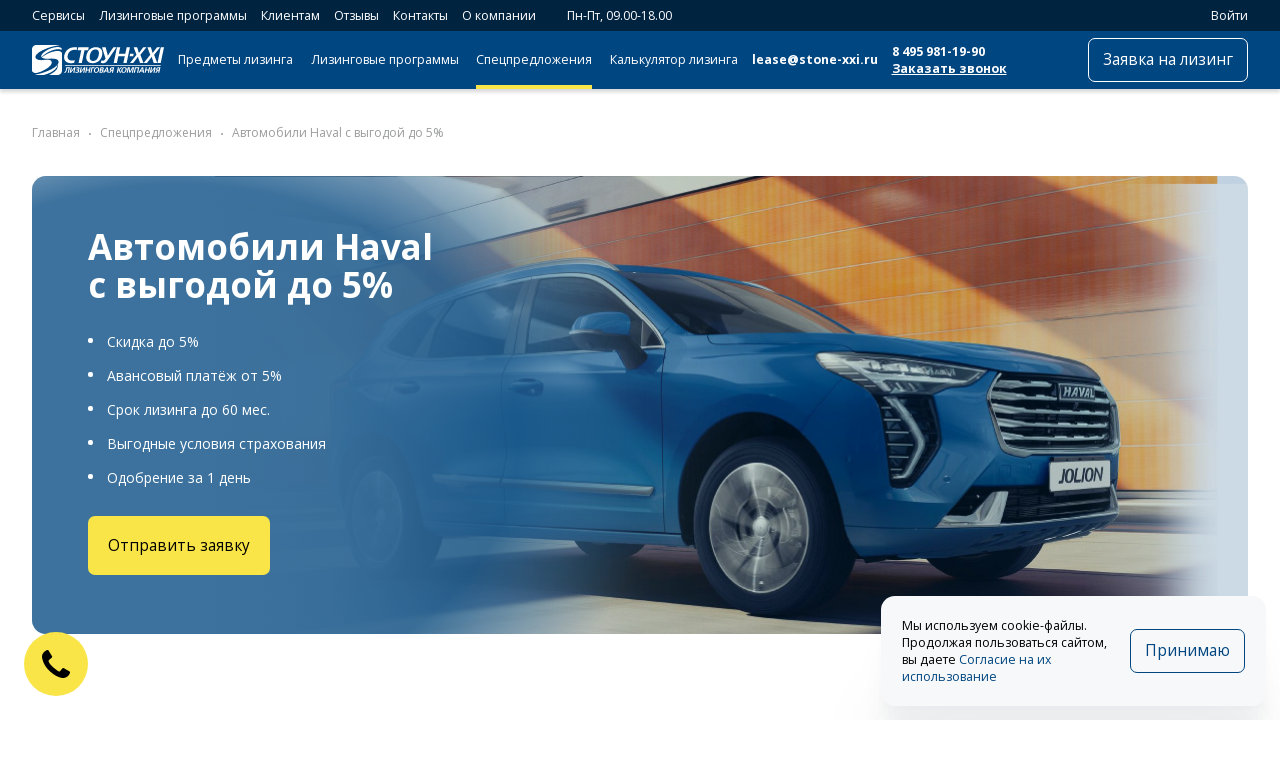

--- FILE ---
content_type: text/html; charset=UTF-8
request_url: https://www.stone-xxi.ru/sale/avtomobili-haval-s-vygodoy-do-150-000-rubley/
body_size: 16506
content:
<!DOCTYPE html>
<html id="html" lang="ru" class="_lang-ru">
<head>

    <meta charset="utf-8" />
    <title>Автомобили Haval с выгодой до 5% - спецпредложения «Стоун-XXI»</title>
        <meta property="og:type" content="website" />
    <meta property="og:site_name" content="Лизинговая компания «СТОУН-XXI» | Услуги лизинга транспорта и спецтехники" />
    <meta property="og:url" content="https://www.stone-xxi.ru/sale/avtomobili-haval-s-vygodoy-do-150-000-rubley/" />
    <meta name="robots" content="index, follow">
    <meta property="og:title" content="Автомобили Haval с выгодой до 5% - спецпредложения «Стоун-XXI»" />
    <meta property="og:description" content="Спецпредложения «Стоун-XXI»: Автомобили Haval с выгодой до 5%. Ознакомьтесь со всеми спецпредложениями на нашем официальном сайте." />
    <meta property="og:image" content="https://www.stone-xxi.ru/img/share.jpg" />
    <meta name="twitter:title" content="Автомобили Haval с выгодой до 5% - спецпредложения «Стоун-XXI»">
    <meta name="twitter:description" content="Спецпредложения «Стоун-XXI»: Автомобили Haval с выгодой до 5%. Ознакомьтесь со всеми спецпредложениями на нашем официальном сайте.">
    <meta name="twitter:image" content="https://www.stone-xxi.ru/img/share.jpg">
    <meta name="yandex-verification" content="c4d62ccee53e98a9" />
    <meta name="yandex-verification" content="8e8c5a0b02407878" />
    

    

    <meta http-equiv="X-UA-Compatible" content="IE=edge" />
    <meta name="format-detection" content="telephone=no">
    <meta name="viewport" content="width=device-width, initial-scale=1, user-scalable=no">

    <link rel="apple-touch-icon" sizes="180x180" href="/apple-touch-icon.png">
    <link rel="icon" type="image/png" sizes="32x32" href="/favicon-32x32.png">
    <link rel="icon" type="image/png" sizes="16x16" href="/favicon-16x16.png">
    <link rel="manifest" href="/site.webmanifest">
    <link rel="mask-icon" href="/safari-pinned-tab.svg" color="#004680">
    <meta name="msapplication-TileColor" content="#004680">
    <meta name="theme-color" content="#004680">
		<meta name="google-site-verification" content="dbhsvDUC5DY5SjTeaB8E9NePCGi8yJ7rI9o4yUPJtSs" />
		
 
  <link rel="stylesheet" href="/frontend/assets/base.css?v=1738582040" />
	
    <link rel="preconnect" href="https://fonts.googleapis.com">
    <link rel="preconnect" href="https://fonts.gstatic.com" crossorigin>
	
	
	<link rel="preload" href="https://fonts.googleapis.com/css2?family=Open+Sans:wght@400;600;700&display=swap" as="style" onload="this.onload=null;this.rel='stylesheet'">
<noscript><link rel="stylesheet" href="https://fonts.googleapis.com/css2?family=Open+Sans:wght@400;600;700&display=swap"></noscript>


<link rel="preload" href="/frontend/libs/css/fancybox.css" as="style" onload="this.onload=null;this.rel='stylesheet'">
   <noscript><link rel="stylesheet" href="/frontend/libs/css/fancybox.css"></noscript>

<link rel="stylesheet" href="/frontend/libs/css/nouislider.min.css">

    <link rel="stylesheet" href="/frontend/assets/page-sale.css?v=1642170312">

<link  rel="stylesheet" href="/frontend/assets/global.css?v=1689241358">
<link rel="stylesheet" href="/services/css/stone_main_min.css?v=1733399385">
<meta http-equiv="Content-Type" content="text/html; charset=UTF-8" />
<meta name="description" content="Спецпредложения «Стоун-XXI»: Автомобили Haval с выгодой до 5%. Ознакомьтесь со всеми спецпредложениями на нашем официальном сайте." />
<link href="/bitrix/cache/css/s1/stone/template_d31de984224f8e23e807e3889ab59c1d/template_d31de984224f8e23e807e3889ab59c1d_v1.css?1765897929698" type="text/css"  data-template-style="true" rel="stylesheet" />
<script>if(!window.BX)window.BX={};if(!window.BX.message)window.BX.message=function(mess){if(typeof mess==='object'){for(let i in mess) {BX.message[i]=mess[i];} return true;}};</script>
<script>(window.BX||top.BX).message({"JS_CORE_LOADING":"Загрузка...","JS_CORE_NO_DATA":"- Нет данных -","JS_CORE_WINDOW_CLOSE":"Закрыть","JS_CORE_WINDOW_EXPAND":"Развернуть","JS_CORE_WINDOW_NARROW":"Свернуть в окно","JS_CORE_WINDOW_SAVE":"Сохранить","JS_CORE_WINDOW_CANCEL":"Отменить","JS_CORE_WINDOW_CONTINUE":"Продолжить","JS_CORE_H":"ч","JS_CORE_M":"м","JS_CORE_S":"с","JSADM_AI_HIDE_EXTRA":"Скрыть лишние","JSADM_AI_ALL_NOTIF":"Показать все","JSADM_AUTH_REQ":"Требуется авторизация!","JS_CORE_WINDOW_AUTH":"Войти","JS_CORE_IMAGE_FULL":"Полный размер"});</script>

<script src="/bitrix/js/main/core/core.min.js?1754583592229643"></script>

<script>BX.Runtime.registerExtension({"name":"main.core","namespace":"BX","loaded":true});</script>
<script>BX.setJSList(["\/bitrix\/js\/main\/core\/core_ajax.js","\/bitrix\/js\/main\/core\/core_promise.js","\/bitrix\/js\/main\/polyfill\/promise\/js\/promise.js","\/bitrix\/js\/main\/loadext\/loadext.js","\/bitrix\/js\/main\/loadext\/extension.js","\/bitrix\/js\/main\/polyfill\/promise\/js\/promise.js","\/bitrix\/js\/main\/polyfill\/find\/js\/find.js","\/bitrix\/js\/main\/polyfill\/includes\/js\/includes.js","\/bitrix\/js\/main\/polyfill\/matches\/js\/matches.js","\/bitrix\/js\/ui\/polyfill\/closest\/js\/closest.js","\/bitrix\/js\/main\/polyfill\/fill\/main.polyfill.fill.js","\/bitrix\/js\/main\/polyfill\/find\/js\/find.js","\/bitrix\/js\/main\/polyfill\/matches\/js\/matches.js","\/bitrix\/js\/main\/polyfill\/core\/dist\/polyfill.bundle.js","\/bitrix\/js\/main\/core\/core.js","\/bitrix\/js\/main\/polyfill\/intersectionobserver\/js\/intersectionobserver.js","\/bitrix\/js\/main\/lazyload\/dist\/lazyload.bundle.js","\/bitrix\/js\/main\/polyfill\/core\/dist\/polyfill.bundle.js","\/bitrix\/js\/main\/parambag\/dist\/parambag.bundle.js"]);
</script>
<script>(window.BX||top.BX).message({"LANGUAGE_ID":"ru","FORMAT_DATE":"DD.MM.YYYY","FORMAT_DATETIME":"DD.MM.YYYY HH:MI:SS","COOKIE_PREFIX":"BITRIX_SM","SERVER_TZ_OFFSET":"10800","UTF_MODE":"Y","SITE_ID":"s1","SITE_DIR":"\/","USER_ID":"","SERVER_TIME":1767457036,"USER_TZ_OFFSET":0,"USER_TZ_AUTO":"Y","bitrix_sessid":"803b2c052883a0319f86253af189abe5"});</script>


<script>BX.setCSSList(["\/local\/templates\/stone\/components\/bitrix\/news.list\/filial.addr\/style.css"]);</script>


       
    <script>
                var App = {
            svg_symbol_file_revision: 1642169669        };
    </script>

 <!-- Yandex.Metrika counter -->
<script type="text/javascript" >
   (function(m,e,t,r,i,k,a){m[i]=m[i]||function(){(m[i].a=m[i].a||[]).push(arguments)};
   m[i].l=1*new Date();k=e.createElement(t),a=e.getElementsByTagName(t)[0],k.async=1,k.src=r,a.parentNode.insertBefore(k,a)})
   (window, document, "script", "https://mc.yandex.ru/metrika/tag.js", "ym");

   ym(1696205, "init", {
        clickmap:true,
        trackLinks:true,
        accurateTrackBounce:true,
        webvisor:true
   });
</script>

	<noscript><div><img src="https://mc.yandex.ru/watch/1696205" style="position:absolute; left:-9999px;" alt="" /></div></noscript>
 <!-- /Yandex.Metrika counter -->
            <!-- Google & Yandex verification -->
    <meta name="google-site-verification" content="hqA0Et_oQC2wf0cjgxR9P7rqDgWTNcOtnXamIpBSAn4" />
        <!-- End Google & Yandex verification -->
		 		  		<!-- Top.Mail.Ru counter -->
<script type="text/javascript">
var _tmr = window._tmr || (window._tmr = []);
_tmr.push({id: "3321898", type: "pageView", start: (new Date()).getTime()});
(function (d, w, id) {
if (d.getElementById(id)) return;
var ts = d.createElement("script"); ts.type = "text/javascript"; ts.async = true; ts.id = id;
ts.src = "https://top-fwz1.mail.ru/js/code.js";
var f = function () {var s = d.getElementsByTagName("script")[0]; s.parentNode.insertBefore(ts, s);};
if (w.opera == "[object Opera]") { d.addEventListener("DOMContentLoaded", f, false); } else { f(); }
})(document, window, "tmr-code");
</script>
<noscript><div><img src="https://top-fwz1.mail.ru/counter?id=3321898;js=na" style="position:absolute;left:-9999px;" alt="Top.Mail.Ru" /></div></noscript>
<!-- /Top.Mail.Ru counter -->
		  		
</head>
<body>

    
    
    <div id="page" class="page _sale">

        <div class="preloader">
            <img class="preloader__logo" src="/img/svg/logo-blue.svg" width="132" height="30" alt="preloader">
        </div>

        <div class="ajax-preloader js--ajax-preloader">
            <img class="preloader__logo" src="/img/svg/logo-blue.svg" width="132" height="30" alt="preloader">
        </div>


		<div class="click-preloader">
          <img class="preloader__logo" src="/img/svg/logo-blue.svg" width="132" height="30" alt="preloader">
        </div>
		
        <div class="header compensate-for-scrollbar js--header">
		
		    <div class="header__spec">
                <div class="container">
				     <div class="_mobile">
							   <a href="javascript:void(0);" class="close-spec">
                                        <span></span>
                                        <span></span>
                                        <span></span>
                                    </a>
							</div>	
                    <div class="header__row">
                        <div class="header__row__col _left">
                           						
                            <div class="hb-content">
								<div class="hb-content__note">
									<div class="hb-content-title">Срок этого спецпредложения закончился, но мы рады предложить вам другие актуальные спецпредложения.</div>
									<div class="hb-content-subtitle _desktop">Ознакомьтесь с действующими акциями на нашем сайте!</div>
								</div>
								
							</div>

                           

                        </div>
						<div class="header__row__col _right">

                            
                            <div class="_desktop">

                                <a href="/sale/" class="btn _trans-white " data-type="ajax" rel="nofollow">Спецпредложения</a>
                                <a href="javascript:void(0);" class="close-spec">
                                        <span></span>
                                        <span></span>
                                        <span></span>
                                    </a>
									
                            </div>

                            <div class="_mobile">
							     <a href="/sale/" class="btn _trans-white " data-type="ajax" rel="nofollow">Спецпредложения</a>
 
                            </div>

                        </div>
                        
                    </div>
                </div>
            </div>
		
		
            <div class="header__top">
                <div class="container">
                    <div class="header__row">
                        <div class="header__row__col _left">

                            <div class="_mobile">

                                <a href="/" class="h-logo">
                                    <img src="/img/svg/logo.svg" width="101" height="24" alt="logo">
                                </a>

                            </div>

                            <div class="_desktop">
							<a href="/services/" class="h-contacts-link">Сервисы</a>
							<a href="/programs/" class="h-contacts-link">Лизинговые программы</a>
							<a href="/client-service/" class="h-contacts-link">Клиентам</a>
							<a href="/about/reviews/" class="h-contacts-link">Отзывы</a>
							<a href="/contacts/" class="h-contacts-link">Контакты</a>
							<a href="/about/" class="h-contacts-link">О компании</a>
                            <div>
                                <svg style="font-size: 10px;height: 1rem;width: 1rem;margin-bottom: -3px;fill: white;">
                                    <use xlink:href="#clock"></use>
                                </svg>
                                Пн-Пт, 09.00-18.00                            
                            </div>

                            </div>

                        </div>
                        <div class="header__row__col _right">

                            <div class="_mobile">

                                                                    
										<div class="f-phone phone_marg_null">
											
        <a href="tel:84959811990">8 495 981-19-90</a>
    
        										</div>
                                
                            </div>

                            
							<div class="_desktop">
							                                 <a href="https://lc.stone-xxi.ru/" class="h-lk" target="_blank">
                                    <svg class="svg-icon"><use xlink:href="#lk"></use></svg>Войти                                </a>
                            							</div>
                        </div>
						
                    </div>
                </div>
				
            </div>
            <div class="header__bottom">
                <div class="container">
                    <div class="header__row">
                        <div class="header__row__col _left">

                            <div class="_desktop">

                                <a href="/" class="h-logo">
                                    <img src="/img/svg/logo.svg" width="132" height="30" alt="logo">
                                </a>

                                
                                
<div class="h-menu">
            <div class="h-menu__item">
                        <a href="/leasing/cars/" class="h-menu__item__link ">Предметы лизинга</a>
                            <div class="h-menu__item__submenu">
                                            <div class="h-menu__item__submenu__item">
                            <a href="/leasing/cars/" class="h-menu__item__submenu__link ">Легковые автомобили</a>
                        </div>
                                            <div class="h-menu__item__submenu__item">
                            <a href="/leasing/kommerce/" class="h-menu__item__submenu__link ">Легкий коммерческий автотранспорт</a>
                        </div>
                                            <div class="h-menu__item__submenu__item">
                            <a href="/leasing/gruzovoy-avtotransport/" class="h-menu__item__submenu__link ">Грузовой автотранспорт</a>
                        </div>
                                            <div class="h-menu__item__submenu__item">
                            <a href="/leasing/spetstekhnika/" class="h-menu__item__submenu__link ">Спецтехника</a>
                        </div>
                                            <div class="h-menu__item__submenu__item">
                            <a href="/leasing/avtobusy/" class="h-menu__item__submenu__link ">Автобусы</a>
                        </div>
                                            <div class="h-menu__item__submenu__item">
                            <a href="/leasing/mototsikly/" class="h-menu__item__submenu__link ">Мотоциклы</a>
                        </div>
                                    </div>
             
                    </div>
            <div class="h-menu__item">
                        <a href="/programs/" class="h-menu__item__link ">Лизинговые программы</a>
                            <div class="h-menu__item__submenu">
                                            <div class="h-menu__item__submenu__item">
                            <a href="/programs/tenders/" class="h-menu__item__submenu__link "> Тендеры и госзакупки 223-ФЗ, 44-ФЗ</a>
                        </div>
                                            <div class="h-menu__item__submenu__item">
                            <a href="/programs/agro/" class="h-menu__item__submenu__link ">Лизинг с/х отрасли</a>
                        </div>
                                            <div class="h-menu__item__submenu__item">
                            <a href="/programs/lizing-bu-tekhniki-i-avtomobiley-s-probegom/" class="h-menu__item__submenu__link ">Лизинг б/у техники</a>
                        </div>
                                            <div class="h-menu__item__submenu__item">
                            <a href="/programs/subsidii/" class="h-menu__item__submenu__link ">Программы льготного лизинга</a>
                        </div>
                                            <div class="h-menu__item__submenu__item">
                            <a href="/programs/lizing-meditsinskogo-oborudovaniya/" class="h-menu__item__submenu__link ">Лизинг медицинского оборудования</a>
                        </div>
                                            <div class="h-menu__item__submenu__item">
                            <a href="/programs/lizing-nedvizhimosti/" class="h-menu__item__submenu__link ">Лизинг недвижимости</a>
                        </div>
                                    </div>
                    </div>
            <div class="h-menu__item">
                        <a href="/sale/" class="h-menu__item__link _active">Спецпредложения</a>
                    </div>
            <div class="h-menu__item">
                        <a href="/calculator/" class="h-menu__item__link ">Калькулятор лизинга</a>
                    </div>
    </div>
                                <a href="mailto:lease@stone-xxi.ru" class="h-phone">lease@stone-xxi.ru</a>
                                <div class="h-phone">
                                    
        <a href="tel:84959811990">8 495 981-19-90</a>
    
        									<br>
									                                    <a href="/api/request-a-call.php"
                                       class="request_a_call js--popup"
                                       data-type="ajax"
                                       rel="nofollow"
                                    >Заказать звонок</a>
                                                                </div>
								 
                            </div>

                            <div class="_mobile">

                                                                    <a href="/api/send-a-request.php"
                                       class="btn _trans-white js--popup"
                                       data-type="ajax"
                                       rel="nofollow"
                                    >Заявка на лизинг</a>
                                
                            </div>

                        </div>
                        <div class="header__row__col _right">

                            
                            <div class="_desktop">

                                                                    <a href="/api/send-a-request.php"
                                       class="btn _trans-white js--popup"
                                       data-type="ajax"
                                       rel="nofollow"
                                    >Заявка на лизинг</a>
                                
                            </div>

                            <div class="_mobile">
							                                <a href="javascript:void(0);" class="h-burger js--header-burger">
                                    <span></span>
                                    <span></span>
                                    <span></span>
                                </a>

                            </div>

                        </div>
                    </div>
                </div>
            </div>
            <div class="header__burger-menu">
                <div class="container">
                    
<div class="header-burger-menu">

    <div class="header-burger-menu__col">

        
            
                <div class="header-burger-menu__group  js--burger-menu-group">

                    <div class="header-burger-menu__item _title">
                                                <a href="/leasing/cars/"
                            class=""
                        >Предметы лизинга</a>
                        
                                                    <a href="javascript:void(0);" class="header-burger-menu__arrow lazy js--burger-menu-arrow" data-background-image="/img/svg/header-burger-menu-arrow.svg"></a>
                        
                    </div>

                    
                        <div class="header-burger-menu__items js--burger-menu-items">
                                                            <div class="header-burger-menu__item">
                                    <a href="/leasing/cars/" class="">Легковые автомобили</a>
                                </div>
                                                            <div class="header-burger-menu__item">
                                    <a href="/leasing/kommerce/" class="">Легкий коммерческий автотранспорт</a>
                                </div>
                                                            <div class="header-burger-menu__item">
                                    <a href="/leasing/gruzovoy-avtotransport/" class="">Грузовой автотранспорт</a>
                                </div>
                                                            <div class="header-burger-menu__item">
                                    <a href="/leasing/spetstekhnika/" class="">Спецтехника</a>
                                </div>
                                                            <div class="header-burger-menu__item">
                                    <a href="/leasing/avtobusy/" class="">Автобусы</a>
                                </div>
                                                            <div class="header-burger-menu__item">
                                    <a href="/leasing/mototsikly/" class="">Мотоциклы</a>
                                </div>
                                                    </div>

                    
                </div>

        
                            </div>
                <div class="header-burger-menu__col">
            
                <div class="header-burger-menu__group _only-title js--burger-menu-group">

                    <div class="header-burger-menu__item _title">
                                                <a href="/sale/"                            class="_active"
                        >Спецпредложения</a>
                        
                    </div>

                    
                </div>

        
            
                <div class="header-burger-menu__group _only-title js--burger-menu-group">

                    <div class="header-burger-menu__item _title">
                                                <a href="/calculator/"                            class=""
                        >Калькулятор лизинга</a>
                        
                    </div>

                    
                </div>

        
            
                <div class="header-burger-menu__group  js--burger-menu-group">

                    <div class="header-burger-menu__item _title">
                                                <a href="/services/"                            class=""
                        >Сервисы</a>
                                                    <a href="javascript:void(0);" class="header-burger-menu__arrow lazy js--burger-menu-arrow" data-background-image="/img/svg/header-burger-menu-arrow.svg"></a>
                        
                    </div>

                    
                        <div class="header-burger-menu__items js--burger-menu-items">
                                                            <div class="header-burger-menu__item">
                                    <a href="/services/insurance/" class="">Страхование</a>
                                </div>
                                                            <div class="header-burger-menu__item">
                                    <a href="/services/edo/" class="">Электронный  документооборот</a>
                                </div>
                                                    </div>

                    
                </div>

        
            
                <div class="header-burger-menu__group  js--burger-menu-group">

                    <div class="header-burger-menu__item _title">
                                                <a href="/programs/"                            class=""
                        >Лизинговые программы</a>
                                                    <a href="javascript:void(0);" class="header-burger-menu__arrow lazy js--burger-menu-arrow" data-background-image="/img/svg/header-burger-menu-arrow.svg"></a>
                        
                    </div>

                    
                        <div class="header-burger-menu__items js--burger-menu-items">
                                                            <div class="header-burger-menu__item">
                                    <a href="/programs/tenders/" class=""> Тендеры и госзакупки 223-ФЗ, 44-ФЗ</a>
                                </div>
                                                            <div class="header-burger-menu__item">
                                    <a href="/programs/agro/" class="">Лизинг с/х отрасли</a>
                                </div>
                                                            <div class="header-burger-menu__item">
                                    <a href="/programs/lizing-bu-tekhniki-i-avtomobiley-s-probegom/" class="">Лизинг б/у техники</a>
                                </div>
                                                            <div class="header-burger-menu__item">
                                    <a href="/programs/subsidii/" class="">Программы льготного лизинга</a>
                                </div>
                                                            <div class="header-burger-menu__item">
                                    <a href="/programs/lizing-meditsinskogo-oborudovaniya/" class="">Лизинг медицинского оборудования</a>
                                </div>
                                                            <div class="header-burger-menu__item">
                                    <a href="/programs/lizing-nedvizhimosti/" class="">Лизинг недвижимости</a>
                                </div>
                                                    </div>

                    
                </div>

        
                            </div>
                <div class="header-burger-menu__col">
            
                <div class="header-burger-menu__group  js--burger-menu-group">

                    <div class="header-burger-menu__item _title">
                                                <a href="/client-service/"                            class=""
                        >Поддержка клиентов</a>
                                                    <a href="javascript:void(0);" class="header-burger-menu__arrow lazy js--burger-menu-arrow" data-background-image="/img/svg/header-burger-menu-arrow.svg"></a>
                        
                    </div>

                    
                        <div class="header-burger-menu__items js--burger-menu-items">
                                                            <div class="header-burger-menu__item">
                                    <a href="/faq/?section=72" class="">Ответы на часто задаваемые вопросы</a>
                                </div>
                                                    </div>

                    
                </div>

        
            
                <div class="header-burger-menu__group _only-title js--burger-menu-group">

                    <div class="header-burger-menu__item _title">
                                                <a href="/about/reviews/"                            class=""
                        >Отзывы</a>
                        
                    </div>

                    
                </div>

        
            
                <div class="header-burger-menu__group _only-title js--burger-menu-group">

                    <div class="header-burger-menu__item _title">
                                                <a href="/contacts/"                            class=""
                        >Контакты</a>
                        
                    </div>

                    
                </div>

        
            
                <div class="header-burger-menu__group  js--burger-menu-group">

                    <div class="header-burger-menu__item _title">
                                                <a href="/about/"                            class=""
                        >О компании</a>
                                                    <a href="javascript:void(0);" class="header-burger-menu__arrow lazy js--burger-menu-arrow" data-background-image="/img/svg/header-burger-menu-arrow.svg"></a>
                        
                    </div>

                    
                        <div class="header-burger-menu__items js--burger-menu-items">
                                                            <div class="header-burger-menu__item">
                                    <a href="/about/partners/" class="">Партнеры</a>
                                </div>
                                                            <div class="header-burger-menu__item">
                                    <a href="/about/reviews/" class="">Отзывы</a>
                                </div>
                                                            <div class="header-burger-menu__item">
                                    <a href="/about/career/" class="">Карьера</a>
                                </div>
                                                    </div>

                    
                </div>

        
    </div>

</div>					<div class="_mobile">
							                                 <a href="https://lc.stone-xxi.ru/" class="h-lk" target="_blank">
                                    <svg class="svg-icon"><use xlink:href="#lk"></use></svg>Войти                                </a>
                            							</div>
					<div class="_mobile">
<div class="mb-city-header">
   <!-- <div class="container">

        <div class="js--tabs">-->

            <div class="contacts-cities">
			
			 <div class="form-item">
                            <select style="    min-height: 4.25rem; border:0px;border-radius: 0.5rem;"
                                     name="city_header"
                            >
                                
																											<option value="Москва" selected>Москва</option>
										
																												<option value="Владимир" >Владимир</option>
										
																												<option value="Калуга" >Калуга</option>
										
																												<option value="Воронеж" >Воронеж</option>
										
																												<option value="Магнитогорск" >Магнитогорск</option>
										
																												<option value="Челябинск" >Челябинск</option>
										
																												<option value="Краснодар" >Краснодар</option>
										
																												<option value="Ставрополь" >Ставрополь</option>
										
																												<option value="Нижний_Новгород" >Нижний Новгород</option>
										
																												<option value="Пермь" >Пермь</option>
										
																												<option value="Республика_Крым" >Республика Крым</option>
										
																												<option value="Тамбов" >Тамбов</option>
										
																												<option value="Волгоград" >Волгоград</option>
										
																												<option value="Тула" >Тула</option>
										
																	
                            </select>
                        </div>
               
              
            </div>

  <div class="div_city_header" id="city_Москва">
					
                           


                                                           <div class="item-city"> 
                                                                        <span itemprop="postalCode">117105</span>, г. <span itemprop="addressLocality"> Москва</span>,  <span itemprop="streetAddress">ул. Нагатинская, д. 1</span>                               </div>
                                                    

                            

                                                    <div class="item-city contacts-detail__time-work">
                                <svg class="svg-icon"><use xlink:href="#clock"></use></svg>
                                Пн-Пт, 09.00-18.00                            </div>
                        
                                                                                            <div class="item-city contacts-detail__item">
                                                                             <b> <a href="tel:+74959811990">+7 (495) 981-19-90</a></b>
                                    </div>
                                                            

                   
                
			
            			</div>
			 <div class="div_city_header" id="city_Владимир">
					
                           


                                                           <div class="item-city"> 
                                                                        600000, г. Владимир, ул. Спасская, д. 4, пом. 8                               </div>
                                                    

                            

                        
                                                                                            <div class="item-city contacts-detail__item">
                                                                             <b> <a href="tel:+79056122292">+7 (905) 612-22-92</a></b>
                                    </div>
                                                            

                   
                
			
            			</div>
			 <div class="div_city_header" id="city_Калуга">
					
                           


                                                           <div class="item-city"> 
                                                                        248000, г. Калуга, ул. Ф. Энгельса,  д. 22, оф. 405                               </div>
                                                    

                            

                        
                                                                                            <div class="item-city contacts-detail__item">
                                                                             <b> <a href="tel:+79623748854">+7 (962) 374-88-54</a></b>
                                    </div>
                                                            

                   
                
			
            			</div>
			 <div class="div_city_header" id="city_Воронеж">
					
                           


                                                           <div class="item-city"> 
                                                                        394026, г. Воронеж, Московский пр-т, д.&nbsp;7е, оф. 318                               </div>
                                                    

                            

                        
                                                                                            <div class="item-city contacts-detail__item">
                                                                             <b> <a href="tel:+74732001220">+7 (473) 200-12-20</a></b>
                                    </div>
                                                                    <div class="item-city contacts-detail__item">
                                                                             <b> <a href="tel:+79038587178">+7 (903) 858-71-78</a></b>
                                    </div>
                                                            

                   
                
			
            			</div>
			 <div class="div_city_header" id="city_Магнитогорск">
					
                           


                                                           <div class="item-city"> 
                                                                        455038, г. Магнитогорск, пр. Ленина, д. 130, оф. 201                               </div>
                                                    

                            

                        
                                                                                            <div class="item-city contacts-detail__item">
                                                                             <b> <a href="tel:+79227501000">+7 (922) 750-10-00</a></b>
                                    </div>
                                                            

                   
                
			
            			</div>
			 <div class="div_city_header" id="city_Челябинск">
					
                           


                                                           <div class="item-city"> 
                                                                        454006, г. Челябинск, ул. Лесопарковая, д. 8, офис 326                               </div>
                                                    

                            

                        
                                                                                            <div class="item-city contacts-detail__item">
                                                                             <b> <a href="tel:+79227501000">+7 (922) 750-10-00</a></b>
                                    </div>
                                                            

                   
                
			
            			</div>
			 <div class="div_city_header" id="city_Краснодар">
					
                           


                                                    

                            

                        
                                                                                            <div class="item-city contacts-detail__item">
                                                                             <b> <a href="tel:+79625184868">+7 (962) 518-48-68</a></b>
                                    </div>
                                                            

                   
                
			
            			</div>
			 <div class="div_city_header" id="city_Ставрополь">
					
                           


                                                    

                            

                        
                                                                                            <div class="item-city contacts-detail__item">
                                                                             <b> <a href="tel:+79064403709">+7 (906) 440-37-09</a></b>
                                    </div>
                                                            

                   
                
			
            			</div>
			 <div class="div_city_header" id="city_Нижний_Новгород">
					
                           


                                                    

                            

                        
                                                                                            <div class="item-city contacts-detail__item">
                                                                             <b> <a href="tel:+79200490439">+7 (920) 049 04 39</a></b>
                                    </div>
                                                            

                   
                
			
            			</div>
			 <div class="div_city_header" id="city_Пермь">
					
                           


                                                           <div class="item-city"> 
                                                                        614077, г. Пермь, ул. Аркадия Гайдара, д.&nbsp;8Б, оф. 205                               </div>
                                                    

                            

                        
                                                                                            <div class="item-city contacts-detail__item">
                                                                             <b> <a href="tel:+79026497814">+7 (902) 649-78-14</a></b>
                                    </div>
                                                            

                   
                
			
            			</div>
			 <div class="div_city_header" id="city_Республика_Крым">
					
                           


                                                    

                            

                        
                                                                                            <div class="item-city contacts-detail__item">
                                                                             <b> <a href="tel:+79625184868">+7 (962) 518-48-68</a></b>
                                    </div>
                                                            

                   
                
			
            			</div>
			 <div class="div_city_header" id="city_Тамбов">
					
                           


                                                    

                            

                        
                                                                                            <div class="item-city contacts-detail__item">
                                                                             <b> <a href="tel:+79027237013">+7 (902) 723-70-13</a></b>
                                    </div>
                                                            

                   
                
			
            			</div>
			 <div class="div_city_header" id="city_Волгоград">
					
                           


                                                           <div class="item-city"> 
                                                                        400066, г. Волгоград, ул. Новороссийская, д. 5, офис 3-1                               </div>
                                                    

                            

                        
                                                                                            <div class="item-city contacts-detail__item">
                                                                             <b> <a href="tel:+79616919611">+7 (961) 691-96-11</a></b>
                                    </div>
                                                            

                   
                
			
            			</div>
			 <div class="div_city_header" id="city_Тула">
					
                           


                                                           <div class="item-city"> 
                                                                        300012, г. Тула, ул. Рязанская, д. 7В, оф. 3                               </div>
                                                    

                            

                        
                                                                                            <div class="item-city contacts-detail__item">
                                                                             <b> <a href="tel:+79092610021">+7 (909) 261-00-21 </a></b>
                                    </div>
                                                            

                   
                
			
            			</div>
						
            
     <!--   </div>

    </div>  -->
</div>
</div>
					                         <div class="_mobile">
                            <a href="/api/request-a-call.php"
                               class="btn  js--popup"
                               data-type="ajax"
                               rel="nofollow"
                            >Заказать звонок</a>
                        </div>
                    					   <br>  
					<div class="mb-rem"> <svg xmlns="http://www.w3.org/2000/svg" width="16" height="16" fill="currentColor" class="bi bi-envelope" viewBox="0 0 16 16">
  <path d="M0 4a2 2 0 0 1 2-2h12a2 2 0 0 1 2 2v8a2 2 0 0 1-2 2H2a2 2 0 0 1-2-2V4Zm2-1a1 1 0 0 0-1 1v.217l7 4.2 7-4.2V4a1 1 0 0 0-1-1H2Zm13 2.383-4.708 2.825L15 11.105V5.383Zm-.034 6.876-5.64-3.471L8 9.583l-1.326-.795-5.64 3.47A1 1 0 0 0 2 13h12a1 1 0 0 0 .966-.741ZM1 11.105l4.708-2.897L1 5.383v5.722Z"></path>
</svg>
                   
        <b><a href="mailto:lease@stone-xxi.ru">lease@stone-xxi.ru</a></b>
		  </div>
                        <div class="_mobile ">
                            <a href="/api/send-a-request.php"
                               class="btn  js--popup"
                               data-type="ajax"
                               rel="nofollow"
                            >Заявка на лизинг</a>
                        </div>
                          
					                         <div class="f-soc _mobile mb-rem">
                            <div class="soc">            <a href="https://vk.com/lk_stonexxi" class="soc__item" onclick="App.Seo.send('socIconClick', 'vk');">
                <svg class="svg-icon"><use xlink:href="#vk"></use></svg>
            </a>
                    <a href="https://t.me/stonexxi_leasing" class="soc__item" onclick="App.Seo.send('socIconClick', 'telegram');">
                <svg class="svg-icon"><use xlink:href="#telegram"></use></svg>
            </a>
        </div>                        </div>
                    					<br><br>
                </div>
            </div>
        </div>
        <div class="header-burger-overlay js--header-burger-overlay"></div>

        <div class="main">

            
                <div class="page-top mb-2_5-rem">
                    <div class="container">

                        <div class="breadcrumbs" itemscope itemtype="http://schema.org/BreadcrumbList"><div class="breadcrumbs__item" itemprop="itemListElement" itemscope="" itemtype="http://schema.org/ListItem"><a href="/" itemprop="item"><span itemprop="name">Главная </span></a><meta itemprop="position" content="1" /></div>
            <div class="breadcrumbs__item" itemprop="itemListElement" itemscope itemtype="http://schema.org/ListItem">
                <a href="/sale/" title="Спецпредложения" itemprop="item">
                    <span itemprop="name">Спецпредложения</span>
                </a>
                <meta itemprop="position" content="2" />
            </div>
		    
            <div class="breadcrumbs__item _last" itemprop="itemListElement" itemscope itemtype="http://schema.org/ListItem">
                <span itemprop="name">Автомобили Haval с выгодой до 5%</span>
				<meta itemprop="position" content="3" />
            </div>
            </div>
                        
                        
                    </div>
                </div>

                
<div class="section">
    <div class="container">

        
            <div class="banner _color-white _523" id="bx_651765591_180483">
                <div class="banner__bg lazy" data-background-image="/upload/iblock/576/s258pu2eldas92g4sr2vc1ior8xbszeo.jpg"></div>
                                    <div class="banner__gradient"></div>
                                <div class="banner__content">

                    
                    
                                            <h1 class="banner__title h1 mb-2-rem">Автомобили Haval с&nbsp;выгодой до&nbsp;5%</h1>
                    
                    <div class="banner__text style fs-16">
                        <ul>
	<li>Скидка до&nbsp;5%</li>
	<li>Авансовый платёж от&nbsp;5%</li>
	<li>Срок лизинга до&nbsp;60 мес.</li>
	<li>Выгодные условия страхования</li>
	<li>Одобрение за&nbsp;1 день</li>
</ul>                    </div>

                    					
					
                    
                                            <div class="mt-2-rem">
                            <a href="/api/send-a-request.php?object=%D0%90%D0%B2%D1%82%D0%BE%D0%BC%D0%BE%D0%B1%D0%B8%D0%BB%D0%B8+Haval+%D1%81+%D0%B2%D1%8B%D0%B3%D0%BE%D0%B4%D0%BE%D0%B9+%D0%B4%D0%BE+5%25"
                               class="btn _big js--popup"
                               data-type="ajax"
                               rel="nofollow"
                            >							Отправить заявку
							</a>
                        </div>
                    
                    
                </div>
            </div>

        		   
    </div>
</div>

            


		 
    <div class="section">
        <div class="container">

            <div class="h2">Примеры расчета</div>

            <div class="sale-list">
                                    <div class="sale-list__item">

                        <div class="sale-item">
                                                            <div class="sale-item__photo">
                                    <div class="sale-item__photo__bg lazy" data-background-image="/upload/iblock/912/4hgxvfmxinmcoiuk75lspo4fr6gkk1m8.jpg"></div>
                                </div>
                            							 
                            <div class="sale-item__content">
                                <div class="h2 mb-2-rem">Haval F7 Elite1,5T DCT7 2WD</div>
                                <div class="sale-item__data">
                                                                            <div class="sale-item__data-item">
                                            <div class="sale-item__data-item__text-1">Ежемесячный платеж</div>
                                            <div class="sale-item__data-item__text-2">52 278 ₽</div>
                                        </div>
                                                                            <div class="sale-item__data-item">
                                            <div class="sale-item__data-item__text-1">Стоимость</div>
                                            <div class="sale-item__data-item__text-2">2 849 000 ₽</div>
                                        </div>
                                                                            <div class="sale-item__data-item">
                                            <div class="sale-item__data-item__text-1">Аванс</div>
                                            <div class="sale-item__data-item__text-2">49 %</div>
                                        </div>
                                                                            <div class="sale-item__data-item">
                                            <div class="sale-item__data-item__text-1">Срок</div>
                                            <div class="sale-item__data-item__text-2">60 мес.</div>
                                        </div>
                                                                    </div>
                                <div class="sale-item__footer">
                                                                            <div class="sale-item__footer__left">
                                                                                            <div class="sale-item__footer__item"><span class="color-gray">Скидка до:</span> 5%</div>
                                                                                    </div>
                                                                        <a href="/api/send-a-request.php?object=Haval+F7+Elite1%2C5T+DCT7+2WD%3A+%D0%90%D0%B2%D1%82%D0%BE%D0%BC%D0%BE%D0%B1%D0%B8%D0%BB%D0%B8+Haval+%D1%81+%D0%B2%D1%8B%D0%B3%D0%BE%D0%B4%D0%BE%D0%B9+%D0%B4%D0%BE+5%25"
                                       class="btn js--popup"
                                       data-type="ajax"
                                       rel="nofollow"
                                    >Отправить заявку</a>
                                </div>
                            </div>
                        </div>

                    </div>
                                    <div class="sale-list__item">

                        <div class="sale-item">
                                                            <div class="sale-item__photo">
                                    <div class="sale-item__photo__bg lazy" data-background-image="/upload/iblock/0a8/fhy47x1ofvsh82o75hvbe93fvhinujjp.jpg"></div>
                                </div>
                            							 
                            <div class="sale-item__content">
                                <div class="h2 mb-2-rem">Haval H9 Elite 2.0T</div>
                                <div class="sale-item__data">
                                                                            <div class="sale-item__data-item">
                                            <div class="sale-item__data-item__text-1">Ежемесячный платеж</div>
                                            <div class="sale-item__data-item__text-2">83 813 ₽</div>
                                        </div>
                                                                            <div class="sale-item__data-item">
                                            <div class="sale-item__data-item__text-1">Стоимость</div>
                                            <div class="sale-item__data-item__text-2">4 599 000 ₽</div>
                                        </div>
                                                                            <div class="sale-item__data-item">
                                            <div class="sale-item__data-item__text-1">Аванс</div>
                                            <div class="sale-item__data-item__text-2">49 %</div>
                                        </div>
                                                                            <div class="sale-item__data-item">
                                            <div class="sale-item__data-item__text-1">Срок</div>
                                            <div class="sale-item__data-item__text-2">60 мес.</div>
                                        </div>
                                                                    </div>
                                <div class="sale-item__footer">
                                                                            <div class="sale-item__footer__left">
                                                                                            <div class="sale-item__footer__item"><span class="color-gray">Скидка до:</span> 5%</div>
                                                                                    </div>
                                                                        <a href="/api/send-a-request.php?object=Haval+H9+Elite+2.0T%3A+%D0%90%D0%B2%D1%82%D0%BE%D0%BC%D0%BE%D0%B1%D0%B8%D0%BB%D0%B8+Haval+%D1%81+%D0%B2%D1%8B%D0%B3%D0%BE%D0%B4%D0%BE%D0%B9+%D0%B4%D0%BE+5%25"
                                       class="btn js--popup"
                                       data-type="ajax"
                                       rel="nofollow"
                                    >Отправить заявку</a>
                                </div>
                            </div>
                        </div>

                    </div>
                                    <div class="sale-list__item">

                        <div class="sale-item">
                                                            <div class="sale-item__photo">
                                    <div class="sale-item__photo__bg lazy" data-background-image="/upload/iblock/268/jgi6494b3b9z4ngvo2hpk2csqg81qa55.jpg"></div>
                                </div>
                            							 
                            <div class="sale-item__content">
                                <div class="h2 mb-2-rem">Haval JOLION Comfort 1,5 2WD MT</div>
                                <div class="sale-item__data">
                                                                            <div class="sale-item__data-item">
                                            <div class="sale-item__data-item__text-1">Ежемесячный платеж</div>
                                            <div class="sale-item__data-item__text-2">39 664 ₽</div>
                                        </div>
                                                                            <div class="sale-item__data-item">
                                            <div class="sale-item__data-item__text-1">Стоимость</div>
                                            <div class="sale-item__data-item__text-2">2 149 000 ₽</div>
                                        </div>
                                                                            <div class="sale-item__data-item">
                                            <div class="sale-item__data-item__text-1">Аванс</div>
                                            <div class="sale-item__data-item__text-2">49 %</div>
                                        </div>
                                                                            <div class="sale-item__data-item">
                                            <div class="sale-item__data-item__text-1">Срок</div>
                                            <div class="sale-item__data-item__text-2">60 мес.</div>
                                        </div>
                                                                    </div>
                                <div class="sale-item__footer">
                                                                            <div class="sale-item__footer__left">
                                                                                            <div class="sale-item__footer__item"><span class="color-gray">Скидка до:</span> 5%</div>
                                                                                    </div>
                                                                        <a href="/api/send-a-request.php?object=Haval+JOLION+Comfort+1%2C5+2WD+MT%3A+%D0%90%D0%B2%D1%82%D0%BE%D0%BC%D0%BE%D0%B1%D0%B8%D0%BB%D0%B8+Haval+%D1%81+%D0%B2%D1%8B%D0%B3%D0%BE%D0%B4%D0%BE%D0%B9+%D0%B4%D0%BE+5%25"
                                       class="btn js--popup"
                                       data-type="ajax"
                                       rel="nofollow"
                                    >Отправить заявку</a>
                                </div>
                            </div>
                        </div>

                    </div>
                            </div>
			
						        </div>
    </div>


    <div class="section">
        <div class="container">
            <div class="limit-width style">
                <!--<div class="lead-h2">
	 Получить подробную информацию по&nbsp;программе Вы&nbsp;можете уже сегодня у&nbsp;наших специалистов по&nbsp;телефону: +7 (495) 981-19-90.
</div>-->
<p>Предложение носит исключительно информационный характер и&nbsp;ни&nbsp;при&nbsp;каких условиях не&nbsp;является публичной офертой, определяемой положениями Статьи 437 (2) Гражданского кодекса Российской Федерации.</p>            </div>
        </div>
    </div>
<div class="section">
    <div class="container">
        <div class="section-title mb-2_5-rem"><h2>Преимущества лизинга со «СТОУН-XXI»</h2></div>
<div class="profit__slider slider _visible js--slider"
     data-items="auto" data-gap="16" data-rows="1"
     data-items-md="2" data-gap-md="24" data-rows-md="3"
>
    <div class="slider__container js--slider-container">
        <div class="slider__slides js--slider-slides">
                            <div class="slider__slide">
                    <div class="profit__item" id="bx_1373509569_1099">
                        <div class="profit__item__img lazy"
                             data-background-image="/upload/iblock/c6a/czjxego463srd3oe6famsn0lrdn7zcxo.jpg"
                        ></div>
                        <div class="profit__item__content">
                            <div class="profit__item__title">Индивидуальный и гибкий подход</div>
                            <div class="profit__item__text">Индивидуальные расчеты каждому клиенту, учитывая особенности его бизнеса</div>
                        </div>
                    </div>
                </div>
                            <div class="slider__slide">
                    <div class="profit__item" id="bx_1373509569_1100">
                        <div class="profit__item__img lazy"
                             data-background-image="/upload/iblock/67c/ujdu74l2upgcch41nnbb2xpdq0n12okr.jpg"
                        ></div>
                        <div class="profit__item__content">
                            <div class="profit__item__title">Быстрота и простота сделки</div>
                            <div class="profit__item__text">Решение о финансировании за 1 день. Работаем по ЭДО. Готовые графики по&nbsp;стандарту ФСБУ 25/2018 «Бухгалтерский&nbsp;учёт аренды»</div>
                        </div>
                    </div>
                </div>
                            <div class="slider__slide">
                    <div class="profit__item" id="bx_1373509569_1101">
                        <div class="profit__item__img lazy"
                             data-background-image="/upload/iblock/85a/sszjxa1m4yb7a7955pbklixpzzmlqggw.jpg"
                        ></div>
                        <div class="profit__item__content">
                            <div class="profit__item__title">Прозрачные условия</div>
                            <div class="profit__item__text">Нет скрытых комиссий, дополнительных расходов в течение всей сделки</div>
                        </div>
                    </div>
                </div>
                            <div class="slider__slide">
                    <div class="profit__item" id="bx_1373509569_1102">
                        <div class="profit__item__img lazy"
                             data-background-image="/upload/iblock/887/uz5xvutqpe3o9u5qhekh1cppvkkp52bv.jpg"
                        ></div>
                        <div class="profit__item__content">
                            <div class="profit__item__title">Выгодные условия страхования</div>
                            <div class="profit__item__text">Сниженные страховые тарифы от ведущих страховых компаний РФ</div>
                        </div>
                    </div>
                </div>
                            <div class="slider__slide">
                    <div class="profit__item" id="bx_1373509569_1103">
                        <div class="profit__item__img lazy"
                             data-background-image="/upload/iblock/3c3/ypvga78o1k39x4dn3f25xau8x1zi69u7.jpg"
                        ></div>
                        <div class="profit__item__content">
                            <div class="profit__item__title">Скидки и предложения от партнеров</div>
                            <div class="profit__item__text">Специальные условия и скидки на приобретение автотранспорта и спецтехники в лизинг от производителей и импортеров</div>
                        </div>
                    </div>
                </div>
                            <div class="slider__slide">
                    <div class="profit__item" id="bx_1373509569_1104">
                        <div class="profit__item__img lazy"
                             data-background-image="/upload/iblock/21b/k8oqadtk7carcs04ht5twnfsnebnga6l.jpg"
                        ></div>
                        <div class="profit__item__content">
                            <div class="profit__item__title">Госпрограммы субсидирования</div>
                            <div class="profit__item__text">Сэкономьте до 35% от стоимости авто за счет совместной программы субсидирования c Мипромторгом РФ</div>
                        </div>
                    </div>
                </div>
                    </div>
    </div>
    <div class="slider__pagination js--slider-pagination"></div>
</div>    </div>
</div><div class="section">
    <div class="container">

        <div class="section-title mb-2_5-rem"><h2>Как оформить лизинг?</h2></div>
        <div class="steps__head">

            
<div class="steps__head__slider slider _visible js--slider" data-items="auto" data-items-md="4">
    <div class="slider__container js--slider-container">
        <div class="slider__slides js--slider-slides">
                            <div class="slider__slide">
                    <div class="steps__head__item">
                        <div class="steps__head__item__num">
                            1                        </div>
                        <div class="steps__head__item__text" id="bx_3485106786_1105">Оставьте заявку и получите персональное коммерческое предложение</div>
                    </div>
                </div>
                            <div class="slider__slide">
                    <div class="steps__head__item">
                        <div class="steps__head__item__num">
                            2                        </div>
                        <div class="steps__head__item__text" id="bx_3485106786_1106">Предоставьте необходимые документы, мы пришлем подтверждение</div>
                    </div>
                </div>
                            <div class="slider__slide">
                    <div class="steps__head__item">
                        <div class="steps__head__item__num">
                            3                        </div>
                        <div class="steps__head__item__text" id="bx_3485106786_1107">Сделка одобрена! <br>Подпишите договор, <br>внесите аванс</div>
                    </div>
                </div>
                            <div class="slider__slide">
                    <div class="steps__head__item">
                        <div class="steps__head__item__num">
                                                            <svg class="svg-icon"><use xlink:href="#main-step-key"></use></svg>
                                                    </div>
                        <div class="steps__head__item__text" id="bx_3485106786_1108">Получите ваш <br>автомобиль</div>
                    </div>
                </div>
                    </div>
    </div>
</div>
        </div>
        <div class="steps__body">
            <div class="steps__body__left">
                <div class="steps__body__title"><div class="include-block style">Первый шаг <br>прямо сейчас</div></div>
                <div class="steps__body__text"><div class="include-block style">Отправьте заявку, и мы подберем <br>лучшие предложения для вас</div></div>
            </div>
            <div class="steps__body__right">
                <div class="steps__body__form form-white">

                        <div class="h3 mb-0_5-rem _desktop">Заявка на лизинг</div>

    <div class="mb-2-rem">Заполните форму и мы найдем<br>
наиболее выгодное для вас решение</div>

<form action="/sale/avtomobili-haval-s-vygodoy-do-150-000-rubley/" method="POST" class="js--webform" autocomplete="off" novalidate>

    <input type="hidden" name="sid" id="sid" value="803b2c052883a0319f86253af189abe5" />    <input type="hidden" name="form_id" value="1">
    <input type="hidden" name="form-unique" value="1_">

        <input type="hidden" name="object" value="">
	 <input type="hidden" name="email_manager" value="">
     <input type="hidden" name="from_banner_spec" value="">

    <div class="form-item">
        <div class="form-item__label">Имя</div>
        <input type="text" name="name" data-validation='{"name":"fio"}' autocomplete="off" value="">
        <div class="form-item__error"></div>
    </div>

    <div class="form-item">
        <div class="form-item__label_tel">Телефон*</div>
        <input type="tel" name="phone" placeholder="+7 (" data-validation='{"name":"phone"}' autocomplete="off" value="">
        <div class="form-item__error"></div>
    </div>
	<div class="form-item">
		<label class="form-item__checkbox ">
				<input type="checkbox" name="povtor_client" value="yes" >
				<i></i>
				Я действующий клиент СТОУН-XXI
		</label>
		<div class="block_inn_form">
		<div class="form-item">
			<div class="form-item__label">ИНН</div>
			<input type="text" name="inn" data-validation='{"name":"inn"}' autocomplete="off" value="">
			<div class="form-item__error"></div>
		</div>
		</div>
	</div>
    <div class="form-item _desktop">
        <div class="form-item__label">Комментарий</div>
        <textarea name="message" rows="6" maxlength="300"></textarea>
        <div class="form-item__error"></div>
    </div>

    <div class="form-item _submit-success _desktop">
        <button type="submit" class="btn">Отправить заявку</button>
        <label class="form-item__checkbox _success">
            <input type="checkbox" name="agree" checked value="yes" data-validation='{"name":"success"}'>
            <i></i>
            я ознакомлен и согласен <br><a href="/privacy-policy/">«C условиями сбора и обработки персональных данных».</a>        </label>
    </div>
	 <div class="form-item _submit-success _mobile">
	  <label class="form-item__checkbox _success">
            <input type="checkbox" name="agree" checked value="yes" data-validation='{"name":"success"}'>
            <i></i>
            Оставляя заявку, вы соглашаетесь <br>на <a href="/privacy-policy/">обработку персональных данных</a>.        </label>
        <button type="submit" class="btn" style="margin-top:0;margin-bottom:1rem;">Отправить заявку</button>
       
    </div>

</form>
                    <div class="steps__body__form__note">Поля, отмеченные *, обязательны для заполнения</div>
                </div>
            </div>
        </div>
    </div>
</div>


</div><!--main-->
<div class="footer" style="margin-top: 6.5rem;">
    <div class="container">
        <div class="footer__top">
            
<div class="footer__top__col">

    <div class="f-menu">

    
        
        <div class="f-menu__group js--burger-menu-group">

            <div class="f-menu__item _title">
                                <a href="/leasing/cars/"
                    class=""
                >Предметы лизинга</a>
                                                    <a href="javascript:void(0);"
                       class="f-menu__arrow lazy js--burger-menu-arrow"
                       data-background-image="/img/svg/header-burger-menu-arrow-white.svg"
                    ></a>
                            </div>

            
                <div class="f-menu__items js--burger-menu-items">
                                            <div class="f-menu__item">
                            <a href="/leasing/cars/" class="">Легковые автомобили</a>
                        </div>
                                            <div class="f-menu__item">
                            <a href="/leasing/kommerce/" class="">Легкий коммерческий автотранспорт</a>
                        </div>
                                            <div class="f-menu__item">
                            <a href="/leasing/gruzovoy-avtotransport/" class="">Грузовой автотранспорт</a>
                        </div>
                                            <div class="f-menu__item">
                            <a href="/leasing/spetstekhnika/" class="">Спецтехника</a>
                        </div>
                                            <div class="f-menu__item">
                            <a href="/leasing/avtobusy/" class="">Автобусы</a>
                        </div>
                                            <div class="f-menu__item">
                            <a href="/leasing/mototsikly/" class="">Мотоциклы</a>
                        </div>
                                    </div>

            
        </div>

    
                    </div>
            </div>
            <div class="footer__top__col">
            <div class="f-menu">
        
        <div class="f-menu__group js--burger-menu-group">

            <div class="f-menu__item _title">
                                <a href="/sale/"                    class="_active"
                >Спецпредложения</a>                            </div>

            
        </div>

    
        
        <div class="f-menu__group js--burger-menu-group">

            <div class="f-menu__item _title">
                                <a href="/programs/"                    class=""
                >Лизинговые программы</a>                                    <a href="javascript:void(0);"
                       class="f-menu__arrow lazy js--burger-menu-arrow"
                       data-background-image="/img/svg/header-burger-menu-arrow-white.svg"
                    ></a>
                            </div>

            
                <div class="f-menu__items js--burger-menu-items">
                                            <div class="f-menu__item">
                            <a href="/programs/tenders/" class=""> Тендеры и госзакупки 223-ФЗ, 44-ФЗ</a>
                        </div>
                                            <div class="f-menu__item">
                            <a href="/programs/agro/" class="">Лизинг с/х отрасли</a>
                        </div>
                                            <div class="f-menu__item">
                            <a href="/programs/lizing-bu-tekhniki-i-avtomobiley-s-probegom/" class="">Лизинг б/у техники</a>
                        </div>
                                            <div class="f-menu__item">
                            <a href="/programs/subsidii/" class="">Программы льготного лизинга</a>
                        </div>
                                            <div class="f-menu__item">
                            <a href="/programs/lizing-meditsinskogo-oborudovaniya/" class="">Лизинг медицинского оборудования</a>
                        </div>
                                            <div class="f-menu__item">
                            <a href="/programs/lizing-nedvizhimosti/" class="">Лизинг недвижимости</a>
                        </div>
                                    </div>

            
        </div>

    
                    </div>
            </div>
            <div class="footer__top__col">
            <div class="f-menu">
        
        <div class="f-menu__group js--burger-menu-group">

            <div class="f-menu__item _title">
                                <a href="/client-service/"                    class=""
                >Поддержка клиентов</a>                                    <a href="javascript:void(0);"
                       class="f-menu__arrow lazy js--burger-menu-arrow"
                       data-background-image="/img/svg/header-burger-menu-arrow-white.svg"
                    ></a>
                            </div>

            
                <div class="f-menu__items js--burger-menu-items">
                                            <div class="f-menu__item">
                            <a href="/faq/?section=72" class="">Ответы на часто задаваемые вопросы</a>
                        </div>
                                    </div>

            
        </div>

    
        
        <div class="f-menu__group js--burger-menu-group">

            <div class="f-menu__item _title">
                                <a href="/calculator/"                    class=""
                >Калькулятор лизинга</a>                            </div>

            
        </div>

    
        
        <div class="f-menu__group js--burger-menu-group">

            <div class="f-menu__item _title">
                                <a href="/about/"                    class=""
                >О компании</a>                                    <a href="javascript:void(0);"
                       class="f-menu__arrow lazy js--burger-menu-arrow"
                       data-background-image="/img/svg/header-burger-menu-arrow-white.svg"
                    ></a>
                            </div>

            
                <div class="f-menu__items js--burger-menu-items">
                                            <div class="f-menu__item">
                            <a href="/about/partners/" class="">Партнеры</a>
                        </div>
                                            <div class="f-menu__item">
                            <a href="/about/reviews/" class="">Отзывы</a>
                        </div>
                                            <div class="f-menu__item">
                            <a href="/about/career/" class="">Карьера</a>
                        </div>
                                    </div>

            
        </div>

    
                    </div>
            </div>
            <div class="footer__top__col">
            <div class="f-menu">
        
        <div class="f-menu__group js--burger-menu-group">

            <div class="f-menu__item _title">
                                <a href="/press/"                    class=""
                >Пресс-центр</a>                                    <a href="javascript:void(0);"
                       class="f-menu__arrow lazy js--burger-menu-arrow"
                       data-background-image="/img/svg/header-burger-menu-arrow-white.svg"
                    ></a>
                            </div>

            
                <div class="f-menu__items js--burger-menu-items">
                                            <div class="f-menu__item">
                            <a href="/press/media/" class="">Для СМИ</a>
                        </div>
                                    </div>

            
        </div>

    
        
        <div class="f-menu__group js--burger-menu-group">

            <div class="f-menu__item _title">
                                <a href="/contacts/"                    class=""
                >Контакты</a>                            </div>

            
        </div>

    
        
        <div class="f-menu__group js--burger-menu-group">

            <div class="f-menu__item _title">
                                <a href="/services/"                    class=""
                >Сервисы</a>                                    <a href="javascript:void(0);"
                       class="f-menu__arrow lazy js--burger-menu-arrow"
                       data-background-image="/img/svg/header-burger-menu-arrow-white.svg"
                    ></a>
                            </div>

            
                <div class="f-menu__items js--burger-menu-items">
                                            <div class="f-menu__item">
                            <a href="/services/insurance/" class="">Страхование</a>
                        </div>
                                            <div class="f-menu__item">
                            <a href="/services/edo/" class="">Электронный  документооборот</a>
                        </div>
                                    </div>

            
        </div>

    
                    </div>
            </div>
            <div class="footer__top__col">
            <div class="f-menu">
        
        <div class="f-menu__group js--burger-menu-group">

            <div class="f-menu__item _title">
                                <a href="/faq/"                    class=""
                >FAQ</a>                                    <a href="javascript:void(0);"
                       class="f-menu__arrow lazy js--burger-menu-arrow"
                       data-background-image="/img/svg/header-burger-menu-arrow-white.svg"
                    ></a>
                            </div>

            
                <div class="f-menu__items js--burger-menu-items">
                                            <div class="f-menu__item">
                            <a href="/about-leasing/" class="">О лизинге</a>
                        </div>
                                    </div>

            
        </div>

    
        
        <div class="f-menu__group js--burger-menu-group">

            <div class="f-menu__item _title">
                                <a href="/about/information/"                    class=""
                >Раскрытие информации</a>                            </div>

            
        </div>

    
    </div>

    <div class="f-soc _mobile">
        <div class="soc">            <a href="https://vk.com/lk_stonexxi" class="soc__item" onclick="App.Seo.send('socIconClick', 'vk');">
                <svg class="svg-icon"><use xlink:href="#vk"></use></svg>
            </a>
                    <a href="https://t.me/stonexxi_leasing" class="soc__item" onclick="App.Seo.send('socIconClick', 'telegram');">
                <svg class="svg-icon"><use xlink:href="#telegram"></use></svg>
            </a>
        </div>    </div>

</div>            <div class="footer__top__col">

                <div class="">

                    <div class="f-logo">
                        <img src="/img/svg/logo.svg" width="132" height="30" alt="logo">
                    </div>

                    <div class="f-contacts-text mb-px">
                       <div class="mb-px"> <svg xmlns="http://www.w3.org/2000/svg" width="16" height="16" fill="currentColor" class="bi bi-envelope" viewBox="0 0 16 16">
  <path d="M0 4a2 2 0 0 1 2-2h12a2 2 0 0 1 2 2v8a2 2 0 0 1-2 2H2a2 2 0 0 1-2-2V4Zm2-1a1 1 0 0 0-1 1v.217l7 4.2 7-4.2V4a1 1 0 0 0-1-1H2Zm13 2.383-4.708 2.825L15 11.105V5.383Zm-.034 6.876-5.64-3.471L8 9.583l-1.326-.795-5.64 3.47A1 1 0 0 0 2 13h12a1 1 0 0 0 .966-.741ZM1 11.105l4.708-2.897L1 5.383v5.722Z"></path>
</svg>
                        
        <a href="mailto:lease@stone-xxi.ru">lease@stone-xxi.ru</a>

        </div>
                       
                        						<div class="_desktop">
<div style="width:200px;">
<div  itemscope="" itemtype="http://schema.org/Organization">
<meta itemprop="name" content="Лизинговая компания «СТОУН-XXI»">
<meta itemprop="telephone" content="88005118293"> 
<meta itemprop="email" content="lease@stone-xxi.ru">

        <div class=" slider _visible js--slider"
             data-loop="true"
             data-items="auto" data-gap="1"
             data-items-md="1" data-gap-md="1">
            <div class="p-r">
                <div class="slider__container_addr js--slider-container">
                    <div class="slider__slides js--slider-slides" style="display:flex;">
                                                   <div class="slider__slide" style="margin-bottom:20px;">
                                <div 
                                   
                                   id="bx_565502798_408598"
                                >
								<div itemprop="address" itemscope="" itemtype="http://schema.org/PostalAddress">
                                <br><svg xmlns="http://www.w3.org/2000/svg" width="16" height="16" fill="currentColor" class="bi bi-geo-alt" viewBox="0 0 16 16">
								  <path d="M12.166 8.94c-.524 1.062-1.234 2.12-1.96 3.07A31.493 31.493 0 0 1 8 14.58a31.481 31.481 0 0 1-2.206-2.57c-.726-.95-1.436-2.008-1.96-3.07C3.304 7.867 3 6.862 3 6a5 5 0 0 1 10 0c0 .862-.305 1.867-.834 2.94zM8 16s6-5.686 6-10A6 6 0 0 0 2 6c0 4.314 6 10 6 10z"></path>
								  <path d="M8 8a2 2 0 1 1 0-4 2 2 0 0 1 0 4zm0 1a3 3 0 1 0 0-6 3 3 0 0 0 0 6z"></path>
								</svg>
								
                                       	<span itemprop="postalCode">117105</span>, г.
										<span itemprop="addressLocality"> Москва</span>, 
										<span itemprop="streetAddress">ул. Нагатинская, д. 1</span>
                               
									</div>
									
                                </div>
								
                            </div>
                                                   <div class="slider__slide" style="margin-bottom:20px;">
                                <div 
                                   
                                   id="bx_565502798_461030"
                                >
								<div itemprop="address" itemscope="" itemtype="http://schema.org/PostalAddress">
                                <br><svg xmlns="http://www.w3.org/2000/svg" width="16" height="16" fill="currentColor" class="bi bi-geo-alt" viewBox="0 0 16 16">
								  <path d="M12.166 8.94c-.524 1.062-1.234 2.12-1.96 3.07A31.493 31.493 0 0 1 8 14.58a31.481 31.481 0 0 1-2.206-2.57c-.726-.95-1.436-2.008-1.96-3.07C3.304 7.867 3 6.862 3 6a5 5 0 0 1 10 0c0 .862-.305 1.867-.834 2.94zM8 16s6-5.686 6-10A6 6 0 0 0 2 6c0 4.314 6 10 6 10z"></path>
								  <path d="M8 8a2 2 0 1 1 0-4 2 2 0 0 1 0 4zm0 1a3 3 0 1 0 0-6 3 3 0 0 0 0 6z"></path>
								</svg>
								
                                       	<span itemprop="postalCode">454006</span>, г.
										<span itemprop="addressLocality"> Челябинск</span>, 
										<span itemprop="streetAddress">л. Российская, д. 110, стр. 2, оф 305</span>
                               
									</div>
									
                                </div>
								
                            </div>
                                                   <div class="slider__slide" style="margin-bottom:20px;">
                                <div 
                                   
                                   id="bx_565502798_408609"
                                >
								<div itemprop="address" itemscope="" itemtype="http://schema.org/PostalAddress">
                                <br><svg xmlns="http://www.w3.org/2000/svg" width="16" height="16" fill="currentColor" class="bi bi-geo-alt" viewBox="0 0 16 16">
								  <path d="M12.166 8.94c-.524 1.062-1.234 2.12-1.96 3.07A31.493 31.493 0 0 1 8 14.58a31.481 31.481 0 0 1-2.206-2.57c-.726-.95-1.436-2.008-1.96-3.07C3.304 7.867 3 6.862 3 6a5 5 0 0 1 10 0c0 .862-.305 1.867-.834 2.94zM8 16s6-5.686 6-10A6 6 0 0 0 2 6c0 4.314 6 10 6 10z"></path>
								  <path d="M8 8a2 2 0 1 1 0-4 2 2 0 0 1 0 4zm0 1a3 3 0 1 0 0-6 3 3 0 0 0 0 6z"></path>
								</svg>
								
                                       	<span itemprop="postalCode">600000</span>, г.
										<span itemprop="addressLocality"> Владимир</span>, 
										<span itemprop="streetAddress">ул. Спасская, д. 4, пом. 8</span>
                               
									</div>
									
                                </div>
								
                            </div>
                                                   <div class="slider__slide" style="margin-bottom:20px;">
                                <div 
                                   
                                   id="bx_565502798_408611"
                                >
								<div itemprop="address" itemscope="" itemtype="http://schema.org/PostalAddress">
                                <br><svg xmlns="http://www.w3.org/2000/svg" width="16" height="16" fill="currentColor" class="bi bi-geo-alt" viewBox="0 0 16 16">
								  <path d="M12.166 8.94c-.524 1.062-1.234 2.12-1.96 3.07A31.493 31.493 0 0 1 8 14.58a31.481 31.481 0 0 1-2.206-2.57c-.726-.95-1.436-2.008-1.96-3.07C3.304 7.867 3 6.862 3 6a5 5 0 0 1 10 0c0 .862-.305 1.867-.834 2.94zM8 16s6-5.686 6-10A6 6 0 0 0 2 6c0 4.314 6 10 6 10z"></path>
								  <path d="M8 8a2 2 0 1 1 0-4 2 2 0 0 1 0 4zm0 1a3 3 0 1 0 0-6 3 3 0 0 0 0 6z"></path>
								</svg>
								
                                       	<span itemprop="postalCode">394026</span>, г.
										<span itemprop="addressLocality"> Воронеж</span>, 
										<span itemprop="streetAddress">Московский пр-т, д. 7е, оф. 318</span>
                               
									</div>
									
                                </div>
								
                            </div>
                                            </div>
                </div>
                <div class="slider__nav _horizontal _desktop">
                    <a href="javascript:void(0);" class="slider__nav__arrow _prev js--slider-prev">
                        <svg class="svg-icon"><use xlink:href="#slider-arrow"></use></svg>
                    </a>
                    <a href="javascript:void(0);" class="slider__nav__arrow _next js--slider-next">
                        <svg class="svg-icon"><use xlink:href="#slider-arrow"></use></svg>
                    </a>
                </div>
            </div>
            <div class="slider__pagination _mobile js--slider-pagination"></div>
        </div>
      

  </div>
  </div>
  </div>


<div class="_mobile">

<div  itemscope="" itemtype="http://schema.org/Organization">
<meta itemprop="name" content="Лизинговая компания «СТОУН-XXI»">
<meta itemprop="telephone" content="88005118293"> 
<meta itemprop="email" content="lease@stone-xxi.ru">

       
                                                  
                                <div 
                                   
                                   id="bx_565502798_408598"
                                >
								<div itemprop="address" itemscope="" itemtype="http://schema.org/PostalAddress">
                                <br><svg xmlns="http://www.w3.org/2000/svg" width="16" height="16" fill="currentColor" class="bi bi-geo-alt" viewBox="0 0 16 16">
								  <path d="M12.166 8.94c-.524 1.062-1.234 2.12-1.96 3.07A31.493 31.493 0 0 1 8 14.58a31.481 31.481 0 0 1-2.206-2.57c-.726-.95-1.436-2.008-1.96-3.07C3.304 7.867 3 6.862 3 6a5 5 0 0 1 10 0c0 .862-.305 1.867-.834 2.94zM8 16s6-5.686 6-10A6 6 0 0 0 2 6c0 4.314 6 10 6 10z"></path>
								  <path d="M8 8a2 2 0 1 1 0-4 2 2 0 0 1 0 4zm0 1a3 3 0 1 0 0-6 3 3 0 0 0 0 6z"></path>
								</svg>
								
                                       	<span itemprop="postalCode">117105</span>, г.
										<span itemprop="addressLocality"> Москва</span>, 
										<span itemprop="streetAddress">ул. Нагатинская, д. 1</span>
                               
									</div>
									
                                </div>
								
                           
                                                  
                                <div 
                                   
                                   id="bx_565502798_461030"
                                >
								<div itemprop="address" itemscope="" itemtype="http://schema.org/PostalAddress">
                                <br><svg xmlns="http://www.w3.org/2000/svg" width="16" height="16" fill="currentColor" class="bi bi-geo-alt" viewBox="0 0 16 16">
								  <path d="M12.166 8.94c-.524 1.062-1.234 2.12-1.96 3.07A31.493 31.493 0 0 1 8 14.58a31.481 31.481 0 0 1-2.206-2.57c-.726-.95-1.436-2.008-1.96-3.07C3.304 7.867 3 6.862 3 6a5 5 0 0 1 10 0c0 .862-.305 1.867-.834 2.94zM8 16s6-5.686 6-10A6 6 0 0 0 2 6c0 4.314 6 10 6 10z"></path>
								  <path d="M8 8a2 2 0 1 1 0-4 2 2 0 0 1 0 4zm0 1a3 3 0 1 0 0-6 3 3 0 0 0 0 6z"></path>
								</svg>
								
                                       	<span itemprop="postalCode">454006</span>, г.
										<span itemprop="addressLocality"> Челябинск</span>, 
										<span itemprop="streetAddress">л. Российская, д. 110, стр. 2, оф 305</span>
                               
									</div>
									
                                </div>
								
                           
                                                  
                                <div 
                                   
                                   id="bx_565502798_408609"
                                >
								<div itemprop="address" itemscope="" itemtype="http://schema.org/PostalAddress">
                                <br><svg xmlns="http://www.w3.org/2000/svg" width="16" height="16" fill="currentColor" class="bi bi-geo-alt" viewBox="0 0 16 16">
								  <path d="M12.166 8.94c-.524 1.062-1.234 2.12-1.96 3.07A31.493 31.493 0 0 1 8 14.58a31.481 31.481 0 0 1-2.206-2.57c-.726-.95-1.436-2.008-1.96-3.07C3.304 7.867 3 6.862 3 6a5 5 0 0 1 10 0c0 .862-.305 1.867-.834 2.94zM8 16s6-5.686 6-10A6 6 0 0 0 2 6c0 4.314 6 10 6 10z"></path>
								  <path d="M8 8a2 2 0 1 1 0-4 2 2 0 0 1 0 4zm0 1a3 3 0 1 0 0-6 3 3 0 0 0 0 6z"></path>
								</svg>
								
                                       	<span itemprop="postalCode">600000</span>, г.
										<span itemprop="addressLocality"> Владимир</span>, 
										<span itemprop="streetAddress">ул. Спасская, д. 4, пом. 8</span>
                               
									</div>
									
                                </div>
								
                           
                                                  
                                <div 
                                   
                                   id="bx_565502798_408611"
                                >
								<div itemprop="address" itemscope="" itemtype="http://schema.org/PostalAddress">
                                <br><svg xmlns="http://www.w3.org/2000/svg" width="16" height="16" fill="currentColor" class="bi bi-geo-alt" viewBox="0 0 16 16">
								  <path d="M12.166 8.94c-.524 1.062-1.234 2.12-1.96 3.07A31.493 31.493 0 0 1 8 14.58a31.481 31.481 0 0 1-2.206-2.57c-.726-.95-1.436-2.008-1.96-3.07C3.304 7.867 3 6.862 3 6a5 5 0 0 1 10 0c0 .862-.305 1.867-.834 2.94zM8 16s6-5.686 6-10A6 6 0 0 0 2 6c0 4.314 6 10 6 10z"></path>
								  <path d="M8 8a2 2 0 1 1 0-4 2 2 0 0 1 0 4zm0 1a3 3 0 1 0 0-6 3 3 0 0 0 0 6z"></path>
								</svg>
								
                                       	<span itemprop="postalCode">394026</span>, г.
										<span itemprop="addressLocality"> Воронеж</span>, 
										<span itemprop="streetAddress">Московский пр-т, д. 7е, оф. 318</span>
                               
									</div>
									
                                </div>
								
                           
                                            
      

  </div>
  
  </div>

                    </div>
                     					  <div class="mb-rem">
     <a 1 href="/contacts/#contacts-cities">Другие представительства</a>
                    </div>  
                        
</div>
                
                
                <div class="">

                                       <div class="f-phone mb-rem">
                        
        <a href="tel:84959811990">8 495 981-19-90</a>
    
                            </div>
                                            <div class="f-soc _desktop mb-rem">
                            <div class="soc">            <a href="https://vk.com/lk_stonexxi" class="soc__item" onclick="App.Seo.send('socIconClick', 'vk');">
                <svg class="svg-icon"><use xlink:href="#vk"></use></svg>
            </a>
                    <a href="https://t.me/stonexxi_leasing" class="soc__item" onclick="App.Seo.send('socIconClick', 'telegram');">
                <svg class="svg-icon"><use xlink:href="#telegram"></use></svg>
            </a>
        </div>                        </div>
                    
                                            <div class="">
                            <a href="/api/request-a-call.php"
                               class="btn _trans-white js--popup"
                               data-type="ajax"
                               rel="nofollow"
                            >Заказать звонок</a>
                        </div>
                    
                </div>

            </div>
        </div>
        <div class="footer__hr"></div>
        <div class="footer__bottom">
            <div class="footer__bottom__left">
                <div class="footer__bottom__left__group">
                    <div class="f-copyright">© 2026 «СТОУН-XXI»</div>
                    <div class="f-develop">Разработка сайта – <a href="https://itech-group.ru/" target="_blank">ITECH</a></div>
                </div>
                
<div class="f-politics-menu">
            <div class="f-politics-menu__item">
            <a href="/cookie/" class="">Правила использования cookie</a>
        </div>
            <div class="f-politics-menu__item">
            <a href="/terms-of-use/" class="">Правила пользования сайтом</a>
        </div>
            <div class="f-politics-menu__item">
            <a href="/privacy-policy/" class="">Политика конфиденциальности</a>
        </div>
            <div class="f-politics-menu__item">
            <a href="/sitemap/" class="">Карта сайта</a>
        </div>
            <div class="f-politics-menu__item">
            <a href="/publichnaya-oferta-pep/" class="">Публичная оферта на использование ПЭП</a>
        </div>
    </div>
            </div>
            <div class="footer__bottom__right">
                <div class="f-offer">
                    Обращаем Ваше внимание на то, что информация, размещенная на сайте, носит исключительно информационный характер и ни при каких условиях не является публичной офертой, определяемой положениями Статьи 437 (2) Гражданского кодекса Российской Федерации.                </div>
            </div>
        </div>
    </div>
    <div class="vis-hid">
     <a href="/api/send-a-request.php" class="rass_btn btn btn_modal_leasing js--popup" data-type="ajax" rel="nofollow">Заявка</a>
  
  </div>
</div>
<div class="cookie-popup js--cookie-popup">
    <div class="cookie-popup__row">
        <div class="cookie-popup__row__text">
            Мы используем cookie-файлы. Продолжая пользоваться сайтом, вы даете <a href="/cookie/">Согласие на их использование</a>        </div>
        <div class="cookie-popup__row__btns">
            <a href="javascript:void(0);" class="btn _trans js--cookie-success">Принимаю</a>
        </div>
    </div>
</div>

<a href="javascript:void(0);" class="up-btn js--up-btn"></a>
<script type="application/ld+json">
                {
                    "@context" : "http://schema.org",
                    "@type" : "LocalBusiness",
                    "name" : "Лизинговая компания «СТОУН-XXI»",
                    "image" : "https://www.stone-xxi.ru/img/svg/logo.svg",
                    "telephone" : "88005118293",
                    "email" : "lease@stone-xxi.ru",
                    "address" : {
                        "@type" : "PostalAddress",
                        "streetAddress" : "ул. Нагатинская, д. 1",
                        "addressLocality" : "Москва",
                        "addressCountry" : "Россия",
                        "postalCode" : "117105"
                    },
                    "openingHoursSpecification" : [
                    {
                        "@type" : "OpeningHoursSpecification",
                        "dayOfWeek" : [
                            "Monday",
                            "Tuesday",
                            "Wednesday",
                            "Thursday",
                            "Friday"
                        ],
                        "opens": "09:00",
                        "closes": "18:00"
                    }]
                }
                </script>
                <script type="application/ld+json">
                {
                    "@context" : "http://schema.org",
                    "@type" : "LocalBusiness",
                    "name" : "Лизинговая компания «СТОУН-XXI»",
                    "image" : "https://www.stone-xxi.ru/img/svg/logo.svg",
                    "telephone" : "88005118293",
                    "email" : "lease@stone-xxi.ru",
                    "address" : {
                        "@type" : "PostalAddress",
                        "streetAddress" : "Полюстровский пр-т, д. 59, лит. Ф, пом. 1-Н, оф. 225",
                        "addressLocality" : "Санкт-Петербург",
                        "addressCountry" : "Россия",
                        "postalCode" : "195197"
                    },
                    "openingHoursSpecification" : [
                    {
                        "@type" : "OpeningHoursSpecification",
                        "dayOfWeek" : [
                            "Monday",
                            "Tuesday",
                            "Wednesday",
                            "Thursday",
                            "Friday"
                        ],
                        "opens": "09:00",
                        "closes": "18:00"
                    }]
                }
                </script>
</div><!--page-->



 <script defer  src="/frontend/libs/js/jquery-3.6.0.min.js"></script>
<script defer data-pace-options='{"elements":false,"restartOnRequestAfter":false,"eventLag":false}' src="/frontend/libs/js/pace.min.js"></script>
<script defer src="/frontend/assets/base.js?v=1642169667"></script>
<script defer src="/frontend/libs/js/cookie.js"></script>
<script defer src="/frontend/libs/js/detect.min.js"></script>
<script defer src="/frontend/libs/js/lozad.js"></script>
<script defer src="/frontend/libs/js/fancybox.umd.js"></script>
    <script defer src="/frontend/libs/js/swiper-bundle.min.js"></script>
<script defer src="/frontend/libs/js/imask.min.js"></script>
<script defer src="/frontend/libs/js/select2.full.min.js"></script>
<script defer src="/frontend/libs/js/nouislider.min.js"></script>
<script defer src="/frontend/libs/js/isotope.pkgd.min.js"></script>
<script defer src="/frontend/assets/global.js?v=1741948144"></script>

<script defer src="/frontend/libs/js/default-passive-events.js"></script>

    <!-- calltouch -->
    <script type="text/javascript">
        (function(w,d,n,c){w.CalltouchDataObject=n;w[n]=function(){w[n]["callbacks"].push(arguments)};if(!w[n]["callbacks"]){w[n]["callbacks"]=[]}w[n]["loaded"]=false;if(typeof c!=="object"){c=[c]}w[n]["counters"]=c;for(var i=0;i<c.length;i+=1){p(c[i])}function p(cId){var a=d.getElementsByTagName("script")[0],s=d.createElement("script"),i=function(){a.parentNode.insertBefore(s,a)},m=typeof Array.prototype.find === 'function',n=m?"init-min.js":"init.js";s.type="text/javascript";s.async=true;s.src="https://mod.calltouch.ru/"+n+"?id="+cId;if(w.opera=="[object Opera]"){d.addEventListener("DOMContentLoaded",i,false)}else{i()}}})(window,document,"ct","646ybqab");
    </script>
    <!-- calltouch -->


<script defer src="/services/js/stone.js?v=1765833323"></script>
<script defer src="/services/js/stone_filter.js?v=1691592436"></script>


<script defer src="/services/js/popular_brands_ajax_min.js?v=1689343997"></script>





  
  <div class="fancybox-container">
  <div class="modal modal-open modal-default modal-success fancybox-content" 
  >
  <p class="modal-title">Важное уведомление</p>
  <div class="txt-left">
  <p>В связи с изменениями в ценообразовании и в системе поставок техники,
  а также разными ценами на новую и б/у технику, за актуальной информацией 
  обращайтесь к нашим менеджерам или оставьте заявку на нашем сайте.</p>
  <p>&nbsp;</p>
  <p>Спасибо!</p></div>
  <a href="/api/send-a-request.php" class="btn btn_modal_leasing js--popup" data-type="ajax" rel="nofollow">Заявка на лизинг</a>
  
  <button type="button" data-fancybox-close="" 
  class="fancybox-button fancybox-close-small close_modal_mess" title="Close">
  <svg xmlns="http://www.w3.org/2000/svg" version="1" viewBox="0 0 24 24">
  <path d="M13 12l5-5-1-1-5 5-5-5-1 1 5 5-5 5 1 1 5-5 5 5 1-1z"></path></svg>
  </button>
  </div>
  </div>


<div class="fancybox-container banner_spec">
  <div class="modal modal-open modal-default modal-success fancybox-content"  style="padding:0px;padding-bottom:10px;"
  >
  <!--<p class="modal-title">Важное уведомление</p>-->
  <div class="txt-left">
  <img src="/img/Banner-bold.jpg"></div>
  <br><br><a href="/api/send-a-request.php" class="btn _trans-white js--popup btn_spec" style="background-color: #004680;white-space: nowrap;" data-type="ajax" rel="nofollow">Оставить заявку</a>
   
  <button type="button" data-fancybox-close="" 
  class="fancybox-button fancybox-close-small close_modal_banner_spec" title="Close">
  <svg xmlns="http://www.w3.org/2000/svg" version="1" viewBox="0 0 24 24">
  <path d="M13 12l5-5-1-1-5 5-5-5-1 1 5 5-5 5 1 1 5-5 5 5 1-1z"></path></svg>
  </button>
 
  </div>
  </div>
  
  
  
</body>

</html>

--- FILE ---
content_type: text/css
request_url: https://www.stone-xxi.ru/frontend/assets/base.css?v=1738582040
body_size: 4771
content:
html,body,div,span,object,iframe,h1,h2,h3,h4,h5,h6,p,blockquote,pre,abbr,address,cite,code,del,dfn,em,img,ins,kbd,q,samp,small,strong,var,b,i,dl,dt,dd,ol,ul,li,fieldset,form,label,legend,table,caption,tbody,tfoot,thead,tr,th,td,article,aside,canvas,details,figcaption,figure,footer,header,hgroup,menu,nav,section,summary,time,mark,audio,video{margin:0;padding:0;border:0;outline:0;vertical-align:baseline;background:transparent}article,aside,details,figcaption,figure,footer,header,hgroup,menu,nav,section,main{display:block}nav ul{list-style:none}blockquote,q{quotes:none}blockquote:before,blockquote:after,q:before,q:after{content:none}a{margin:0;padding:0;vertical-align:baseline;background:transparent}ins{background-color:#ff9;color:#000;text-decoration:none}mark{background-color:#ff9;color:#000;font-style:italic;font-weight:bold}del{text-decoration:line-through}abbr[title],dfn[title]{border-bottom:1px dotted;cursor:help}table{border-collapse:collapse;border-spacing:0}hr{display:block;height:1px;border:0;border-top:1px solid #ccc;margin:1em 0;padding:0}input,select{vertical-align:middle}ul,li{list-style:none}hr{display:block;height:1px;border:0;border-top:1px solid #ccc;margin:1em 0;padding:0}i{font-style:normal}a{text-decoration:none}html{box-sizing:border-box;-webkit-text-size-adjust:none;-moz-text-size-adjust:none;text-size-adjust:none;font-family:"Open Sans",sans-serif;color:#000;font-size:16px;line-height:1.45}@media(max-width: 374px){html{font-size:14px}}@media(min-width: 768px){html{font-size:10px}}@media(min-width: 1025px){html{font-size:12px}}@media(min-width: 1280px){html{font-size:14px}}@media(min-width: 1440px){html{font-size:16px}}html *{box-sizing:inherit;outline:none}::-webkit-scrollbar{width:10px;height:0;background-color:#eff0f2}html._ready ::-webkit-scrollbar-thumb{background-color:#004680;-webkit-transition:.4s cubic-bezier(0.25, 0.1, 0.25, 1);transition:.4s cubic-bezier(0.25, 0.1, 0.25, 1)}html._ready ::-webkit-scrollbar-thumb:hover{background-color:#00a3e0}::-moz-selection{background:#e6edf3}::selection{background:#e6edf3}body{font-size:0.875rem}.page{overflow-x:hidden}.main{padding-top:8.375rem}@media(min-width: 768px){.main{padding-top:8.875rem}}@media(max-width: 767px){html._lang-en .main{padding-top:5rem}}.container{width:100%;max-width:1440px;margin:0 auto;padding-left:16px;padding-right:16px}@media(min-width: 768px){.container{padding-left:24px;padding-right:24px}}@media(min-width: 1025px){.container{padding-left:32px;padding-right:32px}}@media(min-width: 1440px){.container{padding-left:64px;padding-right:64px}}.container._min{max-width:1220px}.section{margin:3.5rem 0}@media(min-width: 768px){.section{margin:6.5rem 0}}.section._gray-blue{background-color:#f0f6fa;padding:2.5rem 0}@media(min-width: 768px){.section._gray-blue{padding:5.5rem 0}}.section__head{display:flex;justify-content:space-between;margin-bottom:2.125rem}.section._gradient-horizontal .container{position:relative}@media(min-width: 768px){.section._gradient-horizontal .container:before,.section._gradient-horizontal .container:after{content:"";display:block;position:absolute;top:-6.5rem;bottom:-6.5rem;width:1000px;z-index:1}.section._gradient-horizontal .container:before{z-index:1;background:linear-gradient(270deg, rgba(255, 255, 255, 0) 0%, white 32px, white 100%);right:calc(100% - 16px)}}@media(min-width: 768px)and (min-width: 768px){.section._gradient-horizontal .container:before{right:calc(100% - 32px)}}@media(min-width: 768px)and (min-width: 1440px){.section._gradient-horizontal .container:before{right:calc(100% - 64px)}}@media(min-width: 768px){.section._gradient-horizontal .container:after{background:linear-gradient(90deg, rgba(255, 255, 255, 0) 0%, white 32px, white 100%);left:calc(100% - 16px)}}@media(min-width: 768px)and (min-width: 768px){.section._gradient-horizontal .container:after{left:calc(100% - 32px)}}@media(min-width: 768px)and (min-width: 1440px){.section._gradient-horizontal .container:after{left:calc(100% - 64px)}}.limit-width{max-width:54rem}h1,.h1{font-weight:bold;font-size:1.875rem;line-height:1.1;margin:0 0 1rem 0}h1:first-child,.h1:first-child{margin-top:0}h1:last-child,.h1:last-child{margin-bottom:0}@media(min-width: 768px){h1,.h1{font-size:2.5rem}}h2,.h2{font-weight:600;font-size:1.5rem;line-height:1.1;margin:1rem 0}h2:first-child,.h2:first-child{margin-top:0}h2:last-child,.h2:last-child{margin-bottom:0}@media(min-width: 768px){h2,.h2{font-size:2rem;margin:1.5rem 0}}h3,.h3{font-weight:600;font-size:1.25rem;margin:0 0 1rem 0}h3:first-child,.h3:first-child{margin-top:0}h3:last-child,.h3:last-child{margin-bottom:0}h4,.h4{font-weight:600;font-size:1rem;margin:0 0 1rem 0}h4:first-child,.h4:first-child{margin-top:0}h4:last-child,.h4:last-child{margin-bottom:0}@media(min-width: 768px){h4,.h4{font-size:1.25rem}}.lead-h1{font-size:1.25rem;line-height:1.375;margin:1rem 0}.lead-h1:first-child{margin-top:0}.lead-h1:last-child{margin-bottom:0}@media(min-width: 768px){.lead-h1{font-size:1.5rem}}.lead-h2{font-size:1rem;line-height:1.35;margin:1rem 0}.lead-h2:first-child{margin-top:0}.lead-h2:last-child{margin-bottom:0}@media(min-width: 768px){.lead-h2{font-size:1.25rem}}b,.b{font-weight:bold}.style a:not(.btn),.link{color:#004680;transition:color .4s cubic-bezier(0.25, 0.1, 0.25, 1)}@media(hover),(min-width:0�),(min--moz-device-pixel-ratio:0),(-ms-high-contrast: none),(-ms-high-contrast: active){.style a:not(.btn):hover,.link:hover{color:#00a3e0}}.style a:not(.btn):active,.link:active{color:#00a3e0}.style a:not(.btn)[href^="#"]:not(.js--tabs-link),.link[href^="#"]:not(.js--tabs-link){border-bottom:1px dashed}.color-white .style a:not(.btn),._color-white .style a:not(.btn),.page-top-with-banner .style a:not(.btn),.color-white .link,._color-white .link,.page-top-with-banner .link{color:inherit}.arrow-link{color:#003a8c;transition:color .4s cubic-bezier(0.25, 0.1, 0.25, 1)}@media(hover),(min-width:0�),(min--moz-device-pixel-ratio:0),(-ms-high-contrast: none),(-ms-high-contrast: active){.arrow-link:hover{color:#00a3e0}}.arrow-link:active{color:#00a3e0}.arrow-link:after{content:"";display:inline-block;vertical-align:middle;width:.4em;height:.4em;border-bottom:1px solid currentColor;border-right:1px solid currentColor;transform:rotate(-45deg);margin-left:.4em;margin-top:-0.2em}.arrow-link._title:after{margin-top:0;width:.3em;height:.3em}.reverse-arrow-link{color:#003a8c;transition:color .4s cubic-bezier(0.25, 0.1, 0.25, 1)}@media(hover),(min-width:0�),(min--moz-device-pixel-ratio:0),(-ms-high-contrast: none),(-ms-high-contrast: active){.reverse-arrow-link:hover{color:#00a3e0}}.reverse-arrow-link:active{color:#00a3e0}.reverse-arrow-link:before{content:"";display:inline-block;vertical-align:middle;width:.4em;height:.4em;border-bottom:1px solid currentColor;border-right:1px solid currentColor;transform:rotate(135deg);margin-right:.4em;margin-top:-0.1em}.reverse-arrow-link._title:before{margin-top:0;width:.3em;height:.3em}blockquote,.blockquote{display:block;background:#f2f6f9;border-radius:1rem;padding:2rem 1rem 2rem 4rem;margin:4rem 0;font-size:1.25rem;line-height:1.35;color:#000;background-image:url("/img/svg/blockquote.svg");background-repeat:no-repeat;background-size:2rem 1.625rem;background-position:1rem 2.125rem}blockquote:first-child,.blockquote:first-child{margin-top:0}blockquote:last-child,.blockquote:last-child{margin-bottom:0}@media(min-width: 768px){blockquote,.blockquote{padding:2.5rem 4.375rem 2.5rem 6.4375rem;margin:4rem 0;font-size:1.25rem;background-size:3.4375rem 2.875rem;background-position:2rem 2.625rem}}blockquote__author,.blockquote__author{font-size:0.875rem;margin-top:1.5rem}@media(max-width: 767px){blockquote__author,.blockquote__author{max-width:9.625rem}}@media(min-width: 768px){blockquote__author,.blockquote__author{margin-top:1rem}}[contenteditable] p,.style p{margin:1rem 0}[contenteditable] p:first-child,.style p:first-child{margin-top:0}[contenteditable] p:last-child,.style p:last-child{margin-bottom:0}[contenteditable] hr,.style hr{border-top-color:#9c9d9d;opacity:.2}[contenteditable] i,.style i{font-style:italic}[contenteditable] ul,.style ul{margin:1rem 0}[contenteditable] ul:first-child,.style ul:first-child{margin-top:0}[contenteditable] ul:last-child,.style ul:last-child{margin-bottom:0}[contenteditable] ul>li,.style ul>li{position:relative;padding-left:1.375rem;margin:0.5rem 0}[contenteditable] ul>li:first-child,.style ul>li:first-child{margin-top:0}[contenteditable] ul>li:last-child,.style ul>li:last-child{margin-bottom:0}@media(min-width: 768px){[contenteditable] ul>li,.style ul>li{margin:1rem 0}}[contenteditable] ul>li:before,.style ul>li:before{content:"";position:absolute;top:0.4375rem;left:0;display:block;width:0.375rem;height:0.375rem;border-radius:50%;background-color:#004680}.color-white [contenteditable] ul>li:before,.color-white .style ul>li:before{background-color:currentColor}@media(min-width: 768px){.banner._color-white [contenteditable] ul>li:before,.banner._color-white .style ul>li:before{background-color:currentColor}}[contenteditable] ul ul,.style ul ul{padding-left:2rem;margin:0}[contenteditable] ul ul>li:before,.style ul ul>li:before{width:0.25rem;height:0.25rem;top:0.5625rem}[contenteditable] ul ol,.style ul ol{padding-left:1.75rem}[contenteditable] ol,.style ol{counter-reset:section;margin:1rem 0}[contenteditable] ol:first-child,.style ol:first-child{margin-top:0}[contenteditable] ol:last-child,.style ol:last-child{margin-bottom:0}[contenteditable] ol li,.style ol li{position:relative;padding-left:1.75rem;margin:0.5rem 0}[contenteditable] ol li:first-child,.style ol li:first-child{margin-top:0}[contenteditable] ol li:last-child,.style ol li:last-child{margin-bottom:0}@media(min-width: 768px){[contenteditable] ol li,.style ol li{margin:1rem 0}}[contenteditable] ol li:nth-child(9)~*,.style ol li:nth-child(9)~*{padding-left:2.25rem}[contenteditable] ol li:before,.style ol li:before{counter-increment:section;content:counter(section) ".";position:absolute;top:0;left:0;font-weight:bold;color:#004680}[contenteditable] ol ol,.style ol ol{counter-reset:subsection;padding-left:1.75rem;margin-top:1rem}[contenteditable] ol ol li,.style ol ol li{padding-left:2.25rem}[contenteditable] ol ol li:before,.style ol ol li:before{counter-increment:subsection;content:counter(section) "." counter(subsection)}[contenteditable] ol ol ol,.style ol ol ol{counter-reset:subsubsection}[contenteditable] ol ol ol li,.style ol ol ol li{padding-left:2.75rem}[contenteditable] ol ol ol li:before,.style ol ol ol li:before{counter-increment:subsubsection;content:counter(section) "." counter(subsection) "." counter(subsubsection)}[contenteditable] ol ul,.style ol ul{padding-left:2rem}[contenteditable] .table,.style .table{margin-right:-16px;margin-left:-16px;padding-left:16px;padding-right:16px;overflow-x:auto}[contenteditable] table,.style table{text-align:left;vertical-align:top}[contenteditable] table th,.style table th{background-color:#f0f6fa;font-weight:bold;font-size:0.875rem;text-align:left;padding:1.5rem 1rem}[contenteditable] table th:first-child,.style table th:first-child{border-top-left-radius:0.5rem;border-bottom-left-radius:0.5rem}[contenteditable] table th:last-child,.style table th:last-child{border-top-right-radius:0.5rem;border-bottom-right-radius:0.5rem}[contenteditable] table td,.style table td{padding:1rem 1rem;border-bottom:1px solid #eff0f2}.contacts-req [contenteditable] table td:first-child,.contacts-req .style table td:first-child{padding-left:0}.contacts-req [contenteditable] table td:last-child,.contacts-req .style table td:last-child{padding-right:0}[contenteditable] table._without-head td:first-child,.style table._without-head td:first-child{padding-left:0}[contenteditable] table._without-head td:last-child,.style table._without-head td:last-child{padding-right:0}[contenteditable] table thead,.style table thead{font-weight:bold}[contenteditable] table thead th,[contenteditable] table thead td,.style table thead th,.style table thead td{background-color:#f0f6fa;text-align:center;vertical-align:middle;border:none}[contenteditable] table thead tr:first-child th:first-child,[contenteditable] table thead tr:first-child td:first-child,.style table thead tr:first-child th:first-child,.style table thead tr:first-child td:first-child{border-top-left-radius:0.5rem}[contenteditable] table thead tr:first-child th:last-child,[contenteditable] table thead tr:first-child td:last-child,.style table thead tr:first-child th:last-child,.style table thead tr:first-child td:last-child{border-top-right-radius:0.5rem}img,video,iframe{max-width:100%}.btn{display:inline-block;vertical-align:middle;font-size:0.875rem;line-height:1rem;padding:1rem;text-align:center;border-radius:0.5rem;background-color:#f9e547;color:#000;border:none;cursor:pointer;transition:.4s cubic-bezier(0.25, 0.1, 0.25, 1)}@media(hover),(min-width:0�),(min--moz-device-pixel-ratio:0),(-ms-high-contrast: none),(-ms-high-contrast: active){.btn:hover{background-color:#fad040}}.btn:active{background-color:#fad040}.btn._disabled{pointer-events:none;background-color:#eff0f2}.btn._big{font-size:1rem;line-height:1.375rem;padding:1.4375rem}@media(max-width: 767px){.btn._big{width:100%}}.btn._trans{color:#004680;border:1px solid #004680;background:none}@media(hover),(min-width:0�),(min--moz-device-pixel-ratio:0),(-ms-high-contrast: none),(-ms-high-contrast: active){.btn._trans:hover{border-color:#00a3e0;color:#00a3e0;background:none}}.btn._trans:active{border-color:#00a3e0;color:#00a3e0;background:none}.btn._trans._disabled{border-color:#9c9d9d;color:#9c9d9d}.btn._trans-white{color:#fff;border:1px solid #fff;background:none}@media(hover),(min-width:0�),(min--moz-device-pixel-ratio:0),(-ms-high-contrast: none),(-ms-high-contrast: active){.btn._trans-white:hover{background-color:#00a3e0;border-color:#00a3e0}}.btn._trans-white:active{background-color:#00a3e0;border-color:#00a3e0}.page-top{margin:0 0 2rem}@media(min-width: 768px){.page-top{margin-bottom:2.5rem}}.page-top+.section,.page-top+.section .banner{margin-top:2rem}@media(min-width: 768px){.page-top+.section,.page-top+.section .banner{margin-top:2.5rem}}.section-menu{margin:2rem 0}@media(min-width: 768px){.section-menu{margin:2rem 0 2.5rem}}.preloader{position:fixed;top:0;left:0;width:100%;height:100%;background:#fff;display:flex;align-items:center;justify-content:center;z-index:99;transition:.4s cubic-bezier(0.25, 0.1, 0.25, 1)}html._ready .preloader{opacity:0;visibility:hidden}.pace{pointer-events:none;-webkit-user-select:none;-moz-user-select:none;-ms-user-select:none;user-select:none}.pace-inactive{display:none}.pace .pace-progress{background:#004680;position:fixed;z-index:2000;top:0;right:100%;width:100%;height:4px}.header{position:fixed;z-index:11;top:0;left:0;width:100%;background-color:#004680;color:#fff;box-shadow:0 0.25rem 0.25rem rgba(0,0,0,.15);transition:transform .4s cubic-bezier(0.25, 0.1, 0.25, 1)}.header._fix{transform:translateY(-3.375rem)}@media(min-width: 768px){.header._fix{transform:translateY(-2.1875rem)}}.header._fix-show{transform:translateY(0)}.header a{color:inherit}.header__top{background:#002340}@media(max-width: 767px){.header__top .header__row{padding:0.875rem 0 1rem;height:3.375rem}}@media(min-width: 768px){.header__top .header__row{padding:0.25rem 0;min-height:2.1875rem}}.header__row{display:flex;justify-content:space-between;align-items:center}.header__row__col{display:flex;align-items:center}.header__row__col>._desktop,.header__row__col>._mobile{display:flex;align-items:center}.header__row__col._left>*,.header__row__col._left>._desktop>*,.header__row__col._left>._mobile>*{margin-right:1.5rem}.header__row__col._left>*:first-child,.header__row__col._left>._desktop>*:first-child,.header__row__col._left>._mobile>*:first-child{margin-left:0}.header__row__col._left>*:last-child,.header__row__col._left>._desktop>*:last-child,.header__row__col._left>._mobile>*:last-child{margin-right:0}@media(min-width: 768px){.header__row__col._left>*,.header__row__col._left>._desktop>*,.header__row__col._left>._mobile>*{margin-right:1rem}}.header__row__col._right>*,.header__row__col._right>._desktop>*,.header__row__col._right>._mobile>*{margin-left:1.5rem}.header__row__col._right>*:first-child,.header__row__col._right>._desktop>*:first-child,.header__row__col._right>._mobile>*:first-child{margin-left:0}.header__row__col._right>*:last-child,.header__row__col._right>._desktop>*:last-child,.header__row__col._right>._mobile>*:last-child{margin-right:0}@media(min-width: 768px){.header__row__col._right>*,.header__row__col._right>._desktop>*,.header__row__col._right>._mobile>*{margin-left:2rem}}html._lang-en .header__bottom{display:none}.header__bottom .header__row{padding:0.5rem 0}@media(max-width: 767px){.header__bottom .header__row{height:4rem}}@media(min-width: 768px){.header__bottom .header__row{min-height:4.1875rem}}.header__burger-menu{position:absolute;width:100%;top:100%;left:0;background-color:#fff;color:#004680;opacity:0;visibility:hidden;transition:opacity .4s cubic-bezier(0.25, 0.1, 0.25, 1),visibility .4s cubic-bezier(0.25, 0.1, 0.25, 1)}@media(max-width: 767px){.header__burger-menu{overflow-y:auto;padding:2rem 0;max-height:calc(100vh - 118px)}.header._fix .header__burger-menu{max-height:calc(100vh - 64px)}}@media(min-width: 768px){.header__burger-menu{padding:3.5rem 0 5.4375rem}}.page._burger-open .header__burger-menu{opacity:1;visibility:visible}.h-phone{font-weight:bold;font-size:0.875rem}.h-contacts-link{font-size:0.875rem}.h-lang{font-size:1rem}.h-search{display:block}.h-search .svg-icon{display:block;width:0.875rem;height:0.875rem;fill:none;stroke:currentColor}.h-logo{display:block}.h-logo img{display:block}.h-burger{display:flex;color:inherit;flex-direction:column;justify-content:space-between;align-items:flex-start;position:relative;width:1.4375rem;height:0.8125rem;transition:height .4s cubic-bezier(0.25, 0.1, 0.25, 1)}.page._burger-open .h-burger{height:1.0625rem}.h-burger span{display:block;width:100%;height:1px;background-color:currentColor;transition:transform .4s cubic-bezier(0.25, 0.1, 0.25, 1)}.h-burger span:nth-child(1){transform-origin:top right}.h-burger span:nth-child(3){transform-origin:bottom right}.page._burger-open .h-burger span:nth-child(1){transform:rotate(-45deg)}.page._burger-open .h-burger span:nth-child(2){opacity:0}.page._burger-open .h-burger span:nth-child(3){transform:rotate(45deg)}.h-menu{display:flex;align-items:center;white-space:nowrap}.h-menu__item{position:relative;margin-right:1.25rem}.h-menu__item:first-child{margin-left:0}.h-menu__item:last-child{margin-right:0}.h-menu__item__link{font-size:0.875rem;display:block;position:relative}.h-menu__item__link._active:before{content:"";display:block;width:100%;height:0.25rem;background-color:#f9e547;position:absolute;bottom:-1.4375rem;left:0}.h-menu__item:after{content:"";position:absolute;top:100%;left:0;width:100%;height:1.5rem;pointer-events:none}.h-menu__item:hover:after{pointer-events:auto}.h-menu__item__submenu{position:absolute;top:2.75rem;left:0;background-color:#fff;padding:2rem;color:#004680;box-shadow:0px 100px 80px rgba(13,60,84,.05),0px 50.625px 34.875px rgba(13,60,84,.03375),0px 20px 13px rgba(13,60,84,.025),0px 4.375px 4.625px rgba(13,60,84,.01625);opacity:0;visibility:hidden;transition:.4s cubic-bezier(0.25, 0.1, 0.25, 1);pointer-events:none}.h-menu__item__submenu__item{margin:0.8125rem 0}.h-menu__item__submenu__item:first-child{margin-top:0}.h-menu__item__submenu__item:last-child{margin-bottom:0}.h-menu__item__submenu__link{font-size:0.875rem;transition:color .4s cubic-bezier(0.25, 0.1, 0.25, 1)}.h-menu__item__submenu__link:hover{color:#00a3e0}.h-menu__item:hover .h-menu__item__submenu{opacity:1;visibility:visible;pointer-events:auto}.h-lk{display:flex;align-items:center;font-size:0.875rem}.h-lk .svg-icon{display:block;width:0.8125rem;height:1rem;fill:#fff;margin-right:0.5rem}@media(min-width: 768px){.header-burger-menu{display:flex;margin:0 -1rem}}@media(max-width: 767px){.header-burger-menu__col{margin:2rem 0}.header-burger-menu__col:first-child{margin-top:0}.header-burger-menu__col:last-child{margin-bottom:0}}@media(min-width: 768px){.header-burger-menu__col{width:100%;padding:0 1rem}}@media(max-width: 767px){.header-burger-menu__group{margin:1.5rem 0}}@media(min-width: 768px){.header-burger-menu__group{margin:3rem 0}.header-burger-menu__group._only-title{margin:1.5rem 0}}.header-burger-menu__group:first-child{margin-top:0}.header-burger-menu__group:last-child{margin-bottom:0}@media(max-width: 767px){.header-burger-menu__items{display:none}}.header-burger-menu__item{margin:0.75rem 0;font-size:1rem}@media(min-width: 768px){.header-burger-menu__item{font-size:0.875rem;margin:0.5rem 0}}.header-burger-menu__item._title{position:relative;font-size:1.125rem;font-weight:bold;margin:0.875rem 0}@media(min-width: 768px){.header-burger-menu__item._title{font-size:1.25rem;font-weight:600}}.header-burger-menu__item:first-child{margin-top:0}.header-burger-menu__item:last-child{margin-bottom:0}.header-burger-menu__arrow{display:block;width:1.5rem;height:1.5rem;background-position:center center;background-repeat:no-repeat;background-size:0.625rem 0.375rem;position:absolute;top:50%;margin-top:-0.75rem;right:0}@media(min-width: 768px){.header-burger-menu__arrow{display:none}}.header-burger-menu__group._active .header-burger-menu__arrow{transform:scale(1, -1)}.header-burger-overlay{display:block;position:fixed;top:0;left:0;width:100%;height:100%;background-color:rgba(0,35,64,.3);z-index:10;opacity:0;visibility:hidden;transition:opacity .4s cubic-bezier(0.25, 0.1, 0.25, 1),visibility .4s cubic-bezier(0.25, 0.1, 0.25, 1)}.page._burger-open .header-burger-overlay{opacity:1;visibility:visible}.breadcrumbs{font-size:12px;color:#9c9d9d;margin-bottom:1.5rem}.breadcrumbs:first-child{margin-top:0}.breadcrumbs:last-child{margin-bottom:0}@media(min-width: 768px){.breadcrumbs{margin-bottom:1.5rem}}.breadcrumbs__item{display:inline}.breadcrumbs a{color:inherit;border-bottom:none;transition:.4s cubic-bezier(0.25, 0.1, 0.25, 1)}@media(hover),(min-width:0�),(min--moz-device-pixel-ratio:0),(-ms-high-contrast: none),(-ms-high-contrast: active){.breadcrumbs a:hover{color:#00a3e0}}.breadcrumbs a:active{color:#00a3e0}.breadcrumbs a:after{content:"";display:inline-block;vertical-align:middle;width:2px;height:2px;border-radius:50%;background-color:#9c9d9d;margin:0 6px}.breadcrumbs._search a:last-of-type:after{display:none}.page-top-with-banner{position:relative}@media(min-width: 768px){.page-top-with-banner{background:#626a86;color:#fff;min-height:37.5rem;padding-top:6.5rem;padding-bottom:3.25rem;margin-top:-2.5rem}}@media(min-width: 768px){.page-top-with-banner._min-top-padding{padding-top:4.25rem}}@media(min-width: 768px){.page._leasing .page-top-with-banner,.page._faq .page-top-with-banner{min-height:30.625rem}}.page-top-with-banner .breadcrumbs{color:inherit}.page-top-with-banner ul li:before{background-color:currentColor}.page-top-with-banner__bg{background-size:auto 100%;background-repeat:no-repeat}@media(max-width: 767px){.page-top-with-banner__bg{padding-bottom:45%;margin-right:-16px;margin-left:-16px;padding-left:16px;padding-right:16px;margin-bottom:1.5rem;background-position:100% center}}@media(min-width: 768px){.page-top-with-banner__bg{position:absolute;top:0;left:0;width:100%;height:100%;background-position:center center}}@media(min-width: 768px){.page-top-with-banner__gradient{position:absolute;top:0;left:0;width:100%;height:100%;background:linear-gradient(74deg, #004680 0%, rgba(0, 70, 128, 0.5) 50%, rgba(0, 70, 128, 0) 80%)}}.page-top-with-banner .container{position:relative}.banner{margin:2.5rem 0;position:relative}@media(max-width: 767px){.banner{margin-right:-16px;margin-left:-16px;padding-left:16px;padding-right:16px}}@media(min-width: 768px){.banner{display:flex;overflow:hidden;align-items:center;border-radius:1rem;padding:3rem 4rem 3.5rem;margin:3.5rem 0;min-height:32.6875rem;background-color:#eff0f2}}@media(min-width: 768px){.banner._600{min-height:37.5rem}}@media(min-width: 768px){.banner._523{min-height:32.6875rem}}@media(min-width: 768px){.banner._456,.banner._min{min-height:28.5rem}}@media(min-width: 768px){.banner._color-white{color:#fff}}.banner__bg{background-size:cover}@media(max-width: 767px){.banner__bg{padding-bottom:60%;margin-right:-16px;margin-left:-16px;padding-left:16px;padding-right:16px;margin-bottom:1.5rem;background-position:100% 100%}}@media(min-width: 768px){.banner__bg{position:absolute;top:0;left:0;width:100%;height:100%;background-position:center center}}@media(min-width: 768px){.banner__gradient{position:absolute;top:0;left:0;width:100%;height:100%;background:linear-gradient(0deg, rgba(0, 70, 128, 0.2), rgba(0, 70, 128, 0.2)),radial-gradient(40% 80% at 12% 58%, rgba(0, 70, 128, 0.7) 0%, rgba(0, 70, 128, 0.7) 70%, rgba(0, 70, 128, 0) 100%)}}.banner__content{max-width:36rem;position:relative}.banner__title{margin:0 0 1.5rem 0}.banner__title:first-child{margin-top:0}.banner__title:last-child{margin-bottom:0}@media(max-width: 767px){.banner__title{font-size:1.5rem}}.banner__text{margin:1.5rem 0}.banner__text:first-child{margin-top:0}.banner__text:last-child{margin-bottom:0}.banner__btns{margin:2.5rem 0 0 0}.banner__btns:first-child{margin-top:0}.banner__btns:last-child{margin-bottom:0}.banner__quote{display:block;width:1.6875rem;height:1.4375rem;background-size:100% 100%;margin-bottom:0.75rem}@media(min-width: 768px){.banner__quote{width:3.4375rem;height:2.875rem;margin-bottom:1.5rem}}.phone_marg_null{margin-bottom: 0px;}
/*# sourceMappingURL=map/base.css.map */


--- FILE ---
content_type: text/css
request_url: https://www.stone-xxi.ru/frontend/assets/page-sale.css?v=1642170312
body_size: 41
content:
.sale-info{background-color:#f0f6fa}@media(max-width: 767px){.sale-info{padding:2rem 0;margin-right:-16px;margin-left:-16px;padding-left:16px;padding-right:16px}}@media(min-width: 768px){.sale-info{display:flex;padding:3.5rem 5rem;border-radius:1rem}}.sale-info__img{min-height:4.375rem;background-size:contain;background-position:center center;background-repeat:no-repeat}@media(max-width: 767px){.sale-info__img{margin-bottom:1.5rem}}@media(min-width: 768px){.sale-info__img{width:16rem;min-height:16rem;margin-right:7rem;flex-shrink:0}}
/*# sourceMappingURL=map/page-sale.css.map */


--- FILE ---
content_type: text/css
request_url: https://www.stone-xxi.ru/frontend/assets/global.css?v=1689241358
body_size: 15301
content:
/*!
 * Bootstrap Grid v4.0.0 (https://getbootstrap.com)
 * Copyright 2011-2018 The Bootstrap Authors
 * Copyright 2011-2018 Twitter, Inc.
 * Licensed under MIT (https://github.com/twbs/bootstrap/blob/master/LICENSE)
 */.row{display:flex;flex-wrap:wrap;margin-right:-12px;margin-left:-12px}.no-gutters{margin-right:0;margin-left:0}.no-gutters>.col,.no-gutters>[class*=col-]{padding-right:0;padding-left:0}.col-1,.col-2,.col-3,.col-4,.col-5,.col-6,.col-7,.col-8,.col-9,.col-10,.col-11,.col-12,.col,.col-auto,.col-sm-1,.col-sm-2,.col-sm-3,.col-sm-4,.col-sm-5,.col-sm-6,.col-sm-7,.col-sm-8,.col-sm-9,.col-sm-10,.col-sm-11,.col-sm-12,.col-sm,.col-sm-auto,.col-md-1,.col-md-2,.col-md-3,.col-md-4,.col-md-5,.col-md-6,.col-md-7,.col-md-8,.col-md-9,.col-md-10,.col-md-11,.col-md-12,.col-md,.col-md-auto,.col-lg-1,.col-lg-2,.col-lg-3,.col-lg-4,.col-lg-5,.col-lg-6,.col-lg-7,.col-lg-8,.col-lg-9,.col-lg-10,.col-lg-11,.col-lg-12,.col-lg,.col-lg-auto,.col-xl-1,.col-xl-2,.col-xl-3,.col-xl-4,.col-xl-5,.col-xl-6,.col-xl-7,.col-xl-8,.col-xl-9,.col-xl-10,.col-xl-11,.col-xl-12,.col-xl,.col-xl-auto{position:relative;width:100%;min-height:1px;padding-right:12px;padding-left:12px}.col{flex-basis:0;flex-grow:1;max-width:100%}.col-auto{flex:0 0 auto;width:auto;max-width:none}.col-1{flex:0 0 8.333333%;max-width:8.333333%}.col-2{flex:0 0 16.666667%;max-width:16.666667%}.col-3{flex:0 0 25%;max-width:25%}.col-4{flex:0 0 33.333333%;max-width:33.333333%}.col-5{flex:0 0 41.666667%;max-width:41.666667%}.col-6{flex:0 0 50%;max-width:50%}.col-7{flex:0 0 58.333333%;max-width:58.333333%}.col-8{flex:0 0 66.666667%;max-width:66.666667%}.col-9{flex:0 0 75%;max-width:75%}.col-10{flex:0 0 83.333333%;max-width:83.333333%}.col-11{flex:0 0 91.666667%;max-width:91.666667%}.col-12{flex:0 0 100%;max-width:100%}.order-first{order:-1}.order-last{order:13}.order-0{order:0}.order-1{order:1}.order-2{order:2}.order-3{order:3}.order-4{order:4}.order-5{order:5}.order-6{order:6}.order-7{order:7}.order-8{order:8}.order-9{order:9}.order-10{order:10}.order-11{order:11}.order-12{order:12}.offset-1{margin-left:8.333333%}.offset-2{margin-left:16.666667%}.offset-3{margin-left:25%}.offset-4{margin-left:33.333333%}.offset-5{margin-left:41.666667%}.offset-6{margin-left:50%}.offset-7{margin-left:58.333333%}.offset-8{margin-left:66.666667%}.offset-9{margin-left:75%}.offset-10{margin-left:83.333333%}.offset-11{margin-left:91.666667%}@media(min-width: 576px){.col-sm{flex-basis:0;flex-grow:1;max-width:100%}.col-sm-auto{flex:0 0 auto;width:auto;max-width:none}.col-sm-1{flex:0 0 8.333333%;max-width:8.333333%}.col-sm-2{flex:0 0 16.666667%;max-width:16.666667%}.col-sm-3{flex:0 0 25%;max-width:25%}.col-sm-4{flex:0 0 33.333333%;max-width:33.333333%}.col-sm-5{flex:0 0 41.666667%;max-width:41.666667%}.col-sm-6{flex:0 0 50%;max-width:50%}.col-sm-7{flex:0 0 58.333333%;max-width:58.333333%}.col-sm-8{flex:0 0 66.666667%;max-width:66.666667%}.col-sm-9{flex:0 0 75%;max-width:75%}.col-sm-10{flex:0 0 83.333333%;max-width:83.333333%}.col-sm-11{flex:0 0 91.666667%;max-width:91.666667%}.col-sm-12{flex:0 0 100%;max-width:100%}.order-sm-first{order:-1}.order-sm-last{order:13}.order-sm-0{order:0}.order-sm-1{order:1}.order-sm-2{order:2}.order-sm-3{order:3}.order-sm-4{order:4}.order-sm-5{order:5}.order-sm-6{order:6}.order-sm-7{order:7}.order-sm-8{order:8}.order-sm-9{order:9}.order-sm-10{order:10}.order-sm-11{order:11}.order-sm-12{order:12}.offset-sm-0{margin-left:0}.offset-sm-1{margin-left:8.333333%}.offset-sm-2{margin-left:16.666667%}.offset-sm-3{margin-left:25%}.offset-sm-4{margin-left:33.333333%}.offset-sm-5{margin-left:41.666667%}.offset-sm-6{margin-left:50%}.offset-sm-7{margin-left:58.333333%}.offset-sm-8{margin-left:66.666667%}.offset-sm-9{margin-left:75%}.offset-sm-10{margin-left:83.333333%}.offset-sm-11{margin-left:91.666667%}}@media(min-width: 768px){.col-md{flex-basis:0;flex-grow:1;max-width:100%}.col-md-auto{flex:0 0 auto;width:auto;max-width:none}.col-md-1{flex:0 0 8.333333%;max-width:8.333333%}.col-md-2{flex:0 0 16.666667%;max-width:16.666667%}.col-md-3{flex:0 0 25%;max-width:25%}.col-md-4{flex:0 0 33.333333%;max-width:33.333333%}.col-md-5{flex:0 0 41.666667%;max-width:41.666667%}.col-md-6{flex:0 0 50%;max-width:50%}.col-md-7{flex:0 0 58.333333%;max-width:58.333333%}.col-md-8{flex:0 0 66.666667%;max-width:66.666667%}.col-md-9{flex:0 0 75%;max-width:75%}.col-md-10{flex:0 0 83.333333%;max-width:83.333333%}.col-md-11{flex:0 0 91.666667%;max-width:91.666667%}.col-md-12{flex:0 0 100%;max-width:100%}.order-md-first{order:-1}.order-md-last{order:13}.order-md-0{order:0}.order-md-1{order:1}.order-md-2{order:2}.order-md-3{order:3}.order-md-4{order:4}.order-md-5{order:5}.order-md-6{order:6}.order-md-7{order:7}.order-md-8{order:8}.order-md-9{order:9}.order-md-10{order:10}.order-md-11{order:11}.order-md-12{order:12}.offset-md-0{margin-left:0}.offset-md-1{margin-left:8.333333%}.offset-md-2{margin-left:16.666667%}.offset-md-3{margin-left:25%}.offset-md-4{margin-left:33.333333%}.offset-md-5{margin-left:41.666667%}.offset-md-6{margin-left:50%}.offset-md-7{margin-left:58.333333%}.offset-md-8{margin-left:66.666667%}.offset-md-9{margin-left:75%}.offset-md-10{margin-left:83.333333%}.offset-md-11{margin-left:91.666667%}}@media(min-width: 992px){.col-lg{flex-basis:0;flex-grow:1;max-width:100%}.col-lg-auto{flex:0 0 auto;width:auto;max-width:none}.col-lg-1{flex:0 0 8.333333%;max-width:8.333333%}.col-lg-2{flex:0 0 16.666667%;max-width:16.666667%}.col-lg-3{flex:0 0 25%;max-width:25%}.col-lg-4{flex:0 0 33.333333%;max-width:33.333333%}.col-lg-5{flex:0 0 41.666667%;max-width:41.666667%}.col-lg-6{flex:0 0 50%;max-width:50%}.col-lg-7{flex:0 0 58.333333%;max-width:58.333333%}.col-lg-8{flex:0 0 66.666667%;max-width:66.666667%}.col-lg-9{flex:0 0 75%;max-width:75%}.col-lg-10{flex:0 0 83.333333%;max-width:83.333333%}.col-lg-11{flex:0 0 91.666667%;max-width:91.666667%}.col-lg-12{flex:0 0 100%;max-width:100%}.order-lg-first{order:-1}.order-lg-last{order:13}.order-lg-0{order:0}.order-lg-1{order:1}.order-lg-2{order:2}.order-lg-3{order:3}.order-lg-4{order:4}.order-lg-5{order:5}.order-lg-6{order:6}.order-lg-7{order:7}.order-lg-8{order:8}.order-lg-9{order:9}.order-lg-10{order:10}.order-lg-11{order:11}.order-lg-12{order:12}.offset-lg-0{margin-left:0}.offset-lg-1{margin-left:8.333333%}.offset-lg-2{margin-left:16.666667%}.offset-lg-3{margin-left:25%}.offset-lg-4{margin-left:33.333333%}.offset-lg-5{margin-left:41.666667%}.offset-lg-6{margin-left:50%}.offset-lg-7{margin-left:58.333333%}.offset-lg-8{margin-left:66.666667%}.offset-lg-9{margin-left:75%}.offset-lg-10{margin-left:83.333333%}.offset-lg-11{margin-left:91.666667%}}@media(min-width: 1200px){.col-xl{flex-basis:0;flex-grow:1;max-width:100%}.col-xl-auto{flex:0 0 auto;width:auto;max-width:none}.col-xl-1{flex:0 0 8.333333%;max-width:8.333333%}.col-xl-2{flex:0 0 16.666667%;max-width:16.666667%}.col-xl-3{flex:0 0 25%;max-width:25%}.col-xl-4{flex:0 0 33.333333%;max-width:33.333333%}.col-xl-5{flex:0 0 41.666667%;max-width:41.666667%}.col-xl-6{flex:0 0 50%;max-width:50%}.col-xl-7{flex:0 0 58.333333%;max-width:58.333333%}.col-xl-8{flex:0 0 66.666667%;max-width:66.666667%}.col-xl-9{flex:0 0 75%;max-width:75%}.col-xl-10{flex:0 0 83.333333%;max-width:83.333333%}.col-xl-11{flex:0 0 91.666667%;max-width:91.666667%}.col-xl-12{flex:0 0 100%;max-width:100%}.order-xl-first{order:-1}.order-xl-last{order:13}.order-xl-0{order:0}.order-xl-1{order:1}.order-xl-2{order:2}.order-xl-3{order:3}.order-xl-4{order:4}.order-xl-5{order:5}.order-xl-6{order:6}.order-xl-7{order:7}.order-xl-8{order:8}.order-xl-9{order:9}.order-xl-10{order:10}.order-xl-11{order:11}.order-xl-12{order:12}.offset-xl-0{margin-left:0}.offset-xl-1{margin-left:8.333333%}.offset-xl-2{margin-left:16.666667%}.offset-xl-3{margin-left:25%}.offset-xl-4{margin-left:33.333333%}.offset-xl-5{margin-left:41.666667%}.offset-xl-6{margin-left:50%}.offset-xl-7{margin-left:58.333333%}.offset-xl-8{margin-left:66.666667%}.offset-xl-9{margin-left:75%}.offset-xl-10{margin-left:83.333333%}.offset-xl-11{margin-left:91.666667%}}.d-none{display:none !important}.d-inline{display:inline !important}.d-inline-block{display:inline-block !important}.d-block{display:block !important}.d-table{display:table !important}.d-table-row{display:table-row !important}.d-table-cell{display:table-cell !important}.d-flex{display:flex !important}.d-inline-flex{display:inline-flex !important}@media(min-width: 576px){.d-sm-none{display:none !important}.d-sm-inline{display:inline !important}.d-sm-inline-block{display:inline-block !important}.d-sm-block{display:block !important}.d-sm-table{display:table !important}.d-sm-table-row{display:table-row !important}.d-sm-table-cell{display:table-cell !important}.d-sm-flex{display:flex !important}.d-sm-inline-flex{display:inline-flex !important}}@media(min-width: 768px){.d-md-none{display:none !important}.d-md-inline{display:inline !important}.d-md-inline-block{display:inline-block !important}.d-md-block{display:block !important}.d-md-table{display:table !important}.d-md-table-row{display:table-row !important}.d-md-table-cell{display:table-cell !important}.d-md-flex{display:flex !important}.d-md-inline-flex{display:inline-flex !important}}@media(min-width: 992px){.d-lg-none{display:none !important}.d-lg-inline{display:inline !important}.d-lg-inline-block{display:inline-block !important}.d-lg-block{display:block !important}.d-lg-table{display:table !important}.d-lg-table-row{display:table-row !important}.d-lg-table-cell{display:table-cell !important}.d-lg-flex{display:flex !important}.d-lg-inline-flex{display:inline-flex !important}}@media(min-width: 1200px){.d-xl-none{display:none !important}.d-xl-inline{display:inline !important}.d-xl-inline-block{display:inline-block !important}.d-xl-block{display:block !important}.d-xl-table{display:table !important}.d-xl-table-row{display:table-row !important}.d-xl-table-cell{display:table-cell !important}.d-xl-flex{display:flex !important}.d-xl-inline-flex{display:inline-flex !important}}@media print{.d-print-none{display:none !important}.d-print-inline{display:inline !important}.d-print-inline-block{display:inline-block !important}.d-print-block{display:block !important}.d-print-table{display:table !important}.d-print-table-row{display:table-row !important}.d-print-table-cell{display:table-cell !important}.d-print-flex{display:flex !important}.d-print-inline-flex{display:inline-flex !important}}.flex-row{flex-direction:row !important}.flex-column{flex-direction:column !important}.flex-row-reverse{flex-direction:row-reverse !important}.flex-column-reverse{flex-direction:column-reverse !important}.flex-wrap{flex-wrap:wrap !important}.flex-nowrap{flex-wrap:nowrap !important}.flex-wrap-reverse{flex-wrap:wrap-reverse !important}.flex-fill{flex:1 1 auto !important}.flex-grow-0{flex-grow:0 !important}.flex-grow-1{flex-grow:1 !important}.flex-shrink-0{flex-shrink:0 !important}.flex-shrink-1{flex-shrink:1 !important}.justify-content-start{justify-content:flex-start !important}.justify-content-end{justify-content:flex-end !important}.justify-content-center{justify-content:center !important}.justify-content-between{justify-content:space-between !important}.justify-content-around{justify-content:space-around !important}.align-items-start{align-items:flex-start !important}.align-items-end{align-items:flex-end !important}.align-items-center{align-items:center !important}.align-items-baseline{align-items:baseline !important}.align-items-stretch{align-items:stretch !important}.align-content-start{align-content:flex-start !important}.align-content-end{align-content:flex-end !important}.align-content-center{align-content:center !important}.align-content-between{align-content:space-between !important}.align-content-around{align-content:space-around !important}.align-content-stretch{align-content:stretch !important}.align-self-auto{align-self:auto !important}.align-self-start{align-self:flex-start !important}.align-self-end{align-self:flex-end !important}.align-self-center{align-self:center !important}.align-self-baseline{align-self:baseline !important}.align-self-stretch{align-self:stretch !important}@media(min-width: 576px){.flex-sm-row{flex-direction:row !important}.flex-sm-column{flex-direction:column !important}.flex-sm-row-reverse{flex-direction:row-reverse !important}.flex-sm-column-reverse{flex-direction:column-reverse !important}.flex-sm-wrap{flex-wrap:wrap !important}.flex-sm-nowrap{flex-wrap:nowrap !important}.flex-sm-wrap-reverse{flex-wrap:wrap-reverse !important}.flex-sm-fill{flex:1 1 auto !important}.flex-sm-grow-0{flex-grow:0 !important}.flex-sm-grow-1{flex-grow:1 !important}.flex-sm-shrink-0{flex-shrink:0 !important}.flex-sm-shrink-1{flex-shrink:1 !important}.justify-content-sm-start{justify-content:flex-start !important}.justify-content-sm-end{justify-content:flex-end !important}.justify-content-sm-center{justify-content:center !important}.justify-content-sm-between{justify-content:space-between !important}.justify-content-sm-around{justify-content:space-around !important}.align-items-sm-start{align-items:flex-start !important}.align-items-sm-end{align-items:flex-end !important}.align-items-sm-center{align-items:center !important}.align-items-sm-baseline{align-items:baseline !important}.align-items-sm-stretch{align-items:stretch !important}.align-content-sm-start{align-content:flex-start !important}.align-content-sm-end{align-content:flex-end !important}.align-content-sm-center{align-content:center !important}.align-content-sm-between{align-content:space-between !important}.align-content-sm-around{align-content:space-around !important}.align-content-sm-stretch{align-content:stretch !important}.align-self-sm-auto{align-self:auto !important}.align-self-sm-start{align-self:flex-start !important}.align-self-sm-end{align-self:flex-end !important}.align-self-sm-center{align-self:center !important}.align-self-sm-baseline{align-self:baseline !important}.align-self-sm-stretch{align-self:stretch !important}}@media(min-width: 768px){.flex-md-row{flex-direction:row !important}.flex-md-column{flex-direction:column !important}.flex-md-row-reverse{flex-direction:row-reverse !important}.flex-md-column-reverse{flex-direction:column-reverse !important}.flex-md-wrap{flex-wrap:wrap !important}.flex-md-nowrap{flex-wrap:nowrap !important}.flex-md-wrap-reverse{flex-wrap:wrap-reverse !important}.flex-md-fill{flex:1 1 auto !important}.flex-md-grow-0{flex-grow:0 !important}.flex-md-grow-1{flex-grow:1 !important}.flex-md-shrink-0{flex-shrink:0 !important}.flex-md-shrink-1{flex-shrink:1 !important}.justify-content-md-start{justify-content:flex-start !important}.justify-content-md-end{justify-content:flex-end !important}.justify-content-md-center{justify-content:center !important}.justify-content-md-between{justify-content:space-between !important}.justify-content-md-around{justify-content:space-around !important}.align-items-md-start{align-items:flex-start !important}.align-items-md-end{align-items:flex-end !important}.align-items-md-center{align-items:center !important}.align-items-md-baseline{align-items:baseline !important}.align-items-md-stretch{align-items:stretch !important}.align-content-md-start{align-content:flex-start !important}.align-content-md-end{align-content:flex-end !important}.align-content-md-center{align-content:center !important}.align-content-md-between{align-content:space-between !important}.align-content-md-around{align-content:space-around !important}.align-content-md-stretch{align-content:stretch !important}.align-self-md-auto{align-self:auto !important}.align-self-md-start{align-self:flex-start !important}.align-self-md-end{align-self:flex-end !important}.align-self-md-center{align-self:center !important}.align-self-md-baseline{align-self:baseline !important}.align-self-md-stretch{align-self:stretch !important}}@media(min-width: 992px){.flex-lg-row{flex-direction:row !important}.flex-lg-column{flex-direction:column !important}.flex-lg-row-reverse{flex-direction:row-reverse !important}.flex-lg-column-reverse{flex-direction:column-reverse !important}.flex-lg-wrap{flex-wrap:wrap !important}.flex-lg-nowrap{flex-wrap:nowrap !important}.flex-lg-wrap-reverse{flex-wrap:wrap-reverse !important}.flex-lg-fill{flex:1 1 auto !important}.flex-lg-grow-0{flex-grow:0 !important}.flex-lg-grow-1{flex-grow:1 !important}.flex-lg-shrink-0{flex-shrink:0 !important}.flex-lg-shrink-1{flex-shrink:1 !important}.justify-content-lg-start{justify-content:flex-start !important}.justify-content-lg-end{justify-content:flex-end !important}.justify-content-lg-center{justify-content:center !important}.justify-content-lg-between{justify-content:space-between !important}.justify-content-lg-around{justify-content:space-around !important}.align-items-lg-start{align-items:flex-start !important}.align-items-lg-end{align-items:flex-end !important}.align-items-lg-center{align-items:center !important}.align-items-lg-baseline{align-items:baseline !important}.align-items-lg-stretch{align-items:stretch !important}.align-content-lg-start{align-content:flex-start !important}.align-content-lg-end{align-content:flex-end !important}.align-content-lg-center{align-content:center !important}.align-content-lg-between{align-content:space-between !important}.align-content-lg-around{align-content:space-around !important}.align-content-lg-stretch{align-content:stretch !important}.align-self-lg-auto{align-self:auto !important}.align-self-lg-start{align-self:flex-start !important}.align-self-lg-end{align-self:flex-end !important}.align-self-lg-center{align-self:center !important}.align-self-lg-baseline{align-self:baseline !important}.align-self-lg-stretch{align-self:stretch !important}}@media(min-width: 1200px){.flex-xl-row{flex-direction:row !important}.flex-xl-column{flex-direction:column !important}.flex-xl-row-reverse{flex-direction:row-reverse !important}.flex-xl-column-reverse{flex-direction:column-reverse !important}.flex-xl-wrap{flex-wrap:wrap !important}.flex-xl-nowrap{flex-wrap:nowrap !important}.flex-xl-wrap-reverse{flex-wrap:wrap-reverse !important}.flex-xl-fill{flex:1 1 auto !important}.flex-xl-grow-0{flex-grow:0 !important}.flex-xl-grow-1{flex-grow:1 !important}.flex-xl-shrink-0{flex-shrink:0 !important}.flex-xl-shrink-1{flex-shrink:1 !important}.justify-content-xl-start{justify-content:flex-start !important}.justify-content-xl-end{justify-content:flex-end !important}.justify-content-xl-center{justify-content:center !important}.justify-content-xl-between{justify-content:space-between !important}.justify-content-xl-around{justify-content:space-around !important}.align-items-xl-start{align-items:flex-start !important}.align-items-xl-end{align-items:flex-end !important}.align-items-xl-center{align-items:center !important}.align-items-xl-baseline{align-items:baseline !important}.align-items-xl-stretch{align-items:stretch !important}.align-content-xl-start{align-content:flex-start !important}.align-content-xl-end{align-content:flex-end !important}.align-content-xl-center{align-content:center !important}.align-content-xl-between{align-content:space-between !important}.align-content-xl-around{align-content:space-around !important}.align-content-xl-stretch{align-content:stretch !important}.align-self-xl-auto{align-self:auto !important}.align-self-xl-start{align-self:flex-start !important}.align-self-xl-end{align-self:flex-end !important}.align-self-xl-center{align-self:center !important}.align-self-xl-baseline{align-self:baseline !important}.align-self-xl-stretch{align-self:stretch !important}}.page-bottom-text{padding-bottom:6.25rem;position:relative}.page-bottom-text__bg{position:absolute;z-index:-1;top:-3.75rem;left:0;width:100%;height:calc(100% + 60px);background-position:50% 100%;background-repeat:no-repeat;background-size:100% auto}@media(min-width: 768px){.page-bottom-text__bg{background-position:calc(50% + 350px) 0;background-size:60.25rem 31.375rem}}.js--ajax-filter-link._active{pointer-events:none}.prev-list{display:flex;flex-wrap:wrap;margin:0 -1rem}.prev-list__item{width:100%;padding:0 1rem;margin-top:2rem}.prev-list__item:nth-child(1){margin-top:0}@media(min-width: 768px){.prev-list__item{margin-top:3rem}}@media(min-width: 768px){.prev-list._2 .prev-list__item{width:50%}.prev-list._2 .prev-list__item:nth-child(2){margin-top:0}}@media(min-width: 768px){.prev-list._3 .prev-list__item{width:33.333%}.prev-list._3 .prev-list__item:nth-child(2),.prev-list._3 .prev-list__item:nth-child(3){margin-top:0}}@media(min-width: 768px){.prev-list._4 .prev-list__item{width:25%}.prev-list._4 .prev-list__item:nth-child(2),.prev-list._4 .prev-list__item:nth-child(3),.prev-list._4 .prev-list__item:nth-child(4){margin-top:0}}.prev-list .pagen{width:100%;margin-top:2.5rem}@media(min-width: 768px){.prev-list .pagen{margin-top:3rem}}.services-list__item{margin:2.5rem 0}.services-list__item:first-child{margin-top:0}.services-list__item:last-child{margin-bottom:0}.services-prev{background-color:#fff;box-shadow:0px 50px 50px -10px rgba(0,104,185,.05),0px 20px 20px rgba(44,109,160,.04),0px 8.14815px 10px rgba(44,109,160,.03),0px 1.85185px 3.14815px rgba(44,109,160,.03);border-radius:1rem;overflow:hidden}@media(min-width: 768px){.services-prev{display:flex;align-items:center;padding:2.5rem 4rem 2.5rem 3rem}}@media(min-width: 768px){.services-prev._inverse{flex-direction:row-reverse;padding-left:4rem;padding-right:3rem}}.services-prev__img{position:relative}@media(min-width: 768px){.services-prev__img{width:50%}}.services-prev__img__bg{padding-bottom:60%;background-position:center center;background-size:cover;background-repeat:no-repeat}@media(min-width: 768px){.services-prev__img__bg{padding-bottom:70%;border-radius:1rem}}@media(max-width: 767px){.services-prev__content{padding:2rem 1.25rem}}@media(min-width: 768px){.services-prev__content{width:50%;padding-left:9rem}}@media(min-width: 768px){.services-prev._inverse .services-prev__content{padding-left:0;padding-right:9rem}}.content-img-bg{position:absolute;top:0;left:0;width:100%;height:100%;background-size:cover;background-position:center center}.blue-block{background-color:#f0f6fa;padding:2.5rem;border-radius:1rem}.partners-list{display:flex;flex-wrap:wrap;margin:0 -1rem}.partners-list__item{padding:0 1rem;width:100%;margin-top:2rem}.partners-list__item:nth-child(1){margin-top:0}@media(min-width: 768px){.partners-list__item{width:33.333%;margin-top:3rem}.partners-list__item:nth-child(2),.partners-list__item:nth-child(3){margin-top:0}}.partners-list__item .partner-prev{min-height:100%}.partners-list .pagen{margin-top:2.5rem;width:100%}@media(min-width: 768px){.partners-list .pagen{margin-top:4.5rem}}.partner-prev{background:#fff;box-shadow:0px 50px 50px -10px rgba(0,104,185,.05),0px 20px 20px rgba(44,109,160,.04),0px 8.14815px 10px rgba(44,109,160,.03),0px 1.85185px 3.14815px rgba(44,109,160,.03);border-radius:1rem;padding:1.5rem 1.25rem}@media(min-width: 768px){.partner-prev{padding:2.5rem}}.partner-prev__logo{height:3.5rem;display:flex;align-items:center}@media(min-width: 768px){.partner-prev__logo{height:4.5rem}}.partner-prev__logo img{display:block;max-height:100%}.partner-prev__name{margin:1rem 0}@media(min-width: 768px){.partner-prev__name{margin:1.5rem 0}}.partner-prev__name:first-child{margin-top:0}.partner-prev__name:last-child{margin-bottom:0}.partner-prev__text{margin:1rem 0}@media(min-width: 768px){.partner-prev__text{margin:1.5rem 0}}.partner-prev__text:first-child{margin-top:0}.partner-prev__text:last-child{margin-bottom:0}@media(max-width: 767px){.leasing-packs .slider__slide{width:20rem}}.leasing-packs__item{background-color:#fff;border-radius:1rem;box-shadow:0px 50px 50px -10px rgba(0,104,185,.05),0px 20px 20px rgba(44,109,160,.04),0px 8.14815px 10px rgba(44,109,160,.03),0px 1.85185px 3.14815px rgba(44,109,160,.03);padding:2rem 1.25rem}@media(min-width: 768px){.leasing-packs__item{padding:2.5rem}}.leasing-packs__item__li{margin:1.625rem 0;position:relative;font-size:1rem;padding-left:2.375rem}.leasing-packs__item__li:before{content:"-";display:flex;align-items:center;justify-content:center;width:1.375rem;height:1.375rem;background-color:#eff0f2;border-radius:50%;position:absolute;top:0;left:0;font-weight:600;font-size:0.875rem;line-height:1;color:#9c9d9d}.leasing-packs__item__li._active:before{content:"+";color:#fff;background-color:#00a3e0}.leasing-form{background-position:100% 100%;background-size:cover;border-radius:1rem;padding:2rem 1.25rem;color:#fff}@media(min-width: 768px){.leasing-form{display:flex;padding:4.375rem 7rem}}@media(max-width: 767px){.leasing-form__left{margin-bottom:1.5rem}}@media(min-width: 768px){.leasing-form__left{width:50%;padding-right:7.5rem}}@media(min-width: 768px){.leasing-form__right{width:50%;max-width:26rem}}.leasing-form__title{font-size:1.5rem;margin-bottom:1rem}@media(min-width: 768px){.leasing-form__title{font-size:2.5rem}}.leasing-form__text{font-size:1rem}@media(min-width: 768px){.leasing-form__text{font-size:1.25rem}}@media(min-width: 768px){.faq-bottom{display:flex;margin:0 -0.9375rem}}@media(max-width: 767px){.faq-bottom__col{margin:2rem 0}.faq-bottom__col:first-child{margin-top:0}.faq-bottom__col:last-child{margin-bottom:0}}@media(min-width: 768px){.faq-bottom__col{width:50%;padding:0 0.9375rem}}.faq-bottom__item{min-height:100%;border-radius:0.25rem;padding:2rem 1.25rem}@media(min-width: 768px){.faq-bottom__item{padding:3.5rem}}.faq-bottom__item._file{background-color:#004680}.faq-bottom__item._contacts{background-color:#f0f6fa}.faq-bottom__contacts{margin-top:2rem}@media(min-width: 768px){.faq-bottom__contacts{margin-top:2.5rem;display:flex;align-items:center}}@media(max-width: 767px){.faq-bottom__contacts__left{margin-bottom:2rem}}@media(min-width: 768px){.faq-bottom__contacts__left{margin-right:3.75rem}}@media(min-width: 768px){.faq-bottom__contacts .btn{min-width:14rem}}.faq-bottom__phone{padding-left:2.1875rem;position:relative;font-size:1.5rem;color:#002340}.faq-bottom__phone .icon{width:1.25rem;height:1.25rem;background-size:100% 100%;position:absolute;top:50%;margin-top:-0.625rem;left:0}.faq-bottom__phone a{color:inherit}.faq-bottom__mail{padding-left:2.1875rem;position:relative;font-size:1rem}.faq-bottom__mail .icon{width:1.375rem;height:1.5rem;background-size:100% 100%;position:absolute;top:50%;margin-top:-0.75rem;left:0}.list-filter{margin:0 0 3rem 0}@media(min-width: 768px){.with-right-bar{display:flex}}@media(min-width: 768px){.with-right-bar__content{flex-grow:1}}@media(max-width: 767px){.with-right-bar__bar{margin-top:2.5rem}}@media(min-width: 768px){.with-right-bar__bar{width:19.0625rem;flex-shrink:0;margin-left:9rem}.with-right-bar__bar._wide{width:26rem;margin-left:2rem}}.sect-with-banner{display:flex;align-items:center}@media(max-width: 767px){.sect-with-banner{flex-direction:column}}@media(min-width: 768px){.sect-with-banner._align-top{align-items:flex-start}}@media(min-width: 768px){.sect-with-banner._revers{flex-direction:row-reverse}}.sect-with-banner__banner{width:100%}@media(min-width: 768px){.sect-with-banner__banner{width:50%}}.sect-with-banner__banner__img{padding-bottom:62%;border-radius:0.5rem;position:relative;overflow:hidden;background-position:center center;background-size:cover;background-repeat:no-repeat}.sect-with-banner__text{width:100%}@media(max-width: 767px){.sect-with-banner__text{padding-top:1.5rem}}@media(min-width: 768px){.sect-with-banner__text{width:50%;padding-left:9rem}}@media(min-width: 768px){.sect-with-banner._revers .sect-with-banner__text{padding-left:0;padding-right:9rem}}.soc{display:flex;align-items:center;justify-content:center}.soc__item{display:block;margin:0 0.375rem}.soc__item .svg-icon{display:block;width:2.5rem;height:2.5rem;fill:#82d0f5;transition:.4s cubic-bezier(0.25, 0.1, 0.25, 1)}@media(hover),(min-width:0�),(min--moz-device-pixel-ratio:0),(-ms-high-contrast: none),(-ms-high-contrast: active){.soc__item:hover .svg-icon{fill:#00a3e0}}.soc__item:active .svg-icon{fill:#00a3e0}@media(min-width: 768px){.column-2{-moz-column-count:2;column-count:2;-moz-column-gap:2rem;column-gap:2rem}}.img-block{margin:1.5rem 0}@media(min-width: 768px){.img-block{margin:2rem 0 2.5rem}}.img-block img{display:block;max-width:100%;border-radius:0.5rem}.img-block__text{font-size:12px;color:#9c9d9d;margin-top:0.5rem}@media(min-width: 768px){.img-block__text{margin-top:1rem}}.important-message{display:flex;background:#f2f6f9;border-radius:1rem;overflow:hidden}@media(max-width: 767px){.important-message{flex-direction:column-reverse}}.important-message__content{width:100%;padding:2rem 1.5rem}@media(min-width: 768px){.important-message__content{width:50%;padding:4rem 8rem 4rem 5rem}}.important-message__img{width:100%;background-size:cover;background-position:center center}@media(max-width: 767px){.important-message__img{padding-bottom:60%}}@media(min-width: 768px){.important-message__img{width:50%}}.important-message__title{font-size:2rem;line-height:1.35}@media(min-width: 768px){.important-message__title{font-size:2.5rem}}.important-message__text{font-size:1.25rem;line-height:1.35;margin-top:1rem}@media(min-width: 768px){.important-message__text{margin-top:1.5rem}}.file{display:inline-block;position:relative;min-height:2.4375rem;padding-left:3.125rem}.file__icon{width:1.8125rem;height:2.4375rem;display:flex;align-items:flex-end;justify-content:center;font-size:0.625rem;padding-bottom:0.5rem;color:#004680;position:absolute;top:0;left:0;transition:color .4s cubic-bezier(0.25, 0.1, 0.25, 1)}.color-white .file__icon{color:#fff}.file__icon .svg-icon{display:block;position:absolute;top:0;left:0;width:100%;height:100%;fill:none;stroke:currentColor}@media(hover),(min-width:0�),(min--moz-device-pixel-ratio:0),(-ms-high-contrast: none),(-ms-high-contrast: active){.file:hover .file__icon{color:#00a3e0}}.file__name{color:#000;font-size:0.875rem;margin-bottom:0.25rem;transition:color .4s cubic-bezier(0.25, 0.1, 0.25, 1)}.color-white .file__name{color:#fff}@media(hover),(min-width:0�),(min--moz-device-pixel-ratio:0),(-ms-high-contrast: none),(-ms-high-contrast: active){.file:hover .file__name{color:#00a3e0}}.file__data{color:#9c9d9d;font-size:0.75rem}.tenders-infogr{display:flex;flex-wrap:wrap;margin:0 -1rem}.tenders-infogr__col{width:100%;padding:0 1rem;margin-top:2.5rem}.tenders-infogr__col:nth-child(1){margin-top:0}@media(min-width: 768px){.tenders-infogr__col{width:33.333%}.tenders-infogr__col:nth-child(2),.tenders-infogr__col:nth-child(3){margin-top:0}}.tenders-infogr__item{display:flex;align-items:center}.tenders-infogr__item__icon{width:3.75rem;height:3.75rem;background-size:contain;background-repeat:no-repeat;background-position:center center;flex-shrink:0;margin-right:1.5rem}@media(min-width: 768px){.tenders-infogr__item__icon{width:5rem;height:5rem;margin-right:2rem}}.tenders-infogr__item__text{font-weight:600;font-size:1.125rem;position:relative}@media(min-width: 768px){.tenders-infogr__item__text{font-size:1.25rem}}.tenders-infogr__item__hint{position:absolute;top:100%;left:0;width:100%;font-size:0.75rem;font-weight:normal;padding-top:0.125rem}@media(min-width: 768px){.tenders-infogr__item__hint{padding-top:0.5rem;font-size:0.875rem}}.section-infogr{margin:2rem 0}@media(min-width: 768px){.section-infogr{margin:4rem 0}}@media(min-width: 768px){.main-news-slider{overflow:hidden}}@media(max-width: 767px){.main-news-slider .slider__slide{width:19.0625rem}}.main-news-prev{display:block;border-left:1px solid rgba(0,0,0,.2);padding:0 0 0 1.5rem;min-height:10rem;max-width:21.0625rem}@media(min-width: 768px){.main-news-prev{padding-left:2rem}}.main-news-prev__date{font-size:0.875rem;margin-bottom:1.5rem;color:rgba(0,0,0,.5)}.main-news-prev__title{font-weight:600;font-size:1.25rem;line-height:1.6875rem;color:#000;margin-bottom:0.5rem;transition:color .4s cubic-bezier(0.25, 0.1, 0.25, 1)}.main-news-prev:hover .main-news-prev__title{color:#00a3e0}.main-news-prev__text{font-size:0.875rem;line-height:1.1875rem;color:#000}.agro-brands{display:flex;flex-wrap:wrap;justify-content:center;margin:0.75rem -0.5rem 0}@media(min-width: 768px){.agro-brands{margin:2rem -1rem 0}}.agro-brands__col{padding:0 0.5rem;margin-top:1rem;width:50%}.agro-brands__col:nth-child(1),.agro-brands__col:nth-child(2){margin-top:0}@media(min-width: 768px){.agro-brands__col{margin-top:1.5rem;padding:0 1rem;width:25%}.agro-brands__col:nth-child(3),.agro-brands__col:nth-child(4){margin-top:0}}.agro-brands__item{display:block;padding-bottom:50%;position:relative;background-color:#f0f6fa;border-radius:0.625rem}.agro-brands__item__logo{position:absolute;top:0;left:0;width:100%;height:100%;background-size:contain;background-position:center center;background-repeat:no-repeat}.agro-brands__item__logo-img{position:absolute;width:80%;height:80%;top:10%;left:10%;-o-object-fit:contain;object-fit:contain;-o-object-position:center center;object-position:center center}.plus,.minus{display:inline-flex;vertical-align:middle;width:1.375rem;height:1.375rem;border-radius:50%;align-items:center;justify-content:center;font-size:0.875rem;font-weight:600}.plus{background-color:#00a3e0;color:#fff}.minus{background-color:#eff0f2;color:#9c9d9d}.img-banner{border-radius:0.5rem}@media(min-width: 768px){.img-banner{border-radius:1rem}}@media(max-width: 767px){.news-detail img{height:auto}}.lazy{opacity:0;transition:opacity .4s cubic-bezier(0.25, 0.1, 0.25, 1)}.lazy.loaded{opacity:1}@-webkit-keyframes cookie-popup{0%{transform:translateY(100%);opacity:0}100%{transform:translateY(0%);opacity:1}}@keyframes cookie-popup{0%{transform:translateY(100%);opacity:0}100%{transform:translateY(0%);opacity:1}}.cookie-popup{position:fixed;bottom:1rem;right:1rem;z-index:10;background:linear-gradient(0deg, rgba(255, 255, 255, 0.5), rgba(255, 255, 255, 0.5)),#eff0f2;box-shadow:0px 100px 80px rgba(13,60,84,.05),0px 50.625px 34.875px rgba(13,60,84,.03375),0px 20px 13px rgba(13,60,84,.025),0px 4.375px 4.625px rgba(13,60,84,.01625);border-radius:1rem;padding:1.5rem;opacity:0;display:none;transform:translateY(100%);transition:opacity .4s cubic-bezier(0.25, 0.1, 0.25, 1),visibility .4s cubic-bezier(0.25, 0.1, 0.25, 1),transform .4s cubic-bezier(0.25, 0.1, 0.25, 1)}@media(max-width: 767px){.cookie-popup{left:1rem}}@media(min-width: 768px){.cookie-popup{width:27.5rem}}.cookie-popup._active{opacity:1;display:block;transform:translateY(0%)}.cookie-popup a{color:inherit}.cookie-popup__row{display:flex;justify-content:space-between;align-items:center}@media(max-width: 767px){.cookie-popup__row{flex-direction:column}}.cookie-popup__row__text{font-size:0.875rem;line-height:1.25rem;color:#000}@media(max-width: 767px){.cookie-popup__row__text{margin-bottom:1.5rem}}@media(min-width: 1025px){.cookie-popup__row__text{padding-right:1.5rem}}.cookie-popup__row__text a{color:#004680}.cookie-popup__row__btns{color:#004680}@-webkit-keyframes ajax-preloader{0%{background-position:0% 0%}100%{background-position:-150% 0%}}@keyframes ajax-preloader{0%{background-position:0% 0%}100%{background-position:-150% 0%}}@-webkit-keyframes ajax-preloader-img{0%{transform:scale(0.7)}50%{transform:scale(1)}100%{transform:scale(0.7)}}@keyframes ajax-preloader-img{0%{transform:scale(0.7)}50%{transform:scale(1)}100%{transform:scale(0.7)}}.ajax-preloader{position:fixed;top:0;left:0;width:100%;height:100%;background:linear-gradient(135deg, rgba(255, 255, 255, 0) 0%, rgba(255, 255, 255, 0) 20%, rgba(255, 255, 255, 0.5) 20%, rgba(255, 255, 255, 0.5) 40%, rgba(255, 255, 255, 0) 40%, rgba(255, 255, 255, 0) 60%, rgba(255, 255, 255, 0.5) 60%, rgba(255, 255, 255, 0.5) 80%, rgba(255, 255, 255, 0) 80%, rgba(255, 255, 255, 0) 100%);background-size:300% 100%;display:flex;align-items:center;justify-content:center;z-index:999;opacity:0;display:none;transition:.4s cubic-bezier(0.25, 0.1, 0.25, 1);-webkit-animation:ajax-preloader 3s infinite linear;animation:ajax-preloader 3s infinite linear}.ajax-preloader._active{transition-delay:.4s;opacity:1;display:block;}.ajax-preloader img{display:block}.ajax-preloader._active img{-webkit-animation:ajax-preloader-img 2s infinite cubic-bezier(0.25, 0.1, 0.25, 1);animation:ajax-preloader-img 2s infinite cubic-bezier(0.25, 0.1, 0.25, 1)}.footer{background:#002340;padding:2.5rem 0 1.5rem;color:#fff}@media(min-width: 768px){.footer{padding:3.5rem 0 1.5rem}}.footer a{color:inherit}.footer__hr{height:1px;background-color:rgba(255,255,255,.2);margin:2.5rem 0 1.5rem}@media(min-width: 768px){.footer__hr{margin:4.5rem 0 1rem}}.footer__top{display:flex}@media(max-width: 767px){.footer__top{flex-direction:column}}@media(max-width: 767px){.footer__top__col{width:100%;order:2}}@media(min-width: 768px){.footer__top__col:nth-child(1){width:25%}}@media(min-width: 768px){.footer__top__col:nth-child(2){width:26%}}@media(min-width: 768px){.footer__top__col:nth-child(3){width:17%}}@media(min-width: 768px){.footer__top__col:nth-child(4){width:17%}}@media(max-width: 767px){.footer__top__col:nth-child(5){order:1;display:flex;justify-content:space-between;margin-bottom:2.5rem}}@media(min-width: 768px){.footer__top__col:nth-child(5){width:15%}}.footer__bottom{display:flex;justify-content:space-between;align-items:center;font-size:0.75rem;color:#9c9d9d}@media(max-width: 767px){.footer__bottom{flex-direction:column}}.footer__bottom a{color:inherit;transition:color .4s cubic-bezier(0.25, 0.1, 0.25, 1)}@media(hover),(min-width:0�),(min--moz-device-pixel-ratio:0),(-ms-high-contrast: none),(-ms-high-contrast: active){.footer__bottom a:hover{color:#fff}}.footer__bottom__left{display:flex}@media(max-width: 767px){.footer__bottom__left{width:100%;justify-content:space-between}}@media(min-width: 768px){.footer__bottom__left{flex-wrap:wrap}}.footer__bottom__left__group{display:flex}@media(max-width: 767px){.footer__bottom__left__group{width:9rem;flex-direction:column-reverse;justify-content:flex-end}}@media(max-width: 767px){.footer__bottom__left .f-politics-menu{order:-1}}.footer__bottom__right{width:26rem;flex-shrink:0}@media(max-width: 767px){.footer__bottom__right{width:100%;margin-top:2rem}}.footer .soc__item{margin-right:0.5rem}.footer .soc__item:first-child{margin-left:0}.footer .soc__item:last-child{margin-right:0}.footer .soc__item .svg-icon{width:1.5rem;height:1.5rem;fill:#fff;transition:opacity .4s cubic-bezier(0.25, 0.1, 0.25, 1)}@media(hover),(min-width:0�),(min--moz-device-pixel-ratio:0),(-ms-high-contrast: none),(-ms-high-contrast: active){.footer .soc__item:hover .svg-icon{opacity:.8}}@media(max-width: 767px){.f-menu{margin-top:2rem}}@media(max-width: 767px){.footer__top__col:first-child .f-menu{margin-top:0}}.f-menu__group{margin:2rem 0}.f-menu__group:first-child{margin-top:0}.f-menu__group:last-child{margin-bottom:0}@media(max-width: 767px){.f-menu__items{display:none}}.f-menu__item{font-size:0.75rem;margin:1rem 0}.f-menu__item:first-child{margin-top:0}.f-menu__item:last-child{margin-bottom:0}.f-menu__item._title{position:relative;font-size:1rem;font-weight:bold}.f-menu__item a{transition:opacity .4s cubic-bezier(0.25, 0.1, 0.25, 1)}@media(hover),(min-width:0�),(min--moz-device-pixel-ratio:0),(-ms-high-contrast: none),(-ms-high-contrast: active){.f-menu__item a:hover{opacity:.8}}.f-menu__arrow{display:block;width:1.5rem;height:1.5rem;background-position:center center;background-repeat:no-repeat;background-size:0.625rem 0.375rem;position:absolute;top:50%;margin-top:-0.75rem;right:0}@media(min-width: 768px){.f-menu__arrow{display:none}}.f-menu__group._active .f-menu__arrow{transform:scale(1, -1)}.f-logo{display:block;margin-bottom:1rem}@media(min-width: 768px){.f-logo{margin-bottom:1.5rem}}.f-logo img{display:block}.f-contacts-text{font-size:0.75rem;line-height:1.33}@media(min-width: 768px){.f-contacts-text{margin-bottom:2rem}}@media(max-width: 767px){.f-soc{margin-top:2rem}}@media(min-width: 768px){.f-soc{margin-bottom:2.9375rem}}.f-soc .soc{justify-content:flex-start}.f-phone{white-space:nowrap;font-size:1.25rem;margin-bottom:1rem}@media(min-width: 768px){.f-phone{margin-bottom:2rem}}.f-offer{font-size:9px;letter-spacing:-0.03em;color:#9c9d9d}@media(max-width: 767px){.f-politics-menu{width:9rem}}@media(min-width: 768px){.f-politics-menu{display:flex;align-items:center;width:100%;margin-top:0.25rem}}@media(max-width: 767px){.f-politics-menu__item{margin:1rem 0}.f-politics-menu__item:first-child{margin-top:0}.f-politics-menu__item:last-child{margin-bottom:0}}@media(min-width: 768px){.f-politics-menu__item{margin-right:0.5rem}.f-politics-menu__item:first-child{margin-left:0}.f-politics-menu__item:last-child{margin-right:0}}@media(max-width: 767px){.f-copyright{margin-top:1rem}}@media(min-width: 768px){.f-copyright{margin-right:0.5rem}}.form-item select{-webkit-appearance:none;-moz-appearance:none;appearance:none;outline:none;display:block;width:100%;font-size:1rem;font-family:inherit;border:1px solid #ccc;border-radius:2px;height:3.5rem;padding:0 1.5625rem 0 1rem;background-color:#fff;background-image:url("/img/svg/select.svg");background-repeat:no-repeat;background-position:calc(100% - 22px) 50%;background-size:0.75rem 0.4375rem}.form-item select::-ms-expand{display:none}.form-item select.select2-hidden-accessible{display:none}.form-item._error select{border-color:red;background:rgba(255,0,0,.05)}.form-item__select-multiple-placeholder{position:absolute;top:0;left:0;width:100%;height:100%;padding:1rem 1rem 0;font-size:1rem;pointer-events:none}.form-item._not-empty .form-item__select-multiple-placeholder{display:none}.form-item .select2{display:block}.form-item .select2 .selection{display:block}.form-item .select2 .selection .select2-selection{display:block;position:relative}.form-item .select2 .selection .select2-selection .select2-search{display:none}.catalog-sort__item__select .form-item .select2 .selection .select2-selection__rendered{width:15%;} .form-item .select2 .selection .select2-selection__rendered{display:flex;flex-wrap:wrap;align-items:center;outline:none;overflow:hidden;white-space:nowrap;text-overflow:ellipsis;width:100%;background-color:#f9f9fb;border:1px solid #f9f9fb;min-height:4.25rem;border-radius:0.5rem;padding:0.375rem 2.375rem 0.375rem 1rem;font-size:1rem;font-family:inherit;background-image:url("/img/svg/select.svg");background-size:0.875rem 0.5rem;background-repeat:no-repeat;background-position:calc(100% - 16px) 50%;cursor:pointer}.form-white .form-item .select2 .selection .select2-selection__rendered{background-color:#fff;border-color:#fff}.form-item .select2 .selection .select2-selection__choice{display:flex;align-items:center;flex-direction:row-reverse;margin:0.125rem 0.5rem 0.125rem 0;background-color:#82d0f5;padding:0.375rem 0.625rem;border-radius:0.5rem;font-size:0.875rem;line-height:1}.form-item .select2 .selection .select2-selection__choice__remove{display:block;background:none;width:1.5rem;height:1.5rem;background-image:url("/img/svg/select-x.svg");background-size:100% 100%;cursor:pointer;border:none;padding:0;margin:0 0 0 0.5rem;font-size:0}.form-item .select2 .selection .select2-selection__arrow{display:none}.form-item .select2.select2-container--open .selection .select2-selection__rendered{border-bottom-left-radius:0;border-bottom-right-radius:0}.form-item .select2.select2-container--open .select2-selection__arrow{transform:scale(1, -1)}.form-item .select2-container{width:100%;z-index:9}.form-item .select2-dropdown{width:100% !important;display:block;border-radius:0 0 0.5rem 0.5rem;overflow:hidden;background:#f9f9fb}.form-white .form-item .select2-dropdown{background-color:#fff;border-left:1px solid #eff0f2;border-right:1px solid #eff0f2;border-bottom:1px solid #eff0f2}.form-item .select2-dropdown:before{content:"";position:absolute;top:0;left:16px;width:calc(100% - 32px);height:1px;background-color:#ccc}.form-item .select2-dropdown .select2-search{display:block}.form-item .select2-dropdown .select2-search.select2-search--hide{display:none}.form-item .select2-dropdown .select2-search input{display:block;width:100%;font-family:inherit;border:none;border-bottom:1px solid #ccc;color:#000;-webkit-appearance:none;-moz-appearance:none;appearance:none;outline:none;border-radius:0;font-size:1rem;height:2.5rem;padding:0 0.75rem}.form-item .select2-dropdown .select2-search input::-ms-clear,.form-item .select2-dropdown .select2-search input::-ms-reveal{display:none}.form-item .select2-dropdown .select2-results{display:block}.form-item .select2-dropdown .select2-results__options{display:block;max-height:18.75rem;overflow-y:auto}.form-item .select2-dropdown .select2-results__option{display:block;padding:0 1rem;margin:0.75rem 0;font-size:1rem;cursor:pointer;color:#000;transition:.4s cubic-bezier(0.25, 0.1, 0.25, 1)}.form-item .select2-dropdown .select2-results__option--selected{color:#004680}@media(hover),(min-width:0�),(min--moz-device-pixel-ratio:0),(-ms-high-contrast: none),(-ms-high-contrast: active){.form-item .select2-dropdown .select2-results__option:hover{color:#fad040}}.form-item .select2-dropdown .select2-results__option:before{display:none}.form-item .select2-dropdown .select2-results__option span{display:flex;align-items:center}.form-item .select2-dropdown .select2-results__option span img{margin-right:0.5rem;-o-object-fit:contain;object-fit:contain}.form-item._error .select2 .selection .select2-selection__rendered{border-color:red;background:rgba(255,0,0,.05)}.select-from-to{display:flex}.select-from-to__item{width:100%;padding-left:1px}.select-from-to__item:first-child{padding-left:0}.select-from-to__item:first-child .form-item .select2 .selection .select2-selection__rendered{border-top-right-radius:0;border-bottom-right-radius:0}.select-from-to__item:last-child .form-item .select2 .selection .select2-selection__rendered{border-top-left-radius:0;border-bottom-left-radius:0}.range{height:3.5rem;background:#f9f9fb;border-radius:0.5rem;position:relative;font-size:1rem;color:#000;display:flex;align-items:center;justify-content:space-between;padding:0 1rem;margin-bottom:2.6875rem}.range:first-child{margin-top:0}.range:last-child{margin-bottom:0}@media(min-width: 768px){.range{height:4.5rem;font-size:1.125rem;margin-bottom:4.1875rem}}.form-white .range{background-color:#fff}.range._form-item{height:4.25rem;font-size:1rem}.range__slider.noUi-target{position:absolute;bottom:0;left:0;width:100%;background:none;border-radius:0;border:none;box-shadow:none}.range__slider.noUi-target.noUi-horizontal{height:0.25rem}.range__slider.noUi-target .noUi-connects{border-radius:0 0 0 0.5rem}.range__slider.noUi-target .noUi-connect{background-color:#004680}.range__slider.noUi-target .noUi-handle{background-color:#00a3e0;border-radius:50%;box-shadow:none;border:none;cursor:pointer}.range__slider.noUi-target .noUi-handle:before,.range__slider.noUi-target .noUi-handle:after{display:none}.range__slider.noUi-target.noUi-horizontal .noUi-handle{width:1rem;height:1rem;top:-0.375rem;right:-0.5rem}.range__name{white-space:nowrap;width:1px}.range__value{display:flex;align-items:center;justify-content:flex-end}.range__value._as{flex-wrap:wrap}.range__value input{-webkit-appearance:none;-moz-appearance:none;appearance:none;border:none;outline:none;text-align:right !important;font-family:inherit;font-size:inherit;padding:0 !important;width:7.5rem;margin-right:0.5rem;background:inherit}.range__value input:first-child{margin-left:0}.range__value input:last-child{margin-right:0}.range__value._left input{text-align:left !important}.range__value span{display:block;line-height:1}.range__from,.range__to{position:absolute;top:100%;font-size:0.875rem;color:#9c9d9d;padding-top:0.5rem}@media(min-width: 768px){.range__from,.range__to{padding-top:1rem}}._form-item .range__from,._form-item .range__to{padding-top:0.375rem}@media(min-width: 768px){._form-item .range__from,._form-item .range__to{padding-top:0.75rem}}.range__from{left:0}.range__to{right:0}.form-item__checkbox{display:block;position:relative;font-size:0.875rem;line-height:1.33;color:#000;cursor:pointer;min-height:1.25rem;padding-left:2.25rem}.form-item__checkbox._success{font-size:0.75rem}.form-item__checkbox._disabled{filter:grayscale(100);opacity:.5;pointer-events:none}.leasing-form .form-item__checkbox{color:#fff}.form-item__checkbox a{color:#004680;text-decoration:underline;transition:.4s cubic-bezier(0.25, 0.1, 0.25, 1)}.leasing-form .form-item__checkbox a{color:#82d0f5}@media(hover),(min-width:0�),(min--moz-device-pixel-ratio:0),(-ms-high-contrast: none),(-ms-high-contrast: active){.form-item__checkbox a:hover{color:#00a3e0}}.form-item__checkbox.color-white a{color:#82d0f5}.form-item__checkbox input[type=checkbox],.form-item__checkbox input[type=radio]{position:absolute;top:0;left:0;opacity:0;visibility:hidden}.form-item__checkbox input[type=checkbox]+i,.form-item__checkbox input[type=radio]+i{display:block;cursor:pointer;width:1.25rem;height:1.25rem;flex-shrink:0;border:1px solid #003a8c;border-radius:0.25rem;background-color:#fff;transition:.4s cubic-bezier(0.25, 0.1, 0.25, 1);position:absolute;top:0;left:0}._success .form-item__checkbox input[type=checkbox]+i,._success .form-item__checkbox input[type=radio]+i{top:0.1875rem}.form-item__checkbox input[type=checkbox]+i:before,.form-item__checkbox input[type=radio]+i:before{content:"";display:block;width:1.125rem;height:1.125rem;background:url("/img/svg/checkbox.svg");background-size:100% 100%;position:absolute;top:-0.25rem;right:-0.1875rem;opacity:0;transition:.4s cubic-bezier(0.25, 0.1, 0.25, 1)}@media(hover),(min-width:0�),(min--moz-device-pixel-ratio:0),(-ms-high-contrast: none),(-ms-high-contrast: active){.form-item__checkbox:hover input[type=checkbox]+i,.form-item__checkbox:hover input[type=radio]+i{border-color:#00a3e0}}.form-item__checkbox input[type=checkbox]:checked+i:before,.form-item__checkbox input[type=radio]:checked+i:before{opacity:1}.form-item._error .form-item__checkbox i{border-color:red}.form-item__radio{display:block;position:relative;font-size:0.875rem;line-height:1.33;color:#000;cursor:pointer;min-height:1.25rem;padding-left:2.25rem}.form-item__radio._disabled{filter:grayscale(100);opacity:.5;pointer-events:none}.form-item__radio input[type=checkbox],.form-item__radio input[type=radio]{position:absolute;top:0;left:0;opacity:0;visibility:hidden}.form-item__radio input[type=checkbox]+i,.form-item__radio input[type=radio]+i{display:flex;align-items:center;justify-content:center;cursor:pointer;width:1.25rem;height:1.25rem;flex-shrink:0;border:1px solid #004680;border-radius:50%;transition:.4s cubic-bezier(0.25, 0.1, 0.25, 1);position:absolute;top:0;left:0}.form-item__radio input[type=checkbox]+i:before,.form-item__radio input[type=radio]+i:before{content:"";display:block;width:0.625rem;height:0.625rem;background:#004680;opacity:0;transition:.4s cubic-bezier(0.25, 0.1, 0.25, 1);border-radius:50%}@media(hover),(min-width:0�),(min--moz-device-pixel-ratio:0),(-ms-high-contrast: none),(-ms-high-contrast: active){.form-item__radio:hover input[type=checkbox]+i,.form-item__radio:hover input[type=radio]+i{border-color:#00a3e0}}.form-item__radio input[type=checkbox]:checked+i:before,.form-item__radio input[type=radio]:checked+i:before{opacity:1}.form-item._error .form-item__radio i{border-color:red}.form-item__file{display:block;position:relative}.form-item__file input[type=file]{position:absolute;top:0;left:0;opacity:0;visibility:hidden}.form-item__file._filled .form-item__file__add{display:none}.form-item__file__info{display:none;border:1px solid #004680;padding:1rem 1.5rem 1rem 2.5rem;font-size:1rem;color:#004680;background-image:url("/img/svg/file.svg");background-repeat:no-repeat;background-position:0.75rem 50%;background-size:1.25rem auto;position:relative;word-break:break-word}.form-item__file__info__delete{display:block;position:absolute;z-index:1;cursor:pointer;width:1.5rem;height:1.5rem;background:none;border:none;top:50%;margin-top:-0.75rem;right:0.75rem}.form-item__file__info__delete:before,.form-item__file__info__delete:after{content:"";display:block;width:100%;height:1px;background-color:#004680;position:absolute;top:50%;left:50%;margin:0 0 0 -0.75rem;transition:.4s cubic-bezier(0.25, 0.1, 0.25, 1)}.form-item__file__info__delete:before{transform:rotate(45deg)}.form-item__file__info__delete:after{transform:rotate(-45deg)}.form-item__file__info__delete:hover:before,.form-item__file__info__delete:hover:after{background-color:red}.form-item__file._filled .form-item__file__info{display:block}.form-item{position:relative;margin:1rem 0}.form-item:first-child{margin-top:0}.form-item:last-child{margin-bottom:0}@media(min-width: 768px){.form-item{margin:1.5rem 0}}.form-item input[type=text],.form-item input[type=tel],.form-item input[type=email],.form-item input[type=password]{-webkit-appearance:none;-moz-appearance:none;appearance:none;outline:none;display:block;width:100%;font-size:1rem;color:#000;padding:0.75rem 1rem 0;font-family:inherit;font-weight:inherit;background:#f9f9fb;border:1px solid #f9f9fb;border-radius:0.5rem;height:3.5rem;text-align:left;transition:.4s cubic-bezier(0.25, 0.1, 0.25, 1)}.form-item input[type=text]::-ms-clear,.form-item input[type=text]::-ms-reveal,.form-item input[type=tel]::-ms-clear,.form-item input[type=tel]::-ms-reveal,.form-item input[type=email]::-ms-clear,.form-item input[type=email]::-ms-reveal,.form-item input[type=password]::-ms-clear,.form-item input[type=password]::-ms-reveal{display:none}@media(min-width: 768px){.form-item input[type=text],.form-item input[type=tel],.form-item input[type=email],.form-item input[type=password]{height:4.25rem;padding-top:1rem}}.form-white .form-item input[type=text],.form-white .form-item input[type=tel],.form-white .form-item input[type=email],.form-white .form-item input[type=password]{background-color:#fff;border-color:#fff}.form-item input[type=text]::-moz-placeholder, .form-item input[type=tel]::-moz-placeholder, .form-item input[type=email]::-moz-placeholder, .form-item input[type=password]::-moz-placeholder{color:#000}.form-item input[type=text]:-ms-input-placeholder, .form-item input[type=tel]:-ms-input-placeholder, .form-item input[type=email]:-ms-input-placeholder, .form-item input[type=password]:-ms-input-placeholder{color:#000}.form-item input[type=text]::placeholder,.form-item input[type=tel]::placeholder,.form-item input[type=email]::placeholder,.form-item input[type=password]::placeholder{color:#000}.form-item input[type=text]:focus,.form-item input[type=tel]:focus,.form-item input[type=email]:focus,.form-item input[type=password]:focus{border-color:#9c9d9d}.form-white .form-item input[type=text]:focus,.form-white .form-item input[type=tel]:focus,.form-white .form-item input[type=email]:focus,.form-white .form-item input[type=password]:focus{border-color:#000}.form-item._error input[type=text],.form-item._error input[type=tel],.form-item._error input[type=email],.form-item._error input[type=password]{border-color:red !important;background:#fff2f2 !important}.form-item textarea{-webkit-appearance:none;-moz-appearance:none;appearance:none;outline:none;resize:none;display:block;width:100%;color:#000;font-size:1rem;font-family:inherit;border:1px solid #f9f9fb;border-radius:0.5rem;background:#f9f9fb;padding:2rem 1rem 1rem;overflow:hidden;transition:.4s cubic-bezier(0.25, 0.1, 0.25, 1)}.form-white .form-item textarea{background-color:#fff;border-color:#fff}.form-item textarea::-moz-placeholder{color:#000}.form-item textarea:-ms-input-placeholder{color:#000}.form-item textarea::placeholder{color:#000}.form-item textarea:focus{outline:none;border-color:#9c9d9d}.form-white .form-item textarea:focus{border-color:#000}.form-item._error textarea{border-color:red;background:#fff2f2}.form-item__label{display:block;position:absolute;font-size:1rem;color:rgba(0,70,128,.4);top:0;left:0;white-space:nowrap;padding:1.0625rem 1rem 0;transition:.4s cubic-bezier(0.25, 0.1, 0.25, 1);pointer-events:none}@media(min-width: 768px){.form-item__label{padding-top:1.5rem}}.form-item__label._static{position:relative;top:auto;left:auto;padding:0;margin-bottom:.5rem}.form-item._not-empty .form-item__label:not(._static){font-size:0.75rem;padding-top:0.5rem}@media(min-width: 768px){.form-item._not-empty .form-item__label:not(._static){padding-top:0.875rem}}.form-item__error{font-size:0.875rem;color:red;line-height:1.4;display:none;margin-top:0.5rem}.form-item._error .form-item__error{display:block}.form-item [type=submit]{-webkit-appearance:none;-moz-appearance:none;appearance:none;outline:none;border:none;cursor:pointer}.form-item._submit-success{display:flex}@media(max-width: 767px){.form-item._submit-success{flex-direction:column-reverse;align-items:flex-start}}@media(min-width: 768px){.form-item._submit-success{align-items:center;margin-top:2rem}}@media(max-width: 767px){.form-item._submit-success .btn{margin-top:2rem}}@media(min-width: 768px){.form-item._submit-success .btn{margin-right:2rem;flex-shrink:0}}.form-require-note{font-size:9px;line-height:12px;color:rgba(0,0,0,.5)}.form-require-note.color-white{opacity:.5}.form-item+.form-require-note{margin-top:-0.5rem}.form-require-note+.form-item{margin-top:2.5rem}.style-blue-form{position:relative}.style-blue-form:before{content:"";display:block;position:absolute;top:-32px;left:-16px;width:calc(100% + 32px);height:calc(100% + 64px);background:#f0f6fa;z-index:-1}@media(min-width: 768px){.style-blue-form:before{width:calc(100% + 112px);height:calc(100% + 148px);top:-74px;left:-56px;border-radius:1rem}}.tabs__menu{overflow:hidden;touch-action:pan-y;position:relative}@media(max-width: 767px){.tabs__menu{margin-right:-16px;margin-left:-16px;padding-left:16px;padding-right:16px}}.tabs__menu__items{display:flex;position:relative;width:100%}@media(min-width: 768px){.tabs__menu__items{flex-wrap:wrap}}@media(min-width: 768px){.tabs__menu__items._centered{justify-content:center}}.tabs__menu__item{display: inline-block;width:auto;flex-shrink:0}@media(min-width: 768px){.tabs__menu__item{margin:0 0.75rem 0.625rem 0}}.tabs__menu__link{display:block;padding:0.5rem 2rem;background-color:#eff0f2;border-radius:0.5rem;color:#000;font-size:1rem;white-space:nowrap;transition:.4s cubic-bezier(0.25, 0.1, 0.25, 1)}@media(hover),(min-width:0�),(min--moz-device-pixel-ratio:0),(-ms-high-contrast: none),(-ms-high-contrast: active){.tabs__menu__link:hover{background-color:#e3e4e6}}.tabs__menu__link:active{background-color:#e3e4e6}.tabs__menu__link._active{background-color:#004680;color:#fff}.tabs__menu__link._year{padding:0.375rem 0.75rem}.tabs__menu__link._year:not(._active):not(:hover){background:none}.tabs__menu__link._min{padding:0.5rem 1rem;font-size:0.875rem}.tabs__menu__scrollbar{position:relative;margin-top:0.25rem;border-bottom:1px solid #eff0f2}.tabs__menu__scrollbar__drag{height:0.1875rem;background-color:#00a3e0;cursor:pointer}.tabs__body{display:none;padding-top:1.5rem}.tabs__body._active{display:block}.pagen{display:block;width:100%;margin-top:4.5rem}.pagen__show-more{display:flex;justify-content:center;margin:1.5rem 0}.pagen__show-more:first-child{margin-top:0}.pagen__show-more:last-child{margin-bottom:0}@media(min-width: 768px){.pagen__show-more{margin:2rem 0}}.pagen__items{display:flex;justify-content:center;margin:1.5rem 0}.pagen__items:first-child{margin-top:0}.pagen__items:last-child{margin-bottom:0}@media(min-width: 768px){.pagen__items{margin:2rem 0}}.pagen__item{display:flex;align-items:center;justify-content:center;width:2.875rem;height:2.875rem;border-radius:0.25rem;color:#004680;font-size:0.875rem;margin:0 0.5rem;transition:.4s cubic-bezier(0.25, 0.1, 0.25, 1)}.pagen__item:first-child{margin-left:0}.pagen__item:last-child{margin-right:0}@media(hover),(min-width:0�),(min--moz-device-pixel-ratio:0),(-ms-high-contrast: none),(-ms-high-contrast: active){.pagen__item:hover:not(._active):not(._elips){background-color:#eff0f2;color:#00a3e0}}.pagen__item:active:not(._active):not(._elips){background-color:#eff0f2;color:#00a3e0}.pagen__item._active{background-color:#004680;color:#fff}.pagen__item._elips{margin:0}.accordion-list .accordion{margin:0.5rem 0}.accordion-list .accordion:first-child{margin-top:0}.accordion-list .accordion:last-child{margin-bottom:0}.accordion{border:1px solid #eff0f2;border-radius:0.5rem;overflow:hidden}.accordion__head{display:block;color:#004680;padding:1.5rem 3rem 1.5rem 1.5rem;position:relative;cursor:pointer;background-color:#fff;transition:background-color .4s cubic-bezier(0.25, 0.1, 0.25, 1)}@media(hover),(min-width:0�),(min--moz-device-pixel-ratio:0),(-ms-high-contrast: none),(-ms-high-contrast: active){.accordion__head:hover{background-color:#f0f6fa}}.accordion__head__title{font-weight:600;font-size:1rem;color:#004680;transition:color .4s cubic-bezier(0.25, 0.1, 0.25, 1)}@media(min-width: 768px){.accordion__head__title{font-size:1.25rem}}@media(hover),(min-width:0�),(min--moz-device-pixel-ratio:0),(-ms-high-contrast: none),(-ms-high-contrast: active){.accordion__head:hover .accordion__head__title{color:#00a3e0 !important}}.accordion__head__arrow{display:block;width:0.875rem;height:0.5rem;fill:none;stroke:#004680;position:absolute;top:50%;margin-top:-0.25rem;right:1.5rem;transition:stroke .4s cubic-bezier(0.25, 0.1, 0.25, 1)}@media(hover),(min-width:0�),(min--moz-device-pixel-ratio:0),(-ms-high-contrast: none),(-ms-high-contrast: active){.accordion__head:hover .accordion__head__arrow{stroke:#00a3e0}}.accordion._active .accordion__head{background-color:#f0f6fa}.accordion._active .accordion__head__title{color:#000}.accordion._active .accordion__head__arrow{transform:scale(1, -1)}.accordion__body{display:none;padding:2rem 1.5rem}.fancybox__thumbs .carousel__slide .fancybox__thumb::after{border:2px solid #00a3e0}.fancybox__backdrop{background:rgba(0,35,64,.3)}.fancybox__content{border-radius:1rem;padding:2rem 1rem;color:#000}@media(min-width: 768px){.fancybox__content{padding:3rem}}.has-image .fancybox__content{background-color:#fff;border-radius:0}.fancybox__content>.carousel__button.is-close{display:flex;align-items:center;justify-content:center;width:2rem;height:2rem;border-radius:50%;top:0.5rem;right:0.5rem;transition:.4s cubic-bezier(0.25, 0.1, 0.25, 1)}@media(min-width: 768px){.fancybox__content>.carousel__button.is-close{top:1rem;right:1rem;width:3rem;height:3rem}}.fancybox__content>.carousel__button.is-close svg{stroke-width:1px;filter:none;stroke:#004680;transition:stroke .4s cubic-bezier(0.25, 0.1, 0.25, 1)}.fancybox__content>.carousel__button.is-close:hover svg{stroke:#00a3e0}.fancybox__content.management-popup>.carousel__button.is-close{background-color:#004680}.fancybox__content.management-popup>.carousel__button.is-close:hover{background-color:#00a3e0}.fancybox__content.management-popup>.carousel__button.is-close svg{stroke:#fff}.fancybox__content.management-popup>.carousel__button.is-close:hover svg{stroke:#fff}.form-popup{width:100%;max-width:30rem}.fancybox__content>.form-popup{max-width:24rem}.success-popup{width:24rem;text-align:center;background-image:url("/img/svg/success-popup.svg");background-repeat:no-repeat;background-size:2.8125rem 2.75rem;background-position:50% 0;padding-top:4.25rem}.slider{position:relative}.slider__container{position:relative;overflow:hidden}.slider._visible .slider__container{overflow:visible}.slider__slides{display:flex;height:100%}.swiper-autoheight .slider__slides{align-items:flex-start;transition-property:transform,height}.swiper-grid-column>.slider__slides{flex-wrap:wrap;flex-direction:column}.slider__slide{flex-shrink:0;width:100%;position:relative;transition-property:transform}.swiper-container-autoheight .slider__slide{height:auto}.swiper-container-fade .slider__slide{pointer-events:none;transition-property:opacity}.slider__nav{display:flex}.slider__nav__arrow{display:flex;align-items:center;justify-content:center;width:2.625rem;height:2.625rem;border-radius:50%;background:rgba(255,255,255,.5);-webkit-backdrop-filter:blur(10px);backdrop-filter:blur(10px);position:relative;margin:0 0.5rem}.slider__nav__arrow:first-child{margin-left:0}.slider__nav__arrow:last-child{margin-right:0}.slider__nav__arrow.swiper-button-disabled{opacity:0;visibility:hidden}.slider__nav__arrow .svg-icon{display:block;width:1.1875rem;height:1.125rem;fill:none;stroke:#004680;transition:stroke .4s cubic-bezier(0.25, 0.1, 0.25, 1)}@media(hover),(min-width:0�),(min--moz-device-pixel-ratio:0),(-ms-high-contrast: none),(-ms-high-contrast: active){.slider__nav__arrow:hover .svg-icon{stroke:#00a3e0}}.slider__nav__arrow:active .svg-icon{stroke:#00a3e0}.slider__nav__arrow._prev{transform:scale(-1, 1)}.slider__nav._gray .slider__nav__arrow .svg-icon{stroke:#9c9d9d}@media(hover),(min-width:0�),(min--moz-device-pixel-ratio:0),(-ms-high-contrast: none),(-ms-high-contrast: active){.slider__nav._gray .slider__nav__arrow:hover .svg-icon{stroke:#00a3e0}}.slider__nav._gray .slider__nav__arrow:active .svg-icon{stroke:#00a3e0}.slider__nav._white .slider__nav__arrow{background:none}.slider__nav._white .slider__nav__arrow .svg-icon{stroke:#fff}@media(hover),(min-width:0�),(min--moz-device-pixel-ratio:0),(-ms-high-contrast: none),(-ms-high-contrast: active){.slider__nav._white .slider__nav__arrow:hover .svg-icon{stroke:#00a3e0}}.slider__nav._white .slider__nav__arrow:active .svg-icon{stroke:#00a3e0}.slider__nav._horizontal .slider__nav__arrow{position:absolute;z-index:2;top:50%;margin-top:-1.125rem}.slider__nav._horizontal .slider__nav__arrow._prev{left:-2rem}@media(min-width: 1440px){.slider__nav._horizontal .slider__nav__arrow._prev{left:-3.125rem}}.slider__nav._horizontal .slider__nav__arrow._next{right:-2rem}@media(min-width: 1440px){.slider__nav._horizontal .slider__nav__arrow._next{right:-3.125rem}}.slider__pagination-bullets{display:flex;justify-content:center;margin:1rem 0 0 0}.slider__pagination-bullets.swiper-pagination-lock{display:none}.slider__pagination-bullet{display:block;width:0.5rem;height:0.5rem;border-radius:50%;background:#9c9d9d;transition:.4s cubic-bezier(0.25, 0.1, 0.25, 1);margin:0 0.25rem;cursor:pointer}.slider__pagination-bullet._active{background:#004680}.slider__pagination-progressbar{position:relative;height:2px}.slider__pagination-progressbar .swiper-pagination-progressbar-fill{position:absolute;left:0;top:0;width:100%;height:100%;transform:scale(0);transform-origin:left top;background:#fff}.slider__scrollbar{position:relative;margin-top:1rem;border-bottom:1px solid #eff0f2}.slider__scrollbar__drag{height:0.1875rem;background-color:#00a3e0;cursor:pointer}.photo-gallery{margin:2.5rem 0;overflow:hidden}@media(max-width: 767px){.photo-gallery{margin-right:-16px;margin-left:-16px;padding-left:16px;padding-right:16px}}@media(min-width: 768px){.photo-gallery{margin:4rem 0;border-radius:0.5rem}}.photo-gallery:first-child{margin-top:0}.photo-gallery:last-child{margin-bottom:0}.photo-gallery__slider{position:relative}@media(min-width: 768px){.photo-gallery__slider{overflow:hidden}}.photo-gallery__slider__slides{display:flex}.swiper-container-autoheight .photo-gallery__slider__slides{align-items:flex-start;transition-property:transform,height}.photo-gallery__slider__slide{flex-shrink:0;width:100%;height:100%;position:relative;transition-property:transform}@media(max-width: 767px){.photo-gallery__slider__slide{padding:0 1px}}.swiper-container-autoheight .photo-gallery__slider__slide{height:auto}.swiper-container-fade .photo-gallery__slider__slide{pointer-events:none;transition-property:opacity}.photo-gallery__slider__item{position:relative;padding-bottom:57%;background:#9c9d9d;cursor:pointer}@media(max-width: 767px){.photo-gallery__slider__item{border-radius:0.5rem;overflow:hidden}}.photo-gallery__slider__item img{display:block;position:absolute;top:0;left:0;width:100%;height:100%;-o-object-fit:cover;object-fit:cover;border:none;box-shadow:none;outline:none;transition:opacity .4s cubic-bezier(0.25, 0.1, 0.25, 1)}.photo-gallery__slider__item img.swiper-lazy{opacity:0}.photo-gallery__slider__item img.swiper-lazy.swiper-lazy-loaded{opacity:1}@media(max-width: 767px){.photo-gallery__slider__nav{display:none}}@media(min-width: 768px){.photo-gallery__slider__nav .slider__nav__arrow{position:absolute;top:50%;margin-top:-1.3125rem;background:none;-webkit-backdrop-filter:none;backdrop-filter:none}.photo-gallery__slider__nav .slider__nav__arrow._prev{left:0.5rem}.photo-gallery__slider__nav .slider__nav__arrow._next{right:0.5rem}.photo-gallery__slider__nav .slider__nav__arrow .svg-icon{stroke:#fff}}@media(max-width: 767px){.photo-gallery__previews{display:none}}@media(min-width: 768px){.photo-gallery__previews{display:flex;margin-top:1px}.photo-gallery__previews__col{width:20%}.photo-gallery__previews__item{padding-bottom:59%;background-size:cover;background-position:center center;cursor:pointer}.photo-gallery__previews__item._last{position:relative}.photo-gallery__previews__item._last span{position:absolute;top:0;left:0;width:100%;height:100%;font-size:0.875rem;color:#fff;display:flex;align-items:center;justify-content:center;background:rgba(0,35,64,.5)}}.calc{background:#f0f6fa;padding:2rem 0 1.5rem}@media(min-width: 768px){.calc{padding:5.5rem 0 6.875rem}}.calc__title{margin-bottom:2rem}@media(min-width: 768px){.calc__title{margin-bottom:3.125rem}}@media(min-width: 768px){.calc__row{display:flex;justify-content:space-between}}@media(max-width: 767px){.calc__row__left{margin-bottom:3.125rem}}@media(min-width: 768px){.calc__row__left{width:39%}}@media(min-width: 768px){.calc__row__right{width:49%}}.calc-result{background:#fff;box-shadow:0px 50px 50px -10px rgba(0,104,185,.05),0px 20px 20px rgba(44,109,160,.04),0px 8.14815px 10px rgba(44,109,160,.03),0px 1.85185px 3.14815px rgba(44,109,160,.03);border-radius:1rem;min-height:100%;padding:1.5rem}@media(min-width: 768px){.calc-result{padding:2.5rem}}.calc-result__title{font-weight:600;font-size:1.5rem;margin-bottom:1rem}@media(min-width: 768px){.calc-result__title{margin-bottom:2.0625rem}}.calc-result__items{margin-bottom:0.5rem}@media(max-width: 767px){.calc-result__items{display:flex}}@media(min-width: 768px){.calc-result__items{margin-bottom:1.5rem}}@media(max-width: 767px){.calc-result__item{width:50%}}@media(min-width: 768px){.calc-result__item{display:flex;justify-content:space-between;align-items:center}}@media(max-width: 767px){.calc-result__item._min{border-top:1px solid #eff0f2;padding-top:0.5rem;flex-direction:row-reverse}}@media(min-width: 768px){.calc-result__item._min{margin-bottom:0.5rem}.calc-result__item._min:first-child{margin-top:0}.calc-result__item._min:last-child{margin-bottom:0}}.calc-result__item__left{font-size:0.75rem}@media(min-width: 768px){.calc-result__item__left{font-size:1.25rem}}@media(min-width: 768px){.calc-result__item._min .calc-result__item__left{font-size:0.875rem}}.calc-result__item__right{font-weight:600;font-size:1.25rem;color:#004680}@media(min-width: 768px){.calc-result__item__right{font-size:2rem}}.calc-result__item__right ._rub{font-weight:400}.calc-result__item._min .calc-result__item__right{font-size:0.875rem}.calc-result__footer{display:flex;justify-content:space-between;align-items:center;margin-top:2rem}@media(min-width: 768px){.calc-result__footer{margin-top:2.9375rem}}.calc-result__footer .btn{flex-shrink:0}.calc-result__note{font-size:9px;line-height:12px;color:#000;opacity:.5;max-width:9.5rem}@media(max-width: 767px){.calc-result__note{margin-left:1rem}}@media(min-width: 768px){.profit__slider .slider__container{height:40.5rem}}@media(min-width: 768px){.profit__slider._row-1 .slider__container{height:12.5rem}}@media(min-width: 768px){.profit__slider._row-2 .slider__container{height:26.5rem}}@media(max-width: 767px){.profit__slider .slider__slide{width:19rem}}@media(min-width: 768px){.profit__slider .slider__slide{height:calc((100% - (24px * 2)) / 3)}}@media(min-width: 768px){.profit__slider._row-1 .slider__slide{height:100%}}@media(min-width: 768px){.profit__slider._row-2 .slider__slide{height:calc((100% - (24px * 2)) / 2)}}.profit__item{padding:1.5rem;background:#fff;box-shadow:0px 0px 50px -10px rgba(0,104,185,.05),0px 20px 20px rgba(44,109,160,.04),0px 8.14815px 10px rgba(44,109,160,.03),0px 1.85185px 3.14815px rgba(44,109,160,.03);border-radius:1rem}@media(max-width: 767px){.profit__item{min-height:100%}}@media(min-width: 768px){.profit__item{display:flex;padding:2.5rem}}.profit__item__img{width:7.5rem;height:7.5rem;background-position:center center;background-size:contain;background-repeat:no-repeat;flex-shrink:0}@media(max-width: 767px){.profit__item__img{margin-bottom:1.5rem}}.profit__item__img img{display:block;max-height:100%}@media(min-width: 768px){.profit__item__content{padding-left:2.5rem}}.profit__item__title{font-weight:bold;font-size:1.25rem;margin-bottom:0.5rem}.profit__item__text{font-size:1rem;line-height:1.35}.steps__title{margin-bottom:2rem}@media(min-width: 768px){.steps__title{margin-bottom:2.5rem}}.steps__head{border-radius:1rem 1rem 0 0;background-color:#004680;color:#fff;padding:2rem 1rem;overflow:hidden}@media(min-width: 768px){.steps__head{padding:3rem 4rem 2rem}}@media(max-width: 767px){.steps__head__slider .slider__slide{width:12.5rem}}.steps__head__item{text-align:center;position:relative}@media(min-width: 768px){.steps__head__item{width:12.5rem;margin:0 auto}}.steps__head__item:before{content:"";display:block;width:8.125rem;height:0;border-top:1px dashed currentColor;position:absolute;top:2.0625rem;left:50%;transform:translateX(2.5625rem)}@media(min-width: 768px){.steps__head__item:before{width:11.5rem;transform:translateX(3.5625rem)}}.slider__slide:last-child .steps__head__item:before{display:none}.steps__head__item__num{position:relative;width:4.125rem;height:4.125rem;border:1px solid currentColor;border-radius:50%;display:flex;align-items:center;justify-content:center;font-weight:600;font-size:1.5rem;margin:0 auto 1rem;background-color:#004680;box-shadow:0 0 0 0.5rem #004680}@media(min-width: 768px){.steps__head__item__num{box-shadow:0 0 0 1.5rem #004680}}.steps__head__item__num .svg-icon{display:block;width:2.625rem;height:1.1875rem;fill:currentColor}.steps__head__item__text{font-size:0.75rem;line-height:1.33;position:relative}.steps__body{border-radius:0 0 1rem 1rem;background:linear-gradient(0deg, #F2F6F9, #F2F6F9),linear-gradient(260.8deg, rgba(27, 44, 56, 0.1) 0%, rgba(138, 147, 160, 0.1) 94.23%),#fff;padding:1.5rem 1rem}@media(min-width: 768px){.steps__body{padding:3rem 7rem 86px;display:flex}}@media(max-width: 767px){.steps__body__left{margin-bottom:2rem}}@media(min-width: 768px){.steps__body__left{width:50%}}@media(min-width: 768px){.steps__body__right{width:50%}}.steps__body__title{font-size:2rem;line-height:1.35;margin-bottom:1rem}@media(min-width: 768px){.steps__body__title{font-size:2.5rem}}.steps__body__text{font-size:1.25rem}.steps__body__form{position:relative}@media(min-width: 768px){.steps__body__form{max-width:26rem}}.steps__body__form__note{font-size:9px;line-height:12px;color:#000;opacity:.5}@media(max-width: 767px){.steps__body__form__note{margin-top:1rem}}@media(min-width: 768px){.steps__body__form__note{position:absolute;top:calc(100% + 64px);left:0}}@media(max-width: 767px){.pr .slider__slide{width:13.5rem}}.pr__item{display:block;text-align:center}.pr__item__icon{margin-bottom:1rem;background-position:center center;background-size:contain;background-repeat:no-repeat;height:4rem}@media(min-width: 768px){.pr__item__icon{margin-bottom:1.5rem;height:5.5rem}}@media(min-width: 768px){.page._leasing .pr__item__icon{height:7.5rem}}.pr__item__icon img{display:block;margin:0 auto;height:100%;width:auto}.pr__item__title{margin-bottom:0.5rem;font-weight:bold;font-size:1rem}@media(min-width: 768px){.pr__item__title{font-size:1.25rem}}.pr__item__text{font-size:0.875rem}.pr__item__text a{color:#004680}@media(max-width: 767px){.spec__slider .slider__slides{width:19rem}}.spec__footer{margin-top:1.5rem;text-align:center}@media(min-width: 768px){.spec__footer{margin-top:3rem}}.main-spec-prev{display:block;background-color:#fff;box-shadow:0px 0px 50px -10px rgba(0,104,185,.05),0px 20px 20px rgba(44,109,160,.04),0px 8.14815px 10px rgba(44,109,160,.03),0px 1.85185px 3.14815px rgba(44,109,160,.03);border-radius:1rem;overflow:hidden;color:#000}.main-spec-prev__img{padding-bottom:65%;background-position:center center;background-size:cover}.main-spec-prev__content{padding:1.5rem;height:16.1875rem;position:relative}.main-spec-prev__content:before{content:"";position:absolute;bottom:0;left:0;width:100%;height:2.5rem;background:linear-gradient(0deg, white 0%, rgba(255, 255, 255, 0.8) 50%, rgba(255, 255, 255, 0) 100%)}.main-spec-prev__title{margin-bottom:0.5rem;font-weight:600;font-size:1.25rem;transition:.4s cubic-bezier(0.25, 0.1, 0.25, 1)}.main-spec-prev:hover .main-spec-prev__title{color:#00a3e0}.main-spec-prev__text{font-size:0.875rem}.catalog-item-prev{background:#fff;box-shadow:0px 50px 50px -10px rgba(0,104,185,.05),0px 20px 20px rgba(44,109,160,.04),0px 8.14815px 10px rgba(44,109,160,.03),0px 1.85185px 3.14815px rgba(44,109,160,.03);border-radius:1rem;padding:1.5rem 1.5rem;position:relative;display:flex;flex-direction:column;justify-content:space-between}.slider__slide .catalog-item-prev{height:100%}.catalog-item-prev__stick.stick{position:absolute;top:1.5rem}.catalog-item-prev__stick.stick._left{left:1.5rem}.catalog-item-prev__stick.stick._right{right:1.5rem}.catalog-item-prev__footer{margin-top:1.5rem}.catalog-item-prev__img{display:block;padding-bottom:60%;position:relative;margin-bottom:1rem}.catalog-item-prev__img img{position:absolute;top:0;left:0;width:100%;height:100%;-o-object-fit:contain;object-fit:contain;-o-object-position:center bottom;object-position:center bottom}.catalog-item-prev__title{margin:1rem 0}.catalog-item-prev__title:first-child{margin-top:0}.catalog-item-prev__title:last-child{margin-bottom:0}.catalog-item-prev__params{font-size:0.875rem;color:#9c9d9d;margin:1rem 0}.catalog-item-prev__params:first-child{margin-top:0}.catalog-item-prev__params:last-child{margin-bottom:0}.catalog-item-prev__params__item{display:flex;justify-content:space-between;padding:0.5rem 0;border-bottom:1px solid #eff0f2}.catalog-item-prev__params__item:first-child{padding-top:0}.catalog-search__head{margin-bottom:1.5rem}@media(min-width: 768px){.catalog-search__head{display:flex;justify-content:space-between}}@media(max-width: 767px){.catalog-search__head__left{margin-bottom:2rem}}.catalog-search__head .section-title{padding:0 !important;margin:0 !important;width:auto !important}.catalog-search__types{display: inline-block;}@media(max-width: 767px){.catalog-search__types{margin:0 -0.25rem}}@media(max-width: 767px){.catalog-search__types{flex-wrap:wrap}}.catalog-search__types label{display:block;cursor:pointer;position:relative}@media(max-width: 767px){.catalog-search__types label{margin:4px}.catalog-search__types label:nth-child(1){width:calc(25% - 8px)}.catalog-search__types label:nth-child(2){width:calc(75% - 8px)}.catalog-search__types label:nth-child(3){width:calc(100% - 8px)}}@media(min-width: 768px){.catalog-search__types label{margin-right:1rem}.catalog-search__types label:last-child{margin-right:0}}.catalog-search__types label input{position:absolute;top:0;left:0;opacity:0;visibility:hidden}.catalog-search__types label input+i{display:block;font-size:1rem;text-align:center;color:#000;background:#eff0f2;border-radius:0.5rem;transition:background-color .4s cubic-bezier(0.25, 0.1, 0.25, 1),color .4s cubic-bezier(0.25, 0.1, 0.25, 1)}@media(max-width: 767px){.catalog-search__types label input+i{padding:0.5rem}}@media(min-width: 768px){.catalog-search__types label input+i{padding:0.5rem 2rem}}@media(hover),(min-width:0�),(min--moz-device-pixel-ratio:0),(-ms-high-contrast: none),(-ms-high-contrast: active){.catalog-search__types label input+i:hover{background-color:#e3e4e6}}.catalog-search__types label input:checked+i{background-color:#004680;color:#fff}.catalog-search__form{padding:2rem 1rem;border-radius:1rem;background-color:#f0f6fa}@media(min-width: 768px){.catalog-search__form{padding:3.5rem 2rem;display:flex}}@media(max-width: 767px){.catalog-search__form__col{margin:1rem 0}.catalog-search__form__col:first-child{margin-top:0}.catalog-search__form__col:last-child{margin-bottom:0}.catalog-search__form__col._submit{margin-top:1.5rem}}@media(min-width: 768px){.catalog-search__form__col{padding-left:0.5rem}.catalog-search__form__col:first-child{padding-left:0}.catalog-search__form__col:last-child{padding-left:2.375rem}.catalog-search__form__col._1{width:25%}.catalog-search__form__col._2{width:25%}.catalog-search__form__col._3{flex-grow:1}}@media(max-width: 767px){.catalog-search__form__col .range{margin-bottom:2.5rem}}@media(min-width: 768px){.catalog-search__form .btn{min-width:14rem}}.catalog-brands__title{font-weight:600;font-size:1.25rem;margin-bottom:1.5rem}@media(min-width: 768px){.catalog-brands__title{margin-bottom:2.5rem}}.catalog-brands__list{position:relative}.catalog-brands__list__item{width:50%;height:2.125rem;display:flex;align-items:center;margin-bottom:1rem}@media(min-width: 768px){.catalog-brands__list__item{width:25%}}.catalog-brands__list__item._more{width:100%;justify-content:center;margin-bottom:0}.catalog-brands__item{font-size:1rem;color:#000;transition:color .4s cubic-bezier(0.25, 0.1, 0.25, 1);display:flex;align-items:center}@media(hover),(min-width:0�),(min--moz-device-pixel-ratio:0),(-ms-high-contrast: none),(-ms-high-contrast: active){.catalog-brands__item:hover{color:#004680}}.catalog-brands__item__logo{display:block;flex-shrink:0;-o-object-fit:contain;object-fit:contain;margin-right:1rem}.catalog-brands__more{color:#003a8c}@media(hover),(min-width:0�),(min--moz-device-pixel-ratio:0),(-ms-high-contrast: none),(-ms-high-contrast: active){.catalog-brands__more:hover{color:#004680}}.catalog-brands__more:after{content:"";display:inline-block;vertical-align:middle;width:0.6875rem;height:0.4375rem;background-image:url("/img/svg/main-catalog-search__models__more.svg");background-size:100% 100%;margin-left:0.375rem}._all .catalog-brands__more:after{transform:scale(1, -1)}.stick{position:absolute;z-index:1;top:0;font-size:0.75rem;line-height:1.333;color:#000;border:1px solid #9c9d9d;padding:0.375rem 0.5rem;border-radius:0.5rem}@media(min-width: 768px){.stick{padding:0.5625rem 1rem}}.stick._left{left:0}.stick._right{right:0}.stick._blue{background-color:#00a3e0;color:#fff;border-color:#00a3e0}.stick._gray{color:#004680;font-weight:bold;background-color:#eff0f2;border-color:#eff0f2}.sale-list__item{margin:1.5rem 0}.sale-list__item:first-child{margin-top:0}.sale-list__item:last-child{margin-bottom:0}.sale-item{padding:2rem 1.25rem;background:#fff;box-shadow:0px 50px 50px -10px rgba(0,104,185,.05),0px 20px 20px rgba(44,109,160,.04),0px 8.14815px 10px rgba(44,109,160,.03),0px 1.85185px 3.14815px rgba(44,109,160,.03);border-radius:1rem}@media(min-width: 768px){.sale-item{display:flex;padding:3rem 6rem 3rem 3rem}}.sale-item__photo{min-height:14.375rem;position:relative}@media(min-width: 768px){.sale-item__photo{width:24.625rem;flex-shrink:0;margin-right:1.5rem}}.sale-item__photo__bg{position:absolute;top:0;left:0;width:100%;height:100%;background-position:center center;background-repeat:no-repeat;background-size:contain}.sale-item__content{width:100%}.sale-item__data{display:flex}@media(max-width: 767px){.sale-item__data{flex-wrap:wrap}}@media(max-width: 767px){.sale-item__data-item{width:50%;margin-bottom:1rem}.sale-item__data-item:nth-child(2n){padding-left:1.5rem}.sale-item__data-item:nth-child(2n-1){padding-right:1.5rem}}@media(min-width: 768px){.sale-item__data-item{border-right:1px solid rgba(156,157,157,.4);padding:0 2.625rem}.sale-item__data-item:first-child{padding-left:0}.sale-item__data-item:last-child{padding-right:0}.sale-item__data-item:last-child{border-right:none}}.sale-item__data-item__text-1{color:#9c9d9d;font-size:0.75rem}@media(min-width: 768px){.sale-item__data-item__text-1{font-size:1rem;margin-bottom:0.25rem;white-space:nowrap}}.sale-item__data-item__text-2{font-size:1.25rem;color:#004680}@media(min-width: 768px){.sale-item__data-item__text-2{font-size:1.5rem;white-space:nowrap}}@media(min-width: 768px){.sale-item__footer{margin-top:1.5rem;display:flex;align-items:center;justify-content:space-between}}.sale-item__footer .btn{white-space:nowrap}@media(max-width: 767px){.sale-item__footer__left{margin-bottom:1.5rem}}@media(min-width: 768px){.sale-item__footer__left{display:flex;flex-wrap:wrap}}.sale-item__footer__item{font-size:1rem}@media(max-width: 767px){.sale-item__footer__item{margin:0.5rem 0}.sale-item__footer__item:first-child{margin-top:0}.sale-item__footer__item:last-child{margin-bottom:0}}@media(min-width: 768px){.sale-item__footer__item{margin-right:2.5rem}.sale-item__footer__item:first-child{margin-left:0}.sale-item__footer__item:last-child{margin-right:0}}.catalog-list{display:flex;flex-wrap:wrap;margin:0 -1rem}.catalog-list__item{width:100%;padding:0 1rem;margin-top:2rem}.catalog-list__item:nth-child(1){margin-top:0}@media(min-width: 768px){.catalog-list__item{width:33.333%}.catalog-list__item:nth-child(2),.catalog-list__item:nth-child(3){margin-top:0}}.catalog-list__item .catalog-item-prev{min-height:100%}.catalog-list .pagen{width:100%;margin-top:2.5rem}@media(min-width: 768px){.catalog-list .pagen{margin-top:4rem}}.add-serv__title{margin-bottom:2rem}@media(min-width: 768px){.add-serv__title{margin-bottom:3rem}}.add-serv__slider .slider__slide{width:20rem}.add-serv__item{min-height:20rem;background-color:#f2f6f9;border-radius:1rem;display:flex;flex-direction:column;justify-content:space-between;padding:1.5rem 2rem;background-size:10rem 10rem;background-repeat:no-repeat;background-position:calc(100% - 8px) calc(100% - 8px);color:#000;font-size:1rem}.add-serv__item__title{font-weight:600;font-size:1.5rem;margin-bottom:0.5rem}.add-serv__item__text{line-height:1.37;max-width:17.5rem}.add-serv__item__bottom{margin-top:1rem}.add-serv__item__link{color:#004680;transition:color .4s cubic-bezier(0.25, 0.1, 0.25, 1)}.add-serv__item:hover .add-serv__item__link{color:#00a3e0}.help{display:inline-block;vertical-align:super;cursor:default;margin:0 0.25rem}.help:last-child{margin-right:0}.help:hover{z-index:9}.help__icon{width:1.4em;height:1.4em;line-height:1.2em;border:1px solid currentColor;text-align:center;border-radius:50%;font-size:.6rem;color:currentColor}.help__popup{display:none}.help-popup{position:fixed;z-index:99;pointer-events:none;background-color:#f0f6fa;max-width:10rem;padding:0.625rem;font-size:0.75rem;color:#000;white-space:normal;box-shadow:0px 50px 50px -10px rgba(0,104,185,.05),0px 20px 20px rgba(44,109,160,.04),0px 8.14815px 10px rgba(44,109,160,.03),0px 1.85185px 3.14815px rgba(44,109,160,.03);border-radius:0.5rem;transform:translateY(calc(.6rem - 50%)) translateX(calc(1.2rem + 5px))}@media(min-width: 768px){.help-popup{max-width:22.5rem;padding:1rem}}.help-popup._left{transform:translateY(calc(.6rem - 50%)) translateX(calc(-100% - 5px))}.up-btn{position:fixed;z-index:19;display:block;width:3.5rem;height:3.5rem;background-color:#004680;border-radius:50%;bottom:20px;right:10px;opacity:0;visibility:hidden;transition:background-color .4s cubic-bezier(0.25, 0.1, 0.25, 1),opacity .4s cubic-bezier(0.25, 0.1, 0.25, 1),visibility .4s cubic-bezier(0.25, 0.1, 0.25, 1)}@media(min-width: 1025px){.up-btn{bottom:40px;right:20px}}@media(min-width: 1440px){.up-btn{right:40px}}@media(min-width: 1600px){.up-btn{right:100px}}@media(hover),(min-width:0�),(min--moz-device-pixel-ratio:0),(-ms-high-contrast: none),(-ms-high-contrast: active){.up-btn:hover{background:#00a3e0}}.up-btn:active{background:#00a3e0}.up-btn._active{opacity:1;visibility:visible}.up-btn:before,.up-btn:after{content:"";display:block;width:30%;height:1px;background-color:#fff;position:absolute;top:40%;left:50%;transition:.4s cubic-bezier(0.25, 0.1, 0.25, 1)}.up-btn:before,.up-btn:after{transform-origin:top left}.up-btn:before{transform:rotate(135deg)}.up-btn:after{transform:rotate(45deg)}@media(min-width: 768px){._mobile{display:none !important}}@media(max-width: 767px){._desktop{display:none !important}}.color-white{color:#fff !important}.color-black{color:#000 !important}.color-gray{color:#9c9d9d !important}.color-red{color:red !important}.color-green{color:green !important}.color-blue-mid{color:#00a3e0 !important}.fs-16{font-size:1rem}.fs-14{font-size:0.875rem}.fs-12{font-size:0.75rem}.fs-10{font-size:0.625rem}.lh-1{line-height:1}.tt-u{text-transform:uppercase}.fw-normal{font-weight:normal}.fw-bold{font-weight:bold}.p-r{position:relative}.ta-c{text-align:center}.ta-r{text-align:right}.o-h{overflow:hidden}.w-100{width:100%}.mw-256{max-width:16rem}.mw-338{max-width:21.125rem}.mw-405{max-width:25.3125rem}.mw-450{max-width:28.125rem}.mw-465{max-width:29.0625rem}.mw-527{max-width:32.9375rem}.mw-528{max-width:33rem}.mw-576{max-width:36rem}.mw-864{max-width:54rem}.m-0-auto{margin:0 auto}.h-0-rem{height:0rem !important}@media(min-width: 768px){.h-0-rem{height:0rem !important}}.h-0_5-rem{height:0.3333333333rem !important}@media(min-width: 768px){.h-0_5-rem{height:0.5rem !important}}.h-1-rem{height:0.6666666667rem !important}@media(min-width: 768px){.h-1-rem{height:1rem !important}}.h-1_5-rem{height:1rem !important}@media(min-width: 768px){.h-1_5-rem{height:1.5rem !important}}.h-2-rem{height:1.3333333333rem !important}@media(min-width: 768px){.h-2-rem{height:2rem !important}}.h-2_5-rem{height:1.6666666667rem !important}@media(min-width: 768px){.h-2_5-rem{height:2.5rem !important}}.h-3-rem{height:2rem !important}@media(min-width: 768px){.h-3-rem{height:3rem !important}}.h-3_5-rem{height:2.3333333333rem !important}@media(min-width: 768px){.h-3_5-rem{height:3.5rem !important}}.h-4-rem{height:2.6666666667rem !important}@media(min-width: 768px){.h-4-rem{height:4rem !important}}.h-4_5-rem{height:3rem !important}@media(min-width: 768px){.h-4_5-rem{height:4.5rem !important}}.h-5-rem{height:3.3333333333rem !important}@media(min-width: 768px){.h-5-rem{height:5rem !important}}.h-5_5-rem{height:3.6666666667rem !important}@media(min-width: 768px){.h-5_5-rem{height:5.5rem !important}}.h-6-rem{height:4rem !important}@media(min-width: 768px){.h-6-rem{height:6rem !important}}.h-6_5-rem{height:4.3333333333rem !important}@media(min-width: 768px){.h-6_5-rem{height:6.5rem !important}}.h-7-rem{height:4.6666666667rem !important}@media(min-width: 768px){.h-7-rem{height:7rem !important}}.h-7_5-rem{height:5rem !important}@media(min-width: 768px){.h-7_5-rem{height:7.5rem !important}}.h-8-rem{height:5.3333333333rem !important}@media(min-width: 768px){.h-8-rem{height:8rem !important}}.h-8_5-rem{height:5.6666666667rem !important}@media(min-width: 768px){.h-8_5-rem{height:8.5rem !important}}.h-9-rem{height:6rem !important}@media(min-width: 768px){.h-9-rem{height:9rem !important}}.h-9_5-rem{height:6.3333333333rem !important}@media(min-width: 768px){.h-9_5-rem{height:9.5rem !important}}.h-10-rem{height:6.6666666667rem !important}@media(min-width: 768px){.h-10-rem{height:10rem !important}}.mt-0-rem{margin-top:0rem !important}@media(min-width: 768px){.mt-0-rem{margin-top:0rem !important}}.mt-0_5-rem{margin-top:0.3333333333rem !important}@media(min-width: 768px){.mt-0_5-rem{margin-top:0.5rem !important}}.mt-1-rem{margin-top:0.6666666667rem !important}@media(min-width: 768px){.mt-1-rem{margin-top:1rem !important}}.mt-1_5-rem{margin-top:1rem !important}@media(min-width: 768px){.mt-1_5-rem{margin-top:1.5rem !important}}.mt-2-rem{margin-top:1.3333333333rem !important}@media(min-width: 768px){.mt-2-rem{margin-top:2rem !important}}.mt-2_5-rem{margin-top:1.6666666667rem !important}@media(min-width: 768px){.mt-2_5-rem{margin-top:2.5rem !important}}.mt-3-rem{margin-top:2rem !important}@media(min-width: 768px){.mt-3-rem{margin-top:3rem !important}}.mt-3_5-rem{margin-top:2.3333333333rem !important}@media(min-width: 768px){.mt-3_5-rem{margin-top:3.5rem !important}}.mt-4-rem{margin-top:2.6666666667rem !important}@media(min-width: 768px){.mt-4-rem{margin-top:4rem !important}}.mt-4_5-rem{margin-top:3rem !important}@media(min-width: 768px){.mt-4_5-rem{margin-top:4.5rem !important}}.mt-5-rem{margin-top:3.3333333333rem !important}@media(min-width: 768px){.mt-5-rem{margin-top:5rem !important}}.mt-5_5-rem{margin-top:3.6666666667rem !important}@media(min-width: 768px){.mt-5_5-rem{margin-top:5.5rem !important}}.mt-6-rem{margin-top:4rem !important}@media(min-width: 768px){.mt-6-rem{margin-top:6rem !important}}.mt-6_5-rem{margin-top:4.3333333333rem !important}@media(min-width: 768px){.mt-6_5-rem{margin-top:6.5rem !important}}.mt-7-rem{margin-top:4.6666666667rem !important}@media(min-width: 768px){.mt-7-rem{margin-top:7rem !important}}.mt-7_5-rem{margin-top:5rem !important}@media(min-width: 768px){.mt-7_5-rem{margin-top:7.5rem !important}}.mt-8-rem{margin-top:5.3333333333rem !important}@media(min-width: 768px){.mt-8-rem{margin-top:8rem !important}}.mt-8_5-rem{margin-top:5.6666666667rem !important}@media(min-width: 768px){.mt-8_5-rem{margin-top:8.5rem !important}}.mt-9-rem{margin-top:6rem !important}@media(min-width: 768px){.mt-9-rem{margin-top:9rem !important}}.mt-9_5-rem{margin-top:6.3333333333rem !important}@media(min-width: 768px){.mt-9_5-rem{margin-top:9.5rem !important}}.mt-10-rem{margin-top:6.6666666667rem !important}@media(min-width: 768px){.mt-10-rem{margin-top:10rem !important}}.mb-0-rem{margin-bottom:0rem !important}@media(min-width: 768px){.mb-0-rem{margin-bottom:0rem !important}}.mb-0_5-rem{margin-bottom:0.3333333333rem !important}@media(min-width: 768px){.mb-0_5-rem{margin-bottom:0.5rem !important}}.mb-1-rem{margin-bottom:0.6666666667rem !important}@media(min-width: 768px){.mb-1-rem{margin-bottom:1rem !important}}.mb-1_5-rem{margin-bottom:1rem !important}@media(min-width: 768px){.mb-1_5-rem{margin-bottom:1.5rem !important}}.mb-2-rem{margin-bottom:1.3333333333rem !important}@media(min-width: 768px){.mb-2-rem{margin-bottom:2rem !important}}.mb-2_5-rem{margin-bottom:1.6666666667rem !important}@media(min-width: 768px){.mb-2_5-rem{margin-bottom:2.5rem !important}}.mb-3-rem{margin-bottom:2rem !important}@media(min-width: 768px){.mb-3-rem{margin-bottom:3rem !important}}.mb-3_5-rem{margin-bottom:2.3333333333rem !important}@media(min-width: 768px){.mb-3_5-rem{margin-bottom:3.5rem !important}}.mb-4-rem{margin-bottom:2.6666666667rem !important}@media(min-width: 768px){.mb-4-rem{margin-bottom:4rem !important}}.mb-4_5-rem{margin-bottom:3rem !important}@media(min-width: 768px){.mb-4_5-rem{margin-bottom:4.5rem !important}}.mb-5-rem{margin-bottom:3.3333333333rem !important}@media(min-width: 768px){.mb-5-rem{margin-bottom:5rem !important}}.mb-5_5-rem{margin-bottom:3.6666666667rem !important}@media(min-width: 768px){.mb-5_5-rem{margin-bottom:5.5rem !important}}.mb-6-rem{margin-bottom:4rem !important}@media(min-width: 768px){.mb-6-rem{margin-bottom:6rem !important}}.mb-6_5-rem{margin-bottom:4.3333333333rem !important}@media(min-width: 768px){.mb-6_5-rem{margin-bottom:6.5rem !important}}.mb-7-rem{margin-bottom:4.6666666667rem !important}@media(min-width: 768px){.mb-7-rem{margin-bottom:7rem !important}}.mb-7_5-rem{margin-bottom:5rem !important}@media(min-width: 768px){.mb-7_5-rem{margin-bottom:7.5rem !important}}.mb-8-rem{margin-bottom:5.3333333333rem !important}@media(min-width: 768px){.mb-8-rem{margin-bottom:8rem !important}}.mb-8_5-rem{margin-bottom:5.6666666667rem !important}@media(min-width: 768px){.mb-8_5-rem{margin-bottom:8.5rem !important}}.mb-9-rem{margin-bottom:6rem !important}@media(min-width: 768px){.mb-9-rem{margin-bottom:9rem !important}}.mb-9_5-rem{margin-bottom:6.3333333333rem !important}@media(min-width: 768px){.mb-9_5-rem{margin-bottom:9.5rem !important}}.mb-10-rem{margin-bottom:6.6666666667rem !important}@media(min-width: 768px){.mb-10-rem{margin-bottom:10rem !important}}.mr-0-rem{margin-right:0rem !important}@media(min-width: 768px){.mr-0-rem{margin-right:0rem !important}}.mr-0_5-rem{margin-right:0.3333333333rem !important}@media(min-width: 768px){.mr-0_5-rem{margin-right:0.5rem !important}}.mr-1-rem{margin-right:0.6666666667rem !important}@media(min-width: 768px){.mr-1-rem{margin-right:1rem !important}}.mr-1_5-rem{margin-right:1rem !important}@media(min-width: 768px){.mr-1_5-rem{margin-right:1.5rem !important}}.mr-2-rem{margin-right:1.3333333333rem !important}@media(min-width: 768px){.mr-2-rem{margin-right:2rem !important}}.mr-2_5-rem{margin-right:1.6666666667rem !important}@media(min-width: 768px){.mr-2_5-rem{margin-right:2.5rem !important}}.mr-3-rem{margin-right:2rem !important}@media(min-width: 768px){.mr-3-rem{margin-right:3rem !important}}.mr-3_5-rem{margin-right:2.3333333333rem !important}@media(min-width: 768px){.mr-3_5-rem{margin-right:3.5rem !important}}.mr-4-rem{margin-right:2.6666666667rem !important}@media(min-width: 768px){.mr-4-rem{margin-right:4rem !important}}.mr-4_5-rem{margin-right:3rem !important}@media(min-width: 768px){.mr-4_5-rem{margin-right:4.5rem !important}}.mr-5-rem{margin-right:3.3333333333rem !important}@media(min-width: 768px){.mr-5-rem{margin-right:5rem !important}}.mr-5_5-rem{margin-right:3.6666666667rem !important}@media(min-width: 768px){.mr-5_5-rem{margin-right:5.5rem !important}}.mr-6-rem{margin-right:4rem !important}@media(min-width: 768px){.mr-6-rem{margin-right:6rem !important}}.mr-6_5-rem{margin-right:4.3333333333rem !important}@media(min-width: 768px){.mr-6_5-rem{margin-right:6.5rem !important}}.mr-7-rem{margin-right:4.6666666667rem !important}@media(min-width: 768px){.mr-7-rem{margin-right:7rem !important}}.mr-7_5-rem{margin-right:5rem !important}@media(min-width: 768px){.mr-7_5-rem{margin-right:7.5rem !important}}.mr-8-rem{margin-right:5.3333333333rem !important}@media(min-width: 768px){.mr-8-rem{margin-right:8rem !important}}.mr-8_5-rem{margin-right:5.6666666667rem !important}@media(min-width: 768px){.mr-8_5-rem{margin-right:8.5rem !important}}.mr-9-rem{margin-right:6rem !important}@media(min-width: 768px){.mr-9-rem{margin-right:9rem !important}}.mr-9_5-rem{margin-right:6.3333333333rem !important}@media(min-width: 768px){.mr-9_5-rem{margin-right:9.5rem !important}}.mr-10-rem{margin-right:6.6666666667rem !important}@media(min-width: 768px){.mr-10-rem{margin-right:10rem !important}}.ml-0-rem{margin-left:0rem !important}@media(min-width: 768px){.ml-0-rem{margin-left:0rem !important}}.ml-0_5-rem{margin-left:0.3333333333rem !important}@media(min-width: 768px){.ml-0_5-rem{margin-left:0.5rem !important}}.ml-1-rem{margin-left:0.6666666667rem !important}@media(min-width: 768px){.ml-1-rem{margin-left:1rem !important}}.ml-1_5-rem{margin-left:1rem !important}@media(min-width: 768px){.ml-1_5-rem{margin-left:1.5rem !important}}.ml-2-rem{margin-left:1.3333333333rem !important}@media(min-width: 768px){.ml-2-rem{margin-left:2rem !important}}.ml-2_5-rem{margin-left:1.6666666667rem !important}@media(min-width: 768px){.ml-2_5-rem{margin-left:2.5rem !important}}.ml-3-rem{margin-left:2rem !important}@media(min-width: 768px){.ml-3-rem{margin-left:3rem !important}}.ml-3_5-rem{margin-left:2.3333333333rem !important}@media(min-width: 768px){.ml-3_5-rem{margin-left:3.5rem !important}}.ml-4-rem{margin-left:2.6666666667rem !important}@media(min-width: 768px){.ml-4-rem{margin-left:4rem !important}}.ml-4_5-rem{margin-left:3rem !important}@media(min-width: 768px){.ml-4_5-rem{margin-left:4.5rem !important}}.ml-5-rem{margin-left:3.3333333333rem !important}@media(min-width: 768px){.ml-5-rem{margin-left:5rem !important}}.ml-5_5-rem{margin-left:3.6666666667rem !important}@media(min-width: 768px){.ml-5_5-rem{margin-left:5.5rem !important}}.ml-6-rem{margin-left:4rem !important}@media(min-width: 768px){.ml-6-rem{margin-left:6rem !important}}.ml-6_5-rem{margin-left:4.3333333333rem !important}@media(min-width: 768px){.ml-6_5-rem{margin-left:6.5rem !important}}.ml-7-rem{margin-left:4.6666666667rem !important}@media(min-width: 768px){.ml-7-rem{margin-left:7rem !important}}.ml-7_5-rem{margin-left:5rem !important}@media(min-width: 768px){.ml-7_5-rem{margin-left:7.5rem !important}}.ml-8-rem{margin-left:5.3333333333rem !important}@media(min-width: 768px){.ml-8-rem{margin-left:8rem !important}}.ml-8_5-rem{margin-left:5.6666666667rem !important}@media(min-width: 768px){.ml-8_5-rem{margin-left:8.5rem !important}}.ml-9-rem{margin-left:6rem !important}@media(min-width: 768px){.ml-9-rem{margin-left:9rem !important}}.ml-9_5-rem{margin-left:6.3333333333rem !important}@media(min-width: 768px){.ml-9_5-rem{margin-left:9.5rem !important}}.ml-10-rem{margin-left:6.6666666667rem !important}@media(min-width: 768px){.ml-10-rem{margin-left:10rem !important}}.pt-0-rem{padding-top:0rem !important}@media(min-width: 768px){.pt-0-rem{padding-top:0rem !important}}.pt-0_5-rem{padding-top:0.3333333333rem !important}@media(min-width: 768px){.pt-0_5-rem{padding-top:0.5rem !important}}.pt-1-rem{padding-top:0.6666666667rem !important}@media(min-width: 768px){.pt-1-rem{padding-top:1rem !important}}.pt-1_5-rem{padding-top:1rem !important}@media(min-width: 768px){.pt-1_5-rem{padding-top:1.5rem !important}}.pt-2-rem{padding-top:1.3333333333rem !important}@media(min-width: 768px){.pt-2-rem{padding-top:2rem !important}}.pt-2_5-rem{padding-top:1.6666666667rem !important}@media(min-width: 768px){.pt-2_5-rem{padding-top:2.5rem !important}}.pt-3-rem{padding-top:2rem !important}@media(min-width: 768px){.pt-3-rem{padding-top:3rem !important}}.pt-3_5-rem{padding-top:2.3333333333rem !important}@media(min-width: 768px){.pt-3_5-rem{padding-top:3.5rem !important}}.pt-4-rem{padding-top:2.6666666667rem !important}@media(min-width: 768px){.pt-4-rem{padding-top:4rem !important}}.pt-4_5-rem{padding-top:3rem !important}@media(min-width: 768px){.pt-4_5-rem{padding-top:4.5rem !important}}.pt-5-rem{padding-top:3.3333333333rem !important}@media(min-width: 768px){.pt-5-rem{padding-top:5rem !important}}.pt-5_5-rem{padding-top:3.6666666667rem !important}@media(min-width: 768px){.pt-5_5-rem{padding-top:5.5rem !important}}.pt-6-rem{padding-top:4rem !important}@media(min-width: 768px){.pt-6-rem{padding-top:6rem !important}}.pt-6_5-rem{padding-top:4.3333333333rem !important}@media(min-width: 768px){.pt-6_5-rem{padding-top:6.5rem !important}}.pt-7-rem{padding-top:4.6666666667rem !important}@media(min-width: 768px){.pt-7-rem{padding-top:7rem !important}}.pt-7_5-rem{padding-top:5rem !important}@media(min-width: 768px){.pt-7_5-rem{padding-top:7.5rem !important}}.pt-8-rem{padding-top:5.3333333333rem !important}@media(min-width: 768px){.pt-8-rem{padding-top:8rem !important}}.pt-8_5-rem{padding-top:5.6666666667rem !important}@media(min-width: 768px){.pt-8_5-rem{padding-top:8.5rem !important}}.pt-9-rem{padding-top:6rem !important}@media(min-width: 768px){.pt-9-rem{padding-top:9rem !important}}.pt-9_5-rem{padding-top:6.3333333333rem !important}@media(min-width: 768px){.pt-9_5-rem{padding-top:9.5rem !important}}.pt-10-rem{padding-top:6.6666666667rem !important}@media(min-width: 768px){.pt-10-rem{padding-top:10rem !important}}.pb-0-rem{padding-bottom:0rem !important}@media(min-width: 768px){.pb-0-rem{padding-bottom:0rem !important}}.pb-0_5-rem{padding-bottom:0.3333333333rem !important}@media(min-width: 768px){.pb-0_5-rem{padding-bottom:0.5rem !important}}.pb-1-rem{padding-bottom:0.6666666667rem !important}@media(min-width: 768px){.pb-1-rem{padding-bottom:1rem !important}}.pb-1_5-rem{padding-bottom:1rem !important}@media(min-width: 768px){.pb-1_5-rem{padding-bottom:1.5rem !important}}.pb-2-rem{padding-bottom:1.3333333333rem !important}@media(min-width: 768px){.pb-2-rem{padding-bottom:2rem !important}}.pb-2_5-rem{padding-bottom:1.6666666667rem !important}@media(min-width: 768px){.pb-2_5-rem{padding-bottom:2.5rem !important}}.pb-3-rem{padding-bottom:2rem !important}@media(min-width: 768px){.pb-3-rem{padding-bottom:3rem !important}}.pb-3_5-rem{padding-bottom:2.3333333333rem !important}@media(min-width: 768px){.pb-3_5-rem{padding-bottom:3.5rem !important}}.pb-4-rem{padding-bottom:2.6666666667rem !important}@media(min-width: 768px){.pb-4-rem{padding-bottom:4rem !important}}.pb-4_5-rem{padding-bottom:3rem !important}@media(min-width: 768px){.pb-4_5-rem{padding-bottom:4.5rem !important}}.pb-5-rem{padding-bottom:3.3333333333rem !important}@media(min-width: 768px){.pb-5-rem{padding-bottom:5rem !important}}.pb-5_5-rem{padding-bottom:3.6666666667rem !important}@media(min-width: 768px){.pb-5_5-rem{padding-bottom:5.5rem !important}}.pb-6-rem{padding-bottom:4rem !important}@media(min-width: 768px){.pb-6-rem{padding-bottom:6rem !important}}.pb-6_5-rem{padding-bottom:4.3333333333rem !important}@media(min-width: 768px){.pb-6_5-rem{padding-bottom:6.5rem !important}}.pb-7-rem{padding-bottom:4.6666666667rem !important}@media(min-width: 768px){.pb-7-rem{padding-bottom:7rem !important}}.pb-7_5-rem{padding-bottom:5rem !important}@media(min-width: 768px){.pb-7_5-rem{padding-bottom:7.5rem !important}}.pb-8-rem{padding-bottom:5.3333333333rem !important}@media(min-width: 768px){.pb-8-rem{padding-bottom:8rem !important}}.pb-8_5-rem{padding-bottom:5.6666666667rem !important}@media(min-width: 768px){.pb-8_5-rem{padding-bottom:8.5rem !important}}.pb-9-rem{padding-bottom:6rem !important}@media(min-width: 768px){.pb-9-rem{padding-bottom:9rem !important}}.pb-9_5-rem{padding-bottom:6.3333333333rem !important}@media(min-width: 768px){.pb-9_5-rem{padding-bottom:9.5rem !important}}.pb-10-rem{padding-bottom:6.6666666667rem !important}@media(min-width: 768px){.pb-10-rem{padding-bottom:10rem !important}}.left-line{display: inline-block;width:40%;float:left;}.right-line{display:inline-block;width:50%;float:right;text-align:right;}.bg-space{background-color:#004680;white-space:nowrap; !important}
/*# sourceMappingURL=map/global.css.map */


--- FILE ---
content_type: text/css
request_url: https://www.stone-xxi.ru/services/css/stone_main_min.css?v=1733399385
body_size: 1996
content:
.stick._right{right:0}.catalog-item-prev__stick.stick._right{right:1.5rem}.catalog-brand__info__action{display:flex;align-items:center;justify-content:center;border-radius:.5rem;background:#eff0f2;text-align:center}.form-item__checkbox input[type=checkbox]:checked+i:before,.form-item__checkbox input[type=radio]:checked+i:before{opacity:1}.form-item .select2-container{z-index:20000}.header{z-index:20000}.preloader{display:none}.modal{display:none;border-radius:6px;max-width:700px;width:100%}.fancybox-container{display:none;-webkit-backface-visibility:hidden;height:100%;left:0;outline:0;position:fixed;-webkit-tap-highlight-color:transparent;top:0;-ms-touch-action:manipulation;touch-action:manipulation;-webkit-transform:translateZ(0);transform:translateZ(0);width:100%;z-index:99992;background:#76767bc9}.fancybox-content{background:#fff;display:inline-block;margin:0;max-width:100%;overflow:auto;-webkit-overflow-scrolling:touch;padding:44px;position:relative;text-align:left;vertical-align:middle}@media (max-width: 991px){.modal-default{padding:40px 60px}}.modal-success{border-radius:24px;padding:48px 64px 52px;width:auto;min-width:580px;text-align:center}.modal-default{padding:40px 70px}.modal-success .modal-title{font-size:34px;line-height:48px;margin-bottom:16px}.modal-title:not(:last-child){margin-bottom:35px}.modal-title{text-align:center}.modal-success .fancybox-close-small{top:16px;right:16px;border-radius:50%;height:32px;width:32px;background:#f3f3f3;padding:2px;position:absolute}.fancybox-slide--html .fancybox-close-small{padding:5px;color:currentColor;padding:10px;right:0;top:0}.modal-open{display:block;max-width:580px;min-width:0;position:absolute;left:50%;top:50%;transform:translate(-50%,-50%)}@media(max-width: 991px){.modal-open{max-width:100%}}@media(max-width: 767px){.fancybox__content{width:90%}.fancybox__slide{padding-top:0!important}}.fancybox__container{z-index:3147483646!important}.success-popup{width:100%}.banner_fsbu{list-style-type:none!important}.banner_fsbu::before{color:#fff!important;background-color:#fff!important}@media (min-width: 768px){.footer__top__col:nth-child(3){width:25%}}.catalog-detail__info__action{display:flex;align-items:center;justify-content:center;height:3.375rem;border-radius:.5rem;background:#eff0f2;text-align:center;margin-top:1.4375rem}@media (min-width: 768px){.catalog-detail__info__action{font-size:1rem}}.catalog-detail__info__action .svg-icon{display:block;width:1.125rem;height:1.3125rem;fill:#004680;margin-right:.625rem}.catalog-brands__list__item._more{z-index:10000}.catalog-brands__list__item{z-index:10000}.contacts-detail-part{display:block}@media (min-width: 768px){.contacts-detail._active{display:block!important}.contacts-detail-part{display:flex}}@media (max-width: 767px){.catalog-sort__item__select .form-item .select2 .selection .select2-selection__rendered{width:70%}}.mb-rem{margin-bottom:1rem}.mb-px{margin-bottom:3px}.txt-left{text-align:left}.vis-hid{visibility:hidden}.header__spec{display:none;background:#256da1}@media (min-width: 768px){.header__spec .header__row{min-height:100px}}.hb-content-title{font-size:18px;line-height:135%;margin-bottom:8px}.hb-content-subtitle{font-size:14px;line-height:140%;margin-bottom:0}.header__spec .header__row{padding:.5rem 0}@media(max-width:767px){.header__spec .header__row{display:table}.header__spec .header__row ._mobile{width:100%;text-align:center;margin-left:0;display:table}.hb-content-title{font-size:14px;line-height:135%;margin-bottom:8px}.header__row__col{padding-right:10px}}.close-spec{display:flex;color:inherit;flex-direction:column;justify-content:space-between;align-items:flex-start;position:relative;width:1.4375rem;height:.8125rem;transition:height .4s cubic-bezier(0.25,0.1,0.25,1);height:1.0625rem;position:absolute;right:1rem;top:1rem}.close-spec span{display:block;width:100%;height:1px;background-color:currentColor;transition:transform .4s cubic-bezier(0.25,0.1,0.25,1)}.close-spec span:nth-child(1){transform:rotate(-45deg);transform-origin:top right}.close-spec span:nth-child(2){opacity:0}.close-spec span:nth-child(3){transform:rotate(45deg);transform-origin:bottom right}.spec_no_vis{display:none!important}._all_brands_more:after{transform:scale(1,-1)}@media(min-width:768px){.catalog-brands__list_ajax .catalog-brands__list__item{width:24.5%;display:inline-flex}}@media(max-width:767px){.catalog-brands__list_ajax .catalog-brands__list__item{width:49.5%;display:inline-flex}}._more_t{width:100%;text-align:center}.block_inn_form{display:none}.form-item__label_tel{display:block;position:absolute;font-size:.75rem;color:rgba(0,70,128,.4);top:0;left:0;white-space:nowrap;padding:.5rem 1rem 0;transition:.4s cubic-bezier(0.25,0.1,0.25,1);pointer-events:none}@media (min-width: 768px){.catalog-brands__list_main .catalog-brands__list__item{width:24.5%;display:inline-flex}}@media (max-width: 767px){.catalog-brands__list_main .catalog-brands__list__item{width:49.5%;display:inline-flex}}.click-preloader{position:fixed;z-index:1000;top:0;left:0;height:100%;width:100%;background:url(/img/svg/logo-blue.svg) 50% 50% no-repeat;background-size:132px;display:none}.click-preloader._active{transition-delay:.4s;opacity:1;display:block}@media (max-width: 767px){._desktop{background-size:0;background-image:none!important}}@media(min-width:768px){.section{margin:6.667rem 0}}@media (min-width: 768px){.calc{padding:6.667rem 0}}@media (min-width: 768px){.main-cat{padding:6.667rem 0}}.catalog-brands__more{font-size:1.1rem}.btn,.add-serv__item__link,.link,.btn._big{font-size:1.1rem}.header__top a:hover{opacity:.8}.header__row a:hover{opacity:.8}.catalog-list__item .catalog-item-prev:hover{border:1px solid #77caef}.add-serv__item:hover{border:1px solid #77caef}.main-spec-prev:hover{border:1px solid #77caef}.main-news-prev__content{padding:1.5rem;height:20rem;position:relative}.h-menu__item__submenu__item ._active{color:#77caef}.f-menu__item{font-size:.9rem}@media (min-width: 768px){.catalog-sort__item .catalog-sort__left{margin-bottom:40px}.catalog-sort__item .form-item .select2-dropdown{width:200px!important}}.catalog-sort__item .form-item .select2 .selection .select2-selection{display:table;position:relative;width:200px}.catalog-sort__item .form-item .select2 .selection .select2-selection__rendered{background-image:none;width:150px!important;padding:0}.catalog-sort__item .form-item .select2 .selection .select2-selection__arrow{display:table-cell;background-image:url(/img/svg/select.svg);background-repeat:no-repeat;background-position:calc(100% - 16px) 50%;width:30px;height:30px}@media (min-width: 768px){.header__row .request_a_call{text-decoration:underline}}.about-leasing-item .catalog-item-prev__footer{position:absolute;bottom:10px;height:50px}.partners-list__item .partner-prev{position:relative}.item_type_obr .select2-container{width:100%!important}@media (max-width: 767px){.section{margin:2.86rem 0}.calc{padding:2.86rem 0}.main-cat{padding:2.86rem 0}}@media(max-width:767px){.header .soc__item .svg-icon{background:#002340;border-radius:20px;border:1px solid #002340;width:1.5rem;height:1.5rem;fill:#fff;transition:opacity .4s cubic-bezier(0.25,0.1,0.25,1)}.header .h-lk .svg-icon{fill:#002340}.header .h-lk{font-size:1.125rem;font-weight:700;margin:1.5rem 0}.header .contacts-detail__time-work .svg-icon{display:inline-block;vertical-align:middle;width:1rem;height:1rem;margin-right:.625rem;margin-top:-.125rem}.header .mb-city-header{margin:1rem 0}.header .item-city{margin:.5rem 0}.header .f-soc{position:relative;z-index:1.0E+15}.header .f-soc .soc{justify-content:center}}

--- FILE ---
content_type: text/css
request_url: https://www.stone-xxi.ru/bitrix/cache/css/s1/stone/template_d31de984224f8e23e807e3889ab59c1d/template_d31de984224f8e23e807e3889ab59c1d_v1.css?1765897929698
body_size: 63
content:


/* Start:/local/templates/stone/components/bitrix/news.list/filial.addr/style.css?1726061146494*/
.footer .slider._visible .slider__container_addr {
     overflow: hidden; 
}
.footer .slider__nav__arrow {
	width:1.5rem;
	height:1.5rem;
}
    .footer .slider__nav._horizontal .slider__nav__arrow._next{
		right:-1.9rem;
	}
	.footer .slider__nav._horizontal .slider__nav__arrow._prev{
		left:0rem;
	}
	.footer .slider__nav__arrow .svg-icon{
		width:0.8rem;
		height:0.8rem;
	}
	@media(min-width:768px){
	.footer .slider__slide{
		padding-right:20px;padding-left:30px;
	}
	}
/* End */
/* /local/templates/stone/components/bitrix/news.list/filial.addr/style.css?1726061146494 */


--- FILE ---
content_type: application/javascript
request_url: https://www.stone-xxi.ru/frontend/assets/global.js?v=1741948144
body_size: 12654
content:
/******/ (function(modules) { // webpackBootstrap
/******/ 	// The module cache
/******/ 	var installedModules = {};
/******/
/******/ 	// The require function
/******/ 	function __webpack_require__(moduleId) {
/******/
/******/ 		// Check if module is in cache
/******/ 		if(installedModules[moduleId]) {
/******/ 			return installedModules[moduleId].exports;
/******/ 		}
/******/ 		// Create a new module (and put it into the cache)
/******/ 		var module = installedModules[moduleId] = {
/******/ 			i: moduleId,
/******/ 			l: false,
/******/ 			exports: {}
/******/ 		};
/******/
/******/ 		// Execute the module function
/******/ 		modules[moduleId].call(module.exports, module, module.exports, __webpack_require__);
/******/
/******/ 		// Flag the module as loaded
/******/ 		module.l = true;
/******/
/******/ 		// Return the exports of the module
/******/ 		return module.exports;
/******/ 	}
/******/
/******/
/******/ 	// expose the modules object (__webpack_modules__)
/******/ 	__webpack_require__.m = modules;
/******/
/******/ 	// expose the module cache
/******/ 	__webpack_require__.c = installedModules;
/******/
/******/ 	// define getter function for harmony exports
/******/ 	__webpack_require__.d = function(exports, name, getter) {
/******/ 		if(!__webpack_require__.o(exports, name)) {
/******/ 			Object.defineProperty(exports, name, { enumerable: true, get: getter });
/******/ 		}
/******/ 	};
/******/
/******/ 	// define __esModule on exports
/******/ 	__webpack_require__.r = function(exports) {
/******/ 		if(typeof Symbol !== 'undefined' && Symbol.toStringTag) {
/******/ 			Object.defineProperty(exports, Symbol.toStringTag, { value: 'Module' });
/******/ 		}
/******/ 		Object.defineProperty(exports, '__esModule', { value: true });
/******/ 	};
/******/
/******/ 	// create a fake namespace object
/******/ 	// mode & 1: value is a module id, require it
/******/ 	// mode & 2: merge all properties of value into the ns
/******/ 	// mode & 4: return value when already ns object
/******/ 	// mode & 8|1: behave like require
/******/ 	__webpack_require__.t = function(value, mode) {
/******/ 		if(mode & 1) value = __webpack_require__(value);
/******/ 		if(mode & 8) return value;
/******/ 		if((mode & 4) && typeof value === 'object' && value && value.__esModule) return value;
/******/ 		var ns = Object.create(null);
/******/ 		__webpack_require__.r(ns);
/******/ 		Object.defineProperty(ns, 'default', { enumerable: true, value: value });
/******/ 		if(mode & 2 && typeof value != 'string') for(var key in value) __webpack_require__.d(ns, key, function(key) { return value[key]; }.bind(null, key));
/******/ 		return ns;
/******/ 	};
/******/
/******/ 	// getDefaultExport function for compatibility with non-harmony modules
/******/ 	__webpack_require__.n = function(module) {
/******/ 		var getter = module && module.__esModule ?
/******/ 			function getDefault() { return module['default']; } :
/******/ 			function getModuleExports() { return module; };
/******/ 		__webpack_require__.d(getter, 'a', getter);
/******/ 		return getter;
/******/ 	};
/******/
/******/ 	// Object.prototype.hasOwnProperty.call
/******/ 	__webpack_require__.o = function(object, property) { return Object.prototype.hasOwnProperty.call(object, property); };
/******/
/******/ 	// __webpack_public_path__
/******/ 	__webpack_require__.p = "";
/******/
/******/
/******/ 	// Load entry module and return exports
/******/ 	return __webpack_require__(__webpack_require__.s = "./sources/js/global.js");
/******/ })
/************************************************************************/
/******/ ({

/***/ "./sources/components/accordion/accordion.js":
/*!***************************************************!*\
  !*** ./sources/components/accordion/accordion.js ***!
  \***************************************************/
/*! no static exports found */
/***/ (function(module, exports) {

eval("$(function () {\n  App.Accordion = {\n    init: function init() {\n      var accordionClass = '.js--accordion',\n          bodyClass = '.js--accordion-body';\n      $(accordionClass + ':not(._accordion-init)').each(function () {\n        var $component = $(this),\n            $list = $component.closest('.js--accordion-list'),\n            $toggler = $('.js--accordion-toggler', $component),\n            $body = $('.js--accordion-body', $component);\n        $toggler.on('click', function (e) {\n          e.preventDefault();\n\n          if (!$component.hasClass('_active')) {\n            if ($list.length) {\n              $(accordionClass, $list).removeClass('_active');\n              $(bodyClass, $list).slideUp();\n            }\n\n            $component.addClass('_active');\n            $body.slideDown();\n          } else {\n            $component.removeClass('_active');\n            $body.slideUp();\n          }\n        });\n\n        if ($component.hasClass('_active')) {\n          $body.show();\n        }\n\n        $component.addClass('_accordion-init');\n      });\n    }\n  };\n  App.Accordion.init();\n});\n\n//# sourceURL=webpack:///./sources/components/accordion/accordion.js?");

/***/ }),

/***/ "./sources/components/ajax-filter/ajax-filter.js":
/*!*******************************************************!*\
  !*** ./sources/components/ajax-filter/ajax-filter.js ***!
  \*******************************************************/
/*! no static exports found */
/***/ (function(module, exports) {

eval("$(function () {\n  App.AjaxFilter = {\n    formSelector: '.js--ajax-filter-form',\n    componentSelector: '.js--ajax-filter-component',\n    containerSelector: '.js--ajax-filter-container',\n    linksSelector: '.js--ajax-filter-link',\n    init: function init() {\n      function getData(url, $component) {\n        /*App.ajaxPreloader.start();\n  */      var $container = $(App.AjaxFilter.containerSelector, $component);\n        $.ajax({\n          url: url,\n          type: 'GET',\n          data: {},\n          success: function success(data) {\n            /*App.ajaxPreloader.stop();\n\n */           try {\n              $container.html($(App.AjaxFilter.containerSelector, data).html()); // let newH1 = $('h1', data).html();\n              // if (newH1) $('h1').html(newH1);\n              //\n              // let newTitle = $(data).filter('title').text();\n              // if (newTitle) document.title = newTitle;\n              //\n              // let newBreadcrumbs = $('.breadcrumbs', data).html();\n              // if (newBreadcrumbs) $('.breadcrumbs').html(newBreadcrumbs);\n\n              App.Events.onAjaxUpdate();\n              history.replaceState({}, '', url);\n\n              if ($component.attr('data-scroll-to-start') != undefined) {\n                $('html, body').animate({\n                  'scrollTop': $container.offset().top - 200\n                }, 300);\n              }\n            } catch (err) {\n              console.log(err);\n            }\n          }\n        });\n      }\n\n      var timeout;\n      $(document).on('change input', this.formSelector + ' input, ' + this.formSelector + ' select', function () {\n        var _this = this;\n\n        clearTimeout(timeout);\n        timeout = setTimeout(function () {\n          var $form = $(_this).closest(App.AjaxFilter.formSelector),\n              $component = $(_this).closest(App.AjaxFilter.componentSelector),\n              url = $form.attr('action') + '?filter=yes&' + $form.serialize();\n          getData(url, $component);\n        }, 100);\n      });\n      $(document).on('click', App.AjaxFilter.linksSelector, function (e) {\n        e.preventDefault();\n        var $component = $(this).closest(App.AjaxFilter.componentSelector),\n            url = $(this).attr('href'),\n            $links = $(App.AjaxFilter.linksSelector, $component);\n        $links.removeClass('_active');\n        $(this).addClass('_active');\n        getData(url, $component);\n      });\n    }\n  };\n  App.AjaxFilter.init();\n});\n\n//# sourceURL=webpack:///./sources/components/ajax-filter/ajax-filter.js?");

/***/ }),

/***/ "./sources/components/ajax-preloader/ajax-preloader.js":
/*!*************************************************************!*\
  !*** ./sources/components/ajax-preloader/ajax-preloader.js ***!
  \*************************************************************/
/*! no static exports found */
/***/ (function(module, exports) {

eval("$(function () {\n  App.ajaxPreloader = {\n    $this: $('.js--ajax-preloader'),\n    start: function start() {\n      this.$this.addClass('_active');\n    },\n    stop: function stop() {\n      this.$this.removeClass('_active');\n    }\n  };\n});\n\n//# sourceURL=webpack:///./sources/components/ajax-preloader/ajax-preloader.js?");

/***/ }),

/***/ "./sources/components/anchor/anchor.js":
/*!*********************************************!*\
  !*** ./sources/components/anchor/anchor.js ***!
  \*********************************************/
/*! no static exports found */
/***/ (function(module, exports) {

eval("$(function () {\n  App.Anchor = {\n    init: function init() {\n      $(document).on('click', 'a[href^=\"#\"]', function (e) {\n        if (!$(this).hasClass('js--popup') && $(this).attr('[data-fancybox]') == undefined) {\n          var name = $(this).attr('href').substr(1),\n              $el = $('[name=' + name + ']');\n          if (!$el.length) $el = $('[id=' + name + ']');\n\n          if ($el.length) {\n            e.preventDefault();\n            $('html, body').animate({\n              'scrollTop': $el.offset().top - 100\n            }, 300);\n          }\n        }\n      });\n    }\n  };\n  App.Anchor.init();\n});\n\n//# sourceURL=webpack:///./sources/components/anchor/anchor.js?");

/***/ }),

/***/ "./sources/components/calculator/calculator.js":
/*!*****************************************************!*\
  !*** ./sources/components/calculator/calculator.js ***!
  \*****************************************************/
/*! no static exports found */
/***/ (function(module, exports) {

eval("$(function () {\n  App.Calculator = {\n    init: function init() {\n      this.setMonPay();\n      this.$component = $('.js--calculator');\n      if (!this.$component.length) return;\n      this.$sInput = $('.js--calculator-s-input', this.$component);\n      this.$aInput = $('.js--calculator-a-input', this.$component);\n      this.$asInput = $('.js--calculator-a-s-input', this.$component);\n      this.$tInput = $('.js--calculator-t-input', this.$component);\n      this.$EP = $('.js--calculator-e-p', this.$component);\n      this.$SP = $('.js--calculator-o-s-d', this.$component);\n      this.$NDS = $('.js--calculator-n-d-s', this.$component);\n this.$NDS_part = $('.js--calculator-n-d-s-part', this.$component);\n      this.Events();\n    },\n    data: {\n      dbg: false,\n      fmt: 'JSON'\n    },\n    Events: function Events() {\n      var _this = this;\n\n      $('.js--range', this.$component).on('changeRange', function (e, values) {\n        _this.Calculate();\n      });\n      this.$asInput.on('change', function (e) {\n        var val = parseInt($(e.target).val());\n\n        if (val) {\n          _this.$aInput.val(Math.round(val / _this.data.price * 100)).trigger('change');\n        }\n\n        _this.Calculate();\n      });\n     $('.radio_pmt_type').each(function(){ $('.radio_pmt_type').on('click',function(){ _this.Calculate();	});}); \n  this.Calculate();\n    },\n    Calculate: function Calculate() {\n      var _this2 = this;\n\n      this.data.price = parseInt(this.$sInput.val().replace(/\\D+/g, \"\"));\n      this.data.adv = parseInt(this.$aInput.val().replace(/\\D+/g, \"\"));\n      this.data.sl = parseInt(this.$tInput.val().replace(/\\D+/g, \"\"));\n      this.data.as = this.data.price / 100 * this.data.adv;\n      this.$asInput.val(this.formatNumber(this.data.as));\n  if($('.radio_pmt_type:checked').val()!=undefined){\n	this.data.pmt_type=$('.radio_pmt_type:checked').val();	\n		}else{ \n          this.data.pmt_type= 'eq';		\n	} \n var url_calc='/api/calc_d.php'; if($('.js--calculator').hasClass('calc_digital')){url_calc='/api/calc_d_digital.php';}\n   $.ajax({\n        url: url_calc,\n        type: 'GET',\n        data: this.data,\n        dataType: 'JSON',\n        success: function success(data) {\n         _this2.$EP.html(_this2.formatNumber(data.EP));\n\n          _this2.$SP.html(_this2.formatNumber(data.SP));\n\n          _this2.$NDS.html(_this2.formatNumber(data.NDS));\n  _this2.$NDS_part.html(_this2.formatNumber(data.NDS/2));\n        }\n      });\n    },\n    formatNumber: function formatNumber(n) {\n      n = String(n);\n      return n.replace(/\\D/g, \"\").replace(/\\B(?=(\\d{3})+(?!\\d))/g, \" \");\n    },\n    setMonPay: function setMonPay() {\n      var _this3 = this;\n\n      $('.js--mon-pay:not(._ready)').each(function (x, y) {\n        var $this = $(y);\n   var url_calc='/api/calc_d.php'; if($('.js--calculator').hasClass('calc_digital')){url_calc='/api/calc_d_digital.php';}\n   $.ajax({\n          url: url_calc,\n          type: 'GET',\n          data: {\n            dbg: false,\n            fmt: 'JSON',\n            price: $this.attr(\"data-price\"),\n            adv: 49,\n            sl: 60,\n      pmt_type:'eq' \n    },\n          dataType: 'JSON',\n          success: function success(data) {\n        $this.html(_this3.formatNumber(data.EP));\n          }\n        });\n        $this.addClass('_ready');\n      });\n    }\n  };\n  App.Calculator.init();\n});\n\n//# sourceURL=webpack:///./sources/components/calculator/calculator.js?");

/***/ }),

/***/ "./sources/components/catalog/catalog-brand-list.js":
/*!**********************************************************!*\
  !*** ./sources/components/catalog/catalog-brand-list.js ***!
  \**********************************************************/
/*! no static exports found */
/***/ (function(module, exports) {

eval("$(function () {\n  App.CatalogBrandList = {\n    init: function init() {\n      var $btn = $('.js--models-more'),\n          $list = $('.js--models-list'),\n          $items = $('.js--models-item');\n\n      function setSort($els, attr) {\n        var x = 1,\n            y = 1,\n            cols = App.isPhone() ? 2 : 4,\n            z = Math.ceil($els.length / cols);\n        $items.attr('data-' + attr, 0);\n        $els.each(function () {\n          if ($(this).hasClass('_more')) {\n            $(this).attr('data-' + attr, 1000000);\n          } else {\n            $(this).attr('data-' + attr, x * 100 + y);\n            x++;\n\n            if (x > z) {\n              x = 1;\n              y++;\n            }\n          }\n        });\n      } // setSort($items, 'sort-for-all');\n      // setSort($items.filter(':not(._hidden)'), 'sort-for-hidden');\n\n\n      $list.isotope({\n        // getSortData: {\n        //     all: '[data-sort-for-all] parseInt',\n        //     hidden: '[data-sort-for-hidden] parseInt',\n        // },\n        // sortBy : 'hidden',\n        itemSelector: '.catalog-brands__list__item',\n        filter: ':not(._hidden)'\n      });\n      $btn.on('click', function (e) {\n        e.preventDefault();\n\n        if (!$list.hasClass('_all')) {\n          $list.addClass('_all');\n          $list.isotope({\n            filter: '*'\n          }); // $list.isotope({sortBy: 'all'});\n        } else {\n          $list.removeClass('_all');\n          $list.isotope({\n            filter: ':not(._hidden)'\n          }); // $list.isotope({sortBy: 'hidden'});\n        }\n      });\n    }\n  };\n  App.CatalogBrandList.init();\n});\n\n//# sourceURL=webpack:///./sources/components/catalog/catalog-brand-list.js?");

/***/ }),

/***/ "./sources/components/catalog/catalog-filter.js":
/*!******************************************************!*\
  !*** ./sources/components/catalog/catalog-filter.js ***!
  \******************************************************/
/*! no static exports found */
/***/ (function(module, exports) {

eval("$(function () {\n  App.CatalogFilter = {\n    init: function init() {\n      this.filter();\n    },\n    filterFields: {},\n    filter: function filter() {\n      var $form = $('.js--catalog-filter'),\n          $model = $('.js--catalog-filter-model'),\n          $brand = $('.js--catalog-filter-brand');\n      this.$link = $('.js--catalog-filter-link');\n      this.$type = $('.js--catalog-filter-type');\n      this.$priceRange = $('.js--catalog-filter-price-range');\n      this.$sort = $('.js--catalog-filter-sort');\n      if (!$form.length) return;\n      this.filterFields.type = this.$type.filter(':checked').val();\n      this.filterFields.model = $model.val();\n      this.filterFields.brand = $brand.val();\n      this.filterFields.priceFrom = this.$priceRange.attr('data-start');\n      this.filterFields.priceTo = this.$priceRange.attr('data-start-connect');\n      this.filterFields.sort = this.$sort.val();\n      this.dataBrands = JSON.parse($brand.attr('data-options'));\n      this.brandSelect = $brand.select2({\n        data: this.dataBrands,\n        dropdownParent: $brand.parent(),\n        dropdownPosition: 'below',\n        minimumResultsForSearch: -1,\n        templateResult: this.SelectTemplates.brand.bind(this)\n      });\n      this.modelSelect = $model.select2({\n        data: JSON.parse($model.attr('data-options')),\n        dropdownParent: $model.parent(),\n        dropdownPosition: 'below',\n        minimumResultsForSearch: -1,\n        templateResult: this.SelectTemplates.model.bind(this)\n      });\n      this.$type.on('change', this.Events.onChangeType.bind(this));\n      this.brandSelect.on('change', this.Events.onChangeBrand.bind(this)).trigger('change');\n      this.modelSelect.on('change', this.Events.onChangeModel.bind(this));\n      this.$priceRange.on('changeRange', this.Events.onChangePrice.bind(this));\n      this.$sort.on('change', this.Events.onChangeSort.bind(this));\n      this.filterUpdateLink();\n    },\n    Events: {\n      onChangeType: function onChangeType() {\n        var _this = this;\n\n        this.filterFields.type = this.$type.filter(':checked').val();\n\n        if (this.filterFields.type !== 'all') {\n          // если выбран тип транспорта\n          this.dataBrands.map(function (item) {\n            // прохожусь по брендам\n            if (item.id === _this.filterFields.brand) {\n              // нахожу бренд который сейчас выбран\n              if (item.type.indexOf(_this.filterFields.type) === -1) {\n                // если бренд не соотв. типу транспорта\n                _this.brandSelect.val(\"all\"); // переключаю селект на все бренды\n\n              }\n            }\n          });\n        }\n\n        this.brandSelect.trigger(\"change\");\n        this.filterFields.brand = this.brandSelect.val();\n        this.modelSelect.val('all').trigger(\"change\");\n        this.filterFields.model = 'all';\n        this.filterUpdateLink();\n      },\n      onChangeBrand: function onChangeBrand() {\n        this.filterFields.brand = this.brandSelect.val();\n        this.modelSelect.val('all').trigger(\"change\");\n        this.filterFields.model = 'all';\n        this.filterUpdateLink();\n      },\n      onChangeModel: function onChangeModel() {\n        this.filterFields.model = this.modelSelect.val();\n        this.filterUpdateLink();\n        this.$link.click();\n      },\n      onChangePrice: function onChangePrice(e, val1, val2) {\n        val1 = parseInt(val1);\n        val2 = parseInt(val2);\n        this.filterFields.priceFrom = val1;\n        this.filterFields.priceTo = val2;\n        this.filterUpdateLink();\n      },\n      onChangeSort: function onChangeSort() {\n        this.filterFields.sort = this.$sort.val();\n        this.filterUpdateLink();\n        var url = this.$link.attr('href');\n        /*App.ajaxPreloader.start();\n */       $.ajax({\n          url: url,\n          type: 'GET',\n          data: {},\n          success: function success(data) {\n            /*App.ajaxPreloader.stop();\n\n  */          try {\n              var containerSelector = '.js--ajax-filter-container';\n              $(containerSelector).html($(containerSelector, data).html());\n              App.Events.onAjaxUpdate();\n              history.replaceState({}, '', url);\n            } catch (err) {\n              console.log(err);\n            }\n          }\n        });\n      }\n    },\n    SelectTemplates: {\n      brand: function brand(state) {\n        if (state.id === undefined || state.id === 'all') {\n          return state.text;\n        }\n\n        if (this.filterFields.type !== 'all') {\n          // если выбран тип транспорта\n          if (state.type.indexOf(this.filterFields.type) === -1) {\n            // если бренд не соотв. типу транспорта\n            return false; // скрываю бренд из селекта\n          }\n        }\n\n        if (state.img != undefined) {\n          var html = '<span>';\n          var img = state.img;\n          html += '<img src=\"' + img + '\" width=\"22\" height=\"17\"/> ';\n          html += state.text;\n          html += '</span>';\n          return $(html);\n        }\n      },\n      model: function model(state) {\n        if (this.filterFields.type !== 'all') {\n          if (state.type !== this.filterFields.type) {\n            return false;\n          }\n        }\n\n        if (this.filterFields.brand !== 'all') {\n          if (state.brand !== this.filterFields.brand) {\n            return false;\n          }\n        }\n\n        return state.text;\n      }\n    },\n    filterUpdateLink: function filterUpdateLink() {\n      var baseHref = this.$link.attr('data-href');\n      var href = baseHref + this.filterFields.type + '/'; // добавляю бренд в урл\n\n      if (this.filterFields.brand !== 'all') href += this.filterFields.brand + '/'; // добавляю модель в урл\n\n      if (this.filterFields.model !== 'all') {\n        href = this.filterFields.model;\n      } else {\n        // если не выбрана модель\n        // добавляю цену\n        href += '?price-from=' + this.filterFields.priceFrom + '&price-to=' + this.filterFields.priceTo; // добавляю сортировку\n\n        if (this.filterFields.sort != undefined) {\n          href += '&sort=' + this.filterFields.sort;\n        }\n      }\n\n      this.$link.attr('href', href);\n    }\n  };\n  App.CatalogFilter.init();\n});\n\n//# sourceURL=webpack:///./sources/components/catalog/catalog-filter.js?");

/***/ }),

/***/ "./sources/components/catalog/catalog.js":
/*!***********************************************!*\
  !*** ./sources/components/catalog/catalog.js ***!
  \***********************************************/
/*! no exports provided */
/***/ (function(module, __webpack_exports__, __webpack_require__) {

"use strict";
eval("__webpack_require__.r(__webpack_exports__);\n/* harmony import */ var _catalog_filter__WEBPACK_IMPORTED_MODULE_0__ = __webpack_require__(/*! ./catalog-filter */ \"./sources/components/catalog/catalog-filter.js\");\n/* harmony import */ var _catalog_filter__WEBPACK_IMPORTED_MODULE_0___default = /*#__PURE__*/__webpack_require__.n(_catalog_filter__WEBPACK_IMPORTED_MODULE_0__);\n/* harmony import */ var _catalog_brand_list__WEBPACK_IMPORTED_MODULE_1__ = __webpack_require__(/*! ./catalog-brand-list */ \"./sources/components/catalog/catalog-brand-list.js\");\n/* harmony import */ var _catalog_brand_list__WEBPACK_IMPORTED_MODULE_1___default = /*#__PURE__*/__webpack_require__.n(_catalog_brand_list__WEBPACK_IMPORTED_MODULE_1__);\n\n\n\n//# sourceURL=webpack:///./sources/components/catalog/catalog.js?");

/***/ }),

/***/ "./sources/components/cookie-popup/cookie-popup.js":
/*!*********************************************************!*\
  !*** ./sources/components/cookie-popup/cookie-popup.js ***!
  \*********************************************************/
/*! no static exports found */
/***/ (function(module, exports) {

eval("$(function () {\n  var $popup = $('.js--cookie-popup');\n  if (!$popup.length) return;\n  var cookie = getCookie('cookie_success'),\n      $btn = $('.js--cookie-success');\n\n  if (cookie !== 'yes') {\n    setTimeout(function () {\n      $popup.addClass('_active');\n    }, 2000);\n  }\n\n  $btn.on('click', function (e) {\n    e.preventDefault();\n    setCookie('cookie_success', 'yes');\n    $popup.removeClass('_active');\n  });\n});\n\n//# sourceURL=webpack:///./sources/components/cookie-popup/cookie-popup.js?");

/***/ }),

/***/ "./sources/components/forms/file.js":
/*!******************************************!*\
  !*** ./sources/components/forms/file.js ***!
  \******************************************/
/*! no static exports found */
/***/ (function(module, exports) {

eval("$(function () {\n  App.InputFile = {\n    init: function init() {\n      var componentClass = '.js--input-file',\n          addClass = '.js--input-file-add',\n          textClass = '.js--input-file-text';\n      $(document).on('click', addClass, function (e) {\n        e.preventDefault();\n        var $component = $(this).closest('.js--input-file');\n        $('input[type=file]', $component).click();\n      });\n      $(document).on('change', componentClass + ' input[type=file]', function () {\n        var arVal = $(this).val().split(\"\\\\\"),\n            text = arVal[arVal.length - 1];\n        var $component = $(this).closest(componentClass),\n            $text = $(textClass, $component);\n\n        if (text != '') {\n          $text.text(text);\n          $component.addClass('_filled');\n        } else {\n          $component.removeClass('_filled');\n        }\n      });\n      $(document).on('click', '.js--input-file-delete', function (e) {\n        e.preventDefault();\n        var $component = $(this).closest(componentClass),\n            $input = $('input[type=file]', $component),\n            $text = $(textClass, $component);\n        $input.val('');\n        $text.text('');\n        $component.removeClass('_filled');\n      });\n    }\n  };\n  App.InputFile.init();\n});\n\n//# sourceURL=webpack:///./sources/components/forms/file.js?");

/***/ }),

/***/ "./sources/components/forms/form.js":
/*!******************************************!*\
  !*** ./sources/components/forms/form.js ***!
  \******************************************/
/*! no exports provided */
/***/ (function(module, __webpack_exports__, __webpack_require__) {

"use strict";
eval("__webpack_require__.r(__webpack_exports__);\n/* harmony import */ var _labels__WEBPACK_IMPORTED_MODULE_0__ = __webpack_require__(/*! ./labels */ \"./sources/components/forms/labels.js\");\n/* harmony import */ var _labels__WEBPACK_IMPORTED_MODULE_0___default = /*#__PURE__*/__webpack_require__.n(_labels__WEBPACK_IMPORTED_MODULE_0__);\n/* harmony import */ var _select__WEBPACK_IMPORTED_MODULE_1__ = __webpack_require__(/*! ./select */ \"./sources/components/forms/select.js\");\n/* harmony import */ var _select__WEBPACK_IMPORTED_MODULE_1___default = /*#__PURE__*/__webpack_require__.n(_select__WEBPACK_IMPORTED_MODULE_1__);\n/* harmony import */ var _range__WEBPACK_IMPORTED_MODULE_2__ = __webpack_require__(/*! ./range */ \"./sources/components/forms/range.js\");\n/* harmony import */ var _range__WEBPACK_IMPORTED_MODULE_2___default = /*#__PURE__*/__webpack_require__.n(_range__WEBPACK_IMPORTED_MODULE_2__);\n/* harmony import */ var _file__WEBPACK_IMPORTED_MODULE_3__ = __webpack_require__(/*! ./file */ \"./sources/components/forms/file.js\");\n/* harmony import */ var _file__WEBPACK_IMPORTED_MODULE_3___default = /*#__PURE__*/__webpack_require__.n(_file__WEBPACK_IMPORTED_MODULE_3__);\n/* harmony import */ var _textarea__WEBPACK_IMPORTED_MODULE_4__ = __webpack_require__(/*! ./textarea */ \"./sources/components/forms/textarea.js\");\n/* harmony import */ var _textarea__WEBPACK_IMPORTED_MODULE_4___default = /*#__PURE__*/__webpack_require__.n(_textarea__WEBPACK_IMPORTED_MODULE_4__);\n\n\n\n\n\n$(function () {\n  App.Forms = {\n    init: function init() {\n      this.events();\n      this.mask();\n    },\n    mask: function mask() {\n      var _this = this;\n\n      $('.js--webform [data-validation]:not(._mask-init)').each(function (index, item) {\n        var $this = $(item);\n        var data = JSON.parse($this.attr('data-validation'));\n        var mask = _this.fields[data.name].mask;\n\n        if (mask !== undefined) {\n          new IMask($this[0], _this.fields[data.name].mask);\n        }\n\n        $this.addClass('_mask-init');\n      });\n    },\n    events: function events() {\n      var _this2 = this;\n\n      $(document).on('input change', '.js--webform [data-validation]', function (e) {\n  /*console.log('input change');*/      var $this = $(e.target),\n            val = $this.val(),\n            $formItem = $this.closest('.form-item, .js--form-item');\n     var $input = $this;	$formItem.removeClass('_error');    if (!App.Forms.checkinput($input)) {   $formItem.addClass('_error');	}	var data = JSON.parse($this.attr('data-validation'));\n        if (data.name === 'success') val = $this.prop('checked');\n\n        if (_this2.fields[data.name].require(val)) {\n          $formItem.removeClass('_error');\n        }\n      });\n      $(document).on('submit', '.js--webform', function (e) {\n        e.preventDefault();\n        var $form = $(this);\n        var status = true;\n        $('[data-validation]', $form).each(function () {\n          var $input = $(this),\n              $formItem = $input.closest('.form-item');\n          $formItem.removeClass('_error');\n\n          if (!App.Forms.checkinput($input)) {\n            $formItem.addClass('_error');\n            status = false;\n          }\n        });\n\n        if (status === true) {\n          App.Forms.ajaxFormSend({\n            form: $form,\n            callback: function callback(request) {\n              App.Popup.openPopupSuccess({\n                title: request.SUCCESS_TITLE,\n                text: request.SUCCESS_TEXT\n              });\n              $('input[type=text]', $form).val('');\n              $('input[type=tel]', $form).val('');\n              $('input[type=email]', $form).val('');\n              $('textarea', $form).val('');\n              $('select', $form).val('');\n\n              if (request.SUCCESS_URL != undefined) {\n                setTimeout(function () {\n                  location.href = request.SUCCESS_URL;\n                }, 2000);\n              }\n\n              if (request.SUCCESS_RELOAD != undefined) {\n                setTimeout(function () {\n                  location.reload();\n                }, 2000);\n              }\n\n              App.Seo.send('formSend', request.WEBFORM_SID, request.SEO_OBJECT);\n            }\n          });\n        }\n      });\n    },\n    fields: {\n      phone: {\n        mask: {\n          mask: '{+7} #00 000 00 00',\n          definitions: {\n            '#': /[012345679]/\n          }\n        },\n        require: function require(val) {\n          return val.length === 16 && val.substr(3, 1) === \"9\";\n        }\n      },\n phone_client: {\n        mask: {\n          mask: '{+7} #00 000 00 00',\n          definitions: {\n            '#': /[012345679]/\n          }\n        },\n        require: function require(val) {\n          return (val.length<5 || (val.length === 16 && val.substr(3, 1) === \"9\"));\n        }\n      },\n      email: {\n        require: function require(val) {\n          return val.length >= 3 && /^[^\\s@]+@[^\\s@]+$/.test(val);\n        }\n      },\n      birthday: {\n        mask: {\n          mask: Date,\n          min: new Date(1930, 0, 0),\n          max: new Date(2004, 0, 0)\n        },\n        require: function require(val) {\n          return val.length === 10;\n        }\n      },\n      fio: {\n        mask: {\n          mask: /^\\+?[а-яА-Яa-zA-z\\s]*$/\n        },\n        require: function require(val) {\n          return /*val.length >= 3 &&*/ /^\\+?[а-яА-Я\\s]*$/.test(val);\n        }\n      },\n  fio_client: {\n        mask: {\n          mask: /^\\+?[а-яА-Яa-zA-z\\s]*$/\n        },\n        require: function require(val) {\n          return val.length >= 3 && /^\\+?[а-яА-Я\\s]*$/.test(val);\n        }\n      },\n      smsCode: {\n        mask: {\n          mask: '00000'\n        },\n        require: function require(val) {\n          return /^\\+?[0-9]{5}$/.test(val);\n        }\n      },\n      passport: {\n        mask: {\n          mask: '0000 000000'\n        },\n        require: function require(val) {\n          return val.length === 11;\n        }\n      },\n      city: {\n        require: function require(val) {\n          return val.length >= 3;\n        }\n      },\n type_obr: {\n        require: function require(val) {\n          return val.length >= 3;\n        }\n      },\n      success: {\n        require: function require(val) {\n          return val === true;\n        }\n      }\n, inn: {\n    mask: {\n mask: /^\[0-9]*$/    },\n  require: function(val){\n var res_inn=true; if($('[name=povtor_client]').length){\n console.log('check povtor_client');	if($('[name=povtor_client]').is(':checked')){\n  console.log('povtor_client checked val.length='+val.length); if(val.length <10 ){\n res_inn=false;}\n		}\n		}\n       console.log('res_inn='+res_inn); return res_inn; }\n           }\n    },\n    checkinput: function checkinput($input) {\n      var result = true,\n          val = $input.val(),\n          data = JSON.parse($input.attr('data-validation')),\n          name = data.name;\n      if (name === 'success') val = $input.prop('checked');\n\n      if (!this.fields[name].require(val)) {\n        result = false;\n      }\n\n      return result;\n    },\n    ajaxFormSend: function ajaxFormSend(opt) {\n      var $form = opt.form;\n      /*App.ajaxPreloader.start();\n*/      var formData = new FormData($form[0]);\n      $.ajax({\n        url: $form.attr('action'),\n        type: $form.attr('method'),\n        data: formData,\n        processData: false,\n        contentType: false,\n        success: function success(data) {\n          /*App.ajaxPreloader.stop();\n\n */         try {\n            $('.form-item', $form).removeClass('_error');\n            $('.js--form-item', $form).removeClass('_error');\n            var request = JSON.parse(data);\n\n            switch (request.STATUS) {\n              case 'ERROR':\n                for (var key in request.ERRORS) {\n                  var $input = $('[name=\"' + key + '\"]', $form),\n                      $inputContainer = $input.closest('.form-item');\n                  if (!$inputContainer.length) $inputContainer = $input.closest('.js--form-item');\n                  var $errorText = $inputContainer.find('.form-item__error');\n                  if (!$errorText.length) $errorText = $inputContainer.find('.js--form-item-error');\n                  $errorText.text(request.ERRORS[key]);\n                  $inputContainer.addClass('_error');\n                }\n\n                if (request.UPDATE_CAPTCHA == 'yes') {\n                  $('[name=captcha_sid]', $form).val(request.CAPTCHA__DATA.captcha_sid);\n                  $('[name=captcha_word]', $form).val('');\n                  $(document).trigger('toggleLabel');\n                  $('.js--webform-captcha-img', $form).attr('src', request.CAPTCHA__DATA.src);\n                }\n\n                var $firstError = $('.form-item._error', $form).first();\n                $('input', $firstError).focus();\n\n                if ($form.innerHeight() > $(window).height()) {\n                  $('html, body').animate({\n                    'scrollTop': $firstError.offset().top - 150\n                  }, 1);\n                }\n\n                break;\n\n              case 'OK':\n                opt.callback(request);\n                break;\n            }\n          } catch (err) {\n            console.log(err);\n          }\n        }\n      });\n    }\n  };\n  App.Forms.init();\n});\n\n//# sourceURL=webpack:///./sources/components/forms/form.js?");

/***/ }),

/***/ "./sources/components/forms/labels.js":
/*!********************************************!*\
  !*** ./sources/components/forms/labels.js ***!
  \********************************************/
/*! no static exports found */
/***/ (function(module, exports) {

eval("$(function () {\n  App.FormLabels = {\n    init: function init() {\n      var _this = this;\n\n      $(document).on('blur', 'input, textarea', function (e) {\n        _this.toggleLabel($(e.target));\n      });\n      $(document).on('change', 'select', function (e) {\n        _this.toggleLabel($(e.target));\n      });\n      $(document).on('focus', 'input, textarea', function () {\n        $(this).closest('.form-item').addClass('_not-empty');\n      });\n      this.toggleLabel();\n    },\n    toggleLabel: function toggleLabel() {\n      var $el = arguments.length > 0 && arguments[0] !== undefined ? arguments[0] : $('input, textarea, select');\n      $el.each(function () {\n        var $input = $(this);\n        if ($input.attr('type') == 'checkbox' || $input.attr('type') == 'radio' || $input.hasClass('select2-search__field')) return;\n        var val = $input.val(),\n            $formItem = $input.closest('.form-item');\n        var placeholder = $input.attr('placeholder'),\n            isPlaceholder = placeholder != undefined && placeholder != '';\n        if (val != '' || isPlaceholder) $formItem.addClass('_not-empty');else $formItem.removeClass('_not-empty');\n      });\n    }\n  };\n  App.FormLabels.init();\n});\n\n//# sourceURL=webpack:///./sources/components/forms/labels.js?");

/***/ }),

/***/ "./sources/components/forms/range.js":
/*!*******************************************!*\
  !*** ./sources/components/forms/range.js ***!
  \*******************************************/
/*! no static exports found */
/***/ (function(module, exports) {

eval("$(function () {\n  App.Range = {\n    init: function init() {\n      function formatNumber(n) {\n        return n.replace(/\\D/g, \"\").replace(/\\B(?=(\\d{3})+(?!\\d))/g, \" \");\n      }\n\n      $('.js--range').each(function () {\n        var $component = $(this),\n            $slider = $('.js--range-slider', $component),\n            $input = $('.js--range-input', $component),\n            $inputLeft = $('.js--range-input-left', $component);\n        var min = parseInt($component.attr('data-min')),\n            max = parseInt($component.attr('data-max')),\n            start = parseInt($component.attr('data-start')),\n            startConnect = parseInt($component.attr('data-start-connect')),\n            step = parseInt($component.attr('data-step')),\n            connect = 'lower';\n\n        if ($inputLeft.length) {\n          start = [start, startConnect];\n          connect = true;\n        }\n\n        var slider = noUiSlider.create($slider[0], {\n          start: start,\n          range: {\n            min: min,\n            max: max\n          },\n          step: step,\n          connect: connect\n        });\n        slider.on('update', function (values) {\n          var val = Math.floor(values[0]);\n          var valLeft = false;\n\n          if ($inputLeft.length) {\n            val = Math.floor(values[1]);\n            valLeft = Math.floor(values[0]);\n            valLeft = String(valLeft);\n            valLeft = formatNumber(valLeft);\n            var prefixLeft = $inputLeft.attr('data-prefix');\n\n            if (prefixLeft != undefined) {\n              valLeft = valLeft + prefixLeft;\n            }\n          }\n\n          val = String(val);\n          val = formatNumber(val);\n          var prefix = $input.attr('data-prefix');\n\n          if (prefix != undefined) {\n            val = val + prefix;\n          }\n\n          $input.val(val);\n\n          if (valLeft) {\n            $inputLeft.val(valLeft);\n          }\n\n          $slider.trigger('changeRange', values);\n        });\n\n        function sliderSet() {\n          var val = parseInt($input.val().replace(/\\D+/g, \"\"));\n\n          if ($inputLeft.length) {\n            var valLeft = parseInt($inputLeft.val().replace(/\\D+/g, \"\"));\n            slider.set([valLeft, val]);\n          } else {\n            slider.set(val);\n          }\n        }\n\n        $input.on('change', function (e) {\n          sliderSet();\n        });\n        $inputLeft.on('change', function (e) {\n          sliderSet();\n        });\n        $('input', $component).on('focus', function () {\n          this.select();\n        });\n      });\n    }\n  };\n  App.Range.init();\n});\n\n//# sourceURL=webpack:///./sources/components/forms/range.js?");

/***/ }),

/***/ "./sources/components/forms/select.js":
/*!********************************************!*\
  !*** ./sources/components/forms/select.js ***!
  \********************************************/
/*! no static exports found */
/***/ (function(module, exports) {

eval("$(function () {\n  App.Select = {\n    init: function init() {\n      $('.form-item select:not(._select-init)').each(function () {\n        if (!$(this).closest('.js--catalog-filter').length) {\n          var options = {\n            dropdownParent: $(this).parent(),\n            dropdownPosition: 'below',\n            minimumResultsForSearch: -1\n          };\n          var search = $(this).attr('data-search');\n          if (search === 'true') options.minimumResultsForSearch = 1;\n          $(this).select2(options);\n          $(this).addClass('_select-init');\n        }\n      });\n    }\n  };\n  App.Select.init();\n});\n\n//# sourceURL=webpack:///./sources/components/forms/select.js?");

/***/ }),

/***/ "./sources/components/forms/textarea.js":
/*!**********************************************!*\
  !*** ./sources/components/forms/textarea.js ***!
  \**********************************************/
/*! no static exports found */
/***/ (function(module, exports) {

eval("$(function () {\n  App.TextareaAutoheight = {\n    init: function init() {\n      $(document).on('input', '.form-item textarea', function () {\n        this.style.minHeight = 'auto';\n        if (this.scrollHeight > $(this).innerHeight()) this.style.minHeight = this.scrollHeight + 'px';\n      });\n    }\n  };\n  App.TextareaAutoheight.init();\n});\n\n//# sourceURL=webpack:///./sources/components/forms/textarea.js?");

/***/ }),

/***/ "./sources/components/header/header.js":
/*!*********************************************!*\
  !*** ./sources/components/header/header.js ***!
  \*********************************************/
/*! no static exports found */
/***/ (function(module, exports) {

eval("$(function () {\n  App.Header = {\n    burgerMenuIsOpen: false,\n    init: function init() {\n      this.fixOnScroll();\n      this.burgerMenu();\n    },\n    headerSelector: '.js--header',\n    fixOnScroll: function fixOnScroll() {\n      var y = $(window).scrollTop(),\n          $header = $(this.headerSelector),\n          triggerY = $header.innerHeight();\n\n      function updateHead() {\n        var newY = $(window).scrollTop(),\n            isUp = newY < y,\n            isDown = newY > y;\n\n        if (newY > triggerY && !$header.hasClass('_fix')) {\n          $header.addClass('_fix');\n        } else if (newY <= triggerY && $header.hasClass('_fix')) {\n          $header.removeClass('_fix');\n        }\n\n        if (isUp) {\n          $header.addClass('_fix-show');\n        } else if (isDown && $header.hasClass('_fix')) {\n          $header.removeClass('_fix-show');\n        }\n\n        y = newY;\n      }\n\n      updateHead();\n      $(window).on('scroll', function (e) {\n        updateHead();\n      });\n    },\n    burgerSelector: '.js--header-burger',\n    burgerArrowSelector: '.js--burger-menu-arrow',\n    burgerItemsSelector: '.js--burger-menu-items',\n    burgerGroupSelector: '.js--burger-menu-group',\n    burgerMenu: function burgerMenu() {\n      var _this = this;\n\n      var $page = $('.page'),\n          $html = $('html'),\n          $overlay = $('.js--header-burger-overlay');\n      $(this.burgerSelector).on('click', function () {\n        if (!$page.hasClass('_burger-open')) {\n          $page.addClass('_burger-open');\n          $html.addClass('_burger-open');\n          App.Header.burgerMenuIsOpen = true;\n        } else {\n          $page.removeClass('_burger-open');\n          $html.removeClass('_burger-open');\n          App.Header.burgerMenuIsOpen = false;\n        }\n      });\n      $overlay.on('click', function (e) {\n        $page.removeClass('_burger-open');\n        $html.removeClass('_burger-open');\n        App.Header.burgerMenuIsOpen = false;\n      });\n      $(this.burgerArrowSelector).on('click', function (e) {\n        e.preventDefault();\n        var $thisGroup = $(e.target).closest(_this.burgerGroupSelector),\n            $thisItems = $(_this.burgerItemsSelector, $thisGroup);\n\n        if ($thisGroup.hasClass('_active')) {\n          $thisGroup.removeClass('_active');\n          $thisItems.slideUp();\n        } else {\n          $thisGroup.addClass('_active');\n          $thisItems.slideDown();\n        }\n      });\n    }\n  };\n  App.Header.init();\n});\n\n//# sourceURL=webpack:///./sources/components/header/header.js?");

/***/ }),

/***/ "./sources/components/help/help.js":
/*!*****************************************!*\
  !*** ./sources/components/help/help.js ***!
  \*****************************************/
/*! no static exports found */
/***/ (function(module, exports) {

eval("$(function () {\n  App.Help = {\n    init: function init() {\n      $(document).on('mouseover', '.help', function () {\n        var $body = $('.help__popup', $(this));\n        $('body').append('<div class=\"help-popup\">' + $body.html() + '</div>');\n        var top = $(this).offset().top - $(window).scrollTop(),\n            left = $(this).offset().left;\n        var $popup = $('.help-popup');\n        $popup.css({\n          'top': top,\n          'left': left\n        });\n\n        if ($popup.offset().left + $popup.innerWidth() >= $(window).width()) {\n          $popup.addClass('_left');\n        }\n      }).on('mouseout', function () {\n        $('.help-popup').remove();\n      });\n    }\n  };\n  App.Help.init();\n});\n\n//# sourceURL=webpack:///./sources/components/help/help.js?");

/***/ }),

/***/ "./sources/components/lazy/lazy.js":
/*!*****************************************!*\
  !*** ./sources/components/lazy/lazy.js ***!
  \*****************************************/
/*! no static exports found */
/***/ (function(module, exports) {

eval("$(function () {\n  App.Lazy = {\n    init: function init() {\n      var observer = lozad('.lazy:not(.loaded)', {\n        loaded: function loaded(el) {\n          el.classList.add('loaded');\n          $(el).trigger('loaded');\n        }\n      });\n      observer.observe();\n    }\n  };\n  App.Lazy.init();\n});\n\n//# sourceURL=webpack:///./sources/components/lazy/lazy.js?");

/***/ }),

/***/ "./sources/components/pagen/pagen.js":
/*!*******************************************!*\
  !*** ./sources/components/pagen/pagen.js ***!
  \*******************************************/
/*! no static exports found */
/***/ (function(module, exports) {

eval("$(function () {\n  App.AjaxPagen = {\n    containerSelector: '.js--ajax-pagen-container',\n    itemSelector: '.js--ajax-pagen-item',\n    showMoreSelector: '.js--ajax-pagen-show-more',\n    listSelector: '.js--ajax-pagen-list',\n    init: function init() {\n      $(document).on('click', this.itemSelector, function (e) {\n        e.preventDefault();\n        var $container = $(this).closest(App.AjaxPagen.containerSelector),\n            url = $(this).attr('href');\n        /*App.ajaxPreloader.start();\n*/        $.ajax({\n          url: url,\n          type: 'GET',\n          data: {},\n          success: function success(data) {\n            /*App.ajaxPreloader.stop();\n\n */           try {\n              $container.html($(App.AjaxPagen.containerSelector, data).html());\n              history.replaceState({}, '', url);\n              $('html, body').animate({\n                'scrollTop': $container.offset().top - 150\n              }, 300);\n              App.Events.onAjaxUpdate();\n            } catch (err) {\n              console.log(err);\n            }\n          }\n        });\n      });\n      $(document).on('click', this.showMoreSelector, function (e) {\n        e.preventDefault();\n        var $list = $(this).closest(App.AjaxPagen.listSelector),\n            url = $(this).attr('href');\n        /*App.ajaxPreloader.start();\n */       $.ajax({\n          url: url,\n          type: 'GET',\n          data: {},\n          success: function success(data) {\n            /*App.ajaxPreloader.stop();\n\n */           try {\n              $('.pagen', $list).remove();\n              $list.append($(App.AjaxPagen.listSelector, data).html());\n              history.replaceState({}, '', url);\n              App.Events.onAjaxUpdate();\n            } catch (err) {\n              console.log(err);\n            }\n          }\n        });\n      });\n    }\n  };\n  App.AjaxPagen.init();\n});\n\n//# sourceURL=webpack:///./sources/components/pagen/pagen.js?");

/***/ }),

/***/ "./sources/components/photo-gallery/photo-gallery.js":
/*!***********************************************************!*\
  !*** ./sources/components/photo-gallery/photo-gallery.js ***!
  \***********************************************************/
/*! no static exports found */
/***/ (function(module, exports) {

eval("$(function () {\n  App.PhotoGallery = {\n    init: function init() {\n      $('.js--photo-gallery').each(function () {\n        var $component = $(this),\n            $slider = $('.js--photo-gallery-slider', $component),\n            $prev = $('.js--photo-gallery-slider-prev', $slider),\n            $next = $('.js--photo-gallery-slider-next', $slider),\n            $preview = $('.js--photo-gallery-preview', $component),\n            fancyGallery = JSON.parse($component.attr('data-fancy-gallery'));\n        var slider = new Swiper($slider[0], {\n          wrapperClass: 'photo-gallery__slider__slides',\n          slideClass: 'photo-gallery__slider__slide',\n          slidesPerView: 1,\n          loop: true,\n          lazy: {\n            checkInView: true,\n            loadPrevNext: true\n          },\n          navigation: {\n            nextEl: $next[0],\n            prevEl: $prev[0]\n          },\n          on: {\n            slideChange: function slideChange(swiper) {\n              $preview.removeClass('_active').eq(swiper.activeIndex - 1).addClass('_active');\n            }\n          }\n        });\n        $preview.on('mouseover', function () {\n          var index = $preview.index($(this)) + 1;\n          slider.slideTo(index);\n        }).on('click', function () {\n          var index = $preview.index($(this));\n          var fancybox = Fancybox.show(fancyGallery, {\n            startIndex: index\n          });\n        });\n        $component.on('click', '.js--photo-gallery-slider-item', function () {\n          var index = slider.activeIndex - 1;\n          var fancybox = Fancybox.show(fancyGallery, {\n            startIndex: index\n          });\n        });\n      });\n    }\n  };\n  App.PhotoGallery.init();\n});\n\n//# sourceURL=webpack:///./sources/components/photo-gallery/photo-gallery.js?");

/***/ }),

/***/ "./sources/components/popup/popup.js":
/*!*******************************************!*\
  !*** ./sources/components/popup/popup.js ***!
  \*******************************************/
/*! no static exports found */
/***/ (function(module, exports) {

eval("$(function () {\n  App.Popup = {\n    popupOptions: {\n      closeExisting: true,\n      autoFocus: false,\n      trapFocus: false,\n      placeFocusBack: false,\n      dragToClose: false,\n      l10n: {\n        CLOSE: \"Закрыть\"\n      },\n      on: {\n        done: function done(fancybox, slide) {\n          App.Events.onAjaxUpdate();\n        }\n      }\n    },\n    init: function init() {\n      Fancybox.bind('.js--popup', this.popupOptions);\n      $(document).on('click', '.fancybox__content', function (e) {\n        var $els = $('input, textarea', $(this));\n\n        if (!$els.is(e.target) && !$els.has(e.target).length) {\n          $els.trigger('blur');\n        }\n      });\n    },\n    openPopupSuccess: function openPopupSuccess(opt) {\n     console.log('open success popup'); var html = '<div class=\"success-popup\"><div>';\n      if (opt.title != undefined) html += '<div class=\"h3 mb-0_5-rem\">' + opt.title + '</div>';\n      if (opt.text != undefined) html += '<div class=\"\">' + opt.text + '</div>';\n      html += '</div></div>';\n      Fancybox.close();\n      new Fancybox([{\n        src: html,\n        type: \"html\"\n      }], this.popupOptions);\n    },\n    openPopup: function openPopup(hash) {\n      $.fancybox.open({\n        src: hash,\n        opts: this.popupOptions\n      });\n     },\n    openPopupHtml: function openPopupHtml(html) {\n      $.fancybox.open({\n        src: '<div>' + html + '</div>',\n        type: 'html',\n        opts: this.popupOptions\n      });\n    }\n  };\n  App.Popup.init();\n});\n\n//# sourceURL=webpack:///./sources/components/popup/popup.js?");

/***/ }),

/***/ "./sources/components/seo/seo.js":
/*!***************************************!*\
  !*** ./sources/components/seo/seo.js ***!
  \***************************************/
/*! no static exports found */
/***/ (function(module, exports) {

eval("$(function () {\n  App.Seo = {\n    init: function init() {\n      this.phoneClick();\n      this.emailClick();\n    },\n    send: function send(eventType, eventName) {\n      var seoParamOne = arguments.length > 2 && arguments[2] !== undefined ? arguments[2] : false;\n\n      try {\n        switch (eventType) {\n          case 'formSend':\n            switch (eventName) {\n              case 'send_a_request':\n                dataLayer.push({\n                  'event': 'Leasing',\n                  'eventCategory': 'Leasing',\n                  'eventAction': 'send',\n                  'eventLabel': seoParamOne\n                });\n                break;\n\n              case 'request_a_call':\n                dataLayer.push({\n                  'event': 'Callback',\n                  'eventCategory': 'Callback',\n                  'eventAction': 'send'\n                });\n                break;\n\n              case 'vacancy':\n                dataLayer.push({\n                  'event': 'Job',\n                  'eventCategory': 'Job',\n                  'eventAction': 'send',\n                  'eventLabel': seoParamOne\n                });\n                break;\n            }\n\n            break;\n\n          case 'socIconClick':\n            switch (eventName) {\n              case 'facebook':\n                dataLayer.push({\n                  'event': 'Social',\n                  'eventCategory': 'Social',\n                  'eventAction': 'click',\n                  'eventLabel': 'FB'\n                });\n                break;\n\n              case 'vk':\n                dataLayer.push({\n                  'event': 'Social',\n                  'eventCategory': 'Social',\n                  'eventAction': 'click',\n                  'eventLabel': 'VK'\n                });\n                break;\n\n              case 'instagram':\n                dataLayer.push({\n                  'event': 'Social',\n                  'eventCategory': 'Social',\n                  'eventAction': 'click',\n                  'eventLabel': 'INST'\n                });\n                break;\n\n              case 'telegram':\n                dataLayer.push({\n                  'event': 'Social',\n                  'eventCategory': 'Social',\n                  'eventAction': 'click',\n                  'eventLabel': 'TG'\n                });\n                break;\n            }\n\n            break;\n        }\n      } catch (e) {\n        console.log(e);\n      }\n    },\n    phoneClick: function phoneClick() {\n      $(document).on('click', 'a[href^=tel]', function () {\n        dataLayer.push({\n          'event': 'Phone',\n          'eventCategory': 'Phone',\n          'eventAction': 'click',\n          'eventLabel': $(this).attr('href').replace('tel:', '')\n        });\n      });\n    },\n    emailClick: function emailClick() {\n      $(document).on('click', 'a[href^=mailto]', function () {\n        dataLayer.push({\n          'event': 'Email',\n          'eventCategory': 'Email',\n          'eventAction': 'click',\n          'eventLabel': $(this).attr('href').replace('mailto:', '')\n        });\n      });\n    }\n  };\n  App.Seo.init();\n});\n\n//# sourceURL=webpack:///./sources/components/seo/seo.js?");

/***/ }),

/***/ "./sources/components/slider/slider.js":
/*!*********************************************!*\
  !*** ./sources/components/slider/slider.js ***!
  \*********************************************/
/*! no static exports found */
/***/ (function(module, exports) {

eval("$(function () {\n  App.Slider = {\n    init: function init() {\n      $('.js--slider').each(function () {\n        var $slider = $(this),\n            $container = $('.js--slider-container', $slider),\n            $slides = $('.js--slider-slides', $slider),\n            $prev = $('.js--slider-prev', $slider),\n            $next = $('.js--slider-next', $slider),\n            $pagination = $('.js--slider-pagination', $slider),\n            $paginationItem = $('.js--slider-pagination-item', $slider),\n            $scrollbar = $('.js--slider-scrollbar', $slider);\n        var slidesPerView = 3;\n        if ($slider.attr('data-items') != undefined) slidesPerView = $slider.attr('data-items');\n        var slidesPerViewSM = slidesPerView;\n        if ($slider.attr('data-items-sm') !== undefined) slidesPerViewSM = $slider.attr('data-items-sm');\n        var slidesPerViewMD = slidesPerViewSM;\n        if ($slider.attr('data-items-md') !== undefined) slidesPerViewMD = $slider.attr('data-items-md');\n        var slidesPerViewLG = slidesPerViewMD;\n        if ($slider.attr('data-items-lg') !== undefined) slidesPerViewLG = $slider.attr('data-items-lg');\n        var slidesPerViewXL = slidesPerViewLG;\n        if ($slider.attr('data-items-xl') !== undefined) slidesPerViewXL = $slider.attr('data-items-xl');\n        var autoHeight = false;\n        if ($slider.attr('data-autoHeight') == 'true') autoHeight = true;\n        var loop = false;\n\n       /* if ($slides.length > slidesPerViewMD) {\n   */       if ($slider.attr('data-loop') == 'true') loop = true;\n      /*  }*/\n\n        var mousewheel = false;\n        if ($slider.attr('data-mousewheel') == 'true') mousewheel = true;\n        var centeredSlides = false;\n        if ($slider.attr('data-centered') == 'true') centeredSlides = true;\n        var effect = 'slide';\n        if ($slider.attr('data-effect') != undefined) effect = $slider.attr('data-effect');\n        var autoplay = false;\n        if ($slider.attr('data-autoplay') != undefined) autoplay = {\n          delay: $slider.attr('data-autoplay'),\n          disableOnInteraction: false,\n          pauseOnMouseEnter: true\n        };\n        var spaceBetween = 16;\n        if ($slider.attr('data-gap') != undefined) spaceBetween = parseInt($slider.attr('data-gap'));\n        var spaceBetweenMD = spaceBetween;\n        if ($slider.attr('data-gap-md') !== undefined) spaceBetweenMD = parseInt($slider.attr('data-gap-md'));\n        var rows = 1;\n        if ($slider.attr('data-rows') != undefined) rows = parseInt($slider.attr('data-rows'));\n        var rowsMD = rows;\n        if ($slider.attr('data-rows-md') !== undefined) rowsMD = parseInt($slider.attr('data-rows-md'));\n        var speed = 600;\n        if ($slider.attr('data-speed') != undefined) speed = parseInt($slider.attr('data-speed'));\n        var paginationType = 'bullets';\n        if ($pagination.attr('data-type') != undefined) paginationType = $pagination.attr('data-type');\n       var slider = new Swiper($container[0], {\n          wrapperClass: 'slider__slides',\n          slideClass: 'slider__slide',\n          slidesPerView: slidesPerView,\n          spaceBetween: spaceBetween,\n          grid: {\n            fill: 'column',\n            rows: rows\n          },\n          centeredSlides: centeredSlides,\n          simulateTouch: false,\n          autoHeight: autoHeight,\n          loop: loop,\n          speed: speed,\n          mousewheel: mousewheel,\n          effect: effect,\n          autoplay: autoplay,\n          parallax: true,\n          preloadImages: false,\n          lazy: {\n            checkInView: true,\n            loadPrevNext: true\n          },\n          navigation: {\n            nextEl: $next[0],\n            prevEl: $prev[0]\n          },\n          pagination: {\n            el: $pagination[0],\n            type: paginationType,\n            clickable: true,\n            modifierClass: 'slider__pagination-',\n            bulletClass: 'slider__pagination-bullet',\n            bulletActiveClass: '_active'\n          },\n          scrollbar: {\n            el: $scrollbar[0],\n            hide: false,\n            draggable: true,\n            dragClass: 'slider__scrollbar__drag'\n          },\n          breakpoints: {\n            575: {\n              slidesPerView: slidesPerViewSM,\n              spaceBetween: spaceBetween,\n              grid: {\n                fill: 'column',\n                rows: rows\n              }\n            },\n            767: {\n              slidesPerView: slidesPerViewMD,\n              spaceBetween: spaceBetweenMD,\n              grid: {\n                fill: 'column',\n                rows: rowsMD\n              }\n            },\n            991: {\n              slidesPerView: slidesPerViewLG,\n              spaceBetween: spaceBetweenMD,\n              grid: {\n                fill: 'column',\n                rows: rowsMD\n              }\n            },\n            1199: {\n              slidesPerView: slidesPerViewXL,\n              spaceBetween: spaceBetweenMD,\n              grid: {\n                fill: 'column',\n                rows: rowsMD\n              }\n            }\n          },\n          on: {\n            init: function init(swiper) {\n              setPaginationActive(swiper.activeIndex);\n            },\n            slideChange: function slideChange(swiper) {\n              setPaginationActive(swiper.activeIndex);\n            }\n          }\n        });\n        $paginationItem.on('click', function (e) {\n          var index = $(e.target).attr('data-index');\n          slider.slideTo(index);\n        });\n\n        function setPaginationActive(activeIndex) {\n          if (!App.isPhone()) activeIndex += 1;\n          $paginationItem.each(function () {\n            if (Number($(this).attr('data-index')) <= activeIndex) {\n              $(this).addClass('_active');\n            } else {\n              $(this).removeClass('_active');\n            }\n          });\n        }\n      });\n    }\n  };\n  App.Slider.init();\n});\n\n//# sourceURL=webpack:///./sources/components/slider/slider.js?");

/***/ }),

/***/ "./sources/components/tabs/tabs.js":
/*!*****************************************!*\
  !*** ./sources/components/tabs/tabs.js ***!
  \*****************************************/
/*! no static exports found */
/***/ (function(module, exports) {

eval("$(function () {\n  App.Tabs = {\n    init: function init() {\n      $('.js--tabs').each(function () {\n        var $component = $(this),\n            $slider = $('.js--tabs-menu', $component),\n            $links = $('.js--tabs-link', $slider),\n            $scrollbar = $('.js--tabs-menu-scrollbar', $slider),\n            $bodies = $('.js--tabs-body', $component),\n            $activeLink = $links.filter('._active'),\n            $hashActiveLink = $links.filter('[href=\"' + location.hash + '\"]');\n        var initialSlide = 0;\n        if ($activeLink.length) initialSlide = $links.index($activeLink);else if ($hashActiveLink.length) initialSlide = $links.index($hashActiveLink);\n        var slider;\n\n        if (App.isPhone()) {\n          slider = new Swiper($slider[0], {\n            slidesPerView: \"auto\",\n            spaceBetween: 16,\n            wrapperClass: 'tabs__menu__items',\n            slideClass: 'tabs__menu__item',\n            scrollbar: {\n              el: $scrollbar[0],\n              hide: false,\n              draggable: true,\n              dragClass: 'tabs__menu__scrollbar__drag'\n            }\n          });\n        }\n\n        function setActive(ID) {\n          $links.removeClass('_active');\n          $links.filter('[href=\"#' + ID + '\"]').addClass('_active');\n          $bodies.removeClass('_active');\n          var $activeBody = $bodies.filter('#' + ID);\n          if (!$activeBody.length) $activeBody = $bodies.filter('[data-id=\"' + ID + '\"]');\n          $activeBody.addClass('_active');\n        }\n\n        if ($links.length) {\n          setActive($links.eq(initialSlide).attr('href').substr(1));\n        }\n\n        $links.on('click', function (e) {\n          e.preventDefault();\n          if ($(this).hasClass('_active')) return;\n\n          if (App.isPhone()) {\n            var index = $links.index($(this));\n            slider.slideTo(index);\n          }\n\n          var ID = $(this).attr('href').substr(1);\n          setActive(ID);\n          App.Events.onAjaxUpdate();\n        });\n      });\n    }\n  };\n  App.Tabs.init();\n});\n\n//# sourceURL=webpack:///./sources/components/tabs/tabs.js?");

/***/ }),

/***/ "./sources/components/up-btn/up-btn.js":
/*!*********************************************!*\
  !*** ./sources/components/up-btn/up-btn.js ***!
  \*********************************************/
/*! no static exports found */
/***/ (function(module, exports) {

eval("$(function () {\n  var $btn = $('.js--up-btn');\n  $btn.on('click', function (e) {\n    e.preventDefault();\n    $('html, body').animate({\n      'scrollTop': 0\n    }, 300);\n  });\n\n  function toggleActive() {\n    var scrollTop = $(window).scrollTop(),\n        wHeight = $(window).height();\n\n    if (scrollTop > wHeight * .75 && !$btn.hasClass('_active')) {\n      $btn.addClass('_active');\n    } else if (scrollTop < wHeight && $btn.hasClass('_active')) {\n      $btn.removeClass('_active');\n    }\n  }\n\n  toggleActive();\n  $(window).on('scroll', function () {\n    toggleActive();\n  });\n});\n\n//# sourceURL=webpack:///./sources/components/up-btn/up-btn.js?");

/***/ }),

/***/ "./sources/js/global.js":
/*!******************************!*\
  !*** ./sources/js/global.js ***!
  \******************************/
/*! no exports provided */
/***/ (function(module, __webpack_exports__, __webpack_require__) {

"use strict";
eval("__webpack_require__.r(__webpack_exports__);\n/* harmony import */ var _components_lazy_lazy__WEBPACK_IMPORTED_MODULE_0__ = __webpack_require__(/*! ../components/lazy/lazy */ \"./sources/components/lazy/lazy.js\");\n/* harmony import */ var _components_lazy_lazy__WEBPACK_IMPORTED_MODULE_0___default = /*#__PURE__*/__webpack_require__.n(_components_lazy_lazy__WEBPACK_IMPORTED_MODULE_0__);\n/* harmony import */ var _components_header_header__WEBPACK_IMPORTED_MODULE_1__ = __webpack_require__(/*! ../components/header/header */ \"./sources/components/header/header.js\");\n/* harmony import */ var _components_header_header__WEBPACK_IMPORTED_MODULE_1___default = /*#__PURE__*/__webpack_require__.n(_components_header_header__WEBPACK_IMPORTED_MODULE_1__);\n/* harmony import */ var _components_cookie_popup_cookie_popup__WEBPACK_IMPORTED_MODULE_2__ = __webpack_require__(/*! ../components/cookie-popup/cookie-popup */ \"./sources/components/cookie-popup/cookie-popup.js\");\n/* harmony import */ var _components_cookie_popup_cookie_popup__WEBPACK_IMPORTED_MODULE_2___default = /*#__PURE__*/__webpack_require__.n(_components_cookie_popup_cookie_popup__WEBPACK_IMPORTED_MODULE_2__);\n/* harmony import */ var _components_ajax_preloader_ajax_preloader__WEBPACK_IMPORTED_MODULE_3__ = __webpack_require__(/*! ../components/ajax-preloader/ajax-preloader */ \"./sources/components/ajax-preloader/ajax-preloader.js\");\n/* harmony import */ var _components_ajax_preloader_ajax_preloader__WEBPACK_IMPORTED_MODULE_3___default = /*#__PURE__*/__webpack_require__.n(_components_ajax_preloader_ajax_preloader__WEBPACK_IMPORTED_MODULE_3__);\n/* harmony import */ var _components_forms_form__WEBPACK_IMPORTED_MODULE_4__ = __webpack_require__(/*! ../components/forms/form */ \"./sources/components/forms/form.js\");\n/* harmony import */ var _components_ajax_filter_ajax_filter__WEBPACK_IMPORTED_MODULE_5__ = __webpack_require__(/*! ../components/ajax-filter/ajax-filter */ \"./sources/components/ajax-filter/ajax-filter.js\");\n/* harmony import */ var _components_ajax_filter_ajax_filter__WEBPACK_IMPORTED_MODULE_5___default = /*#__PURE__*/__webpack_require__.n(_components_ajax_filter_ajax_filter__WEBPACK_IMPORTED_MODULE_5__);\n/* harmony import */ var _components_tabs_tabs__WEBPACK_IMPORTED_MODULE_6__ = __webpack_require__(/*! ../components/tabs/tabs */ \"./sources/components/tabs/tabs.js\");\n/* harmony import */ var _components_tabs_tabs__WEBPACK_IMPORTED_MODULE_6___default = /*#__PURE__*/__webpack_require__.n(_components_tabs_tabs__WEBPACK_IMPORTED_MODULE_6__);\n/* harmony import */ var _components_pagen_pagen__WEBPACK_IMPORTED_MODULE_7__ = __webpack_require__(/*! ../components/pagen/pagen */ \"./sources/components/pagen/pagen.js\");\n/* harmony import */ var _components_pagen_pagen__WEBPACK_IMPORTED_MODULE_7___default = /*#__PURE__*/__webpack_require__.n(_components_pagen_pagen__WEBPACK_IMPORTED_MODULE_7__);\n/* harmony import */ var _components_accordion_accordion__WEBPACK_IMPORTED_MODULE_8__ = __webpack_require__(/*! ../components/accordion/accordion */ \"./sources/components/accordion/accordion.js\");\n/* harmony import */ var _components_accordion_accordion__WEBPACK_IMPORTED_MODULE_8___default = /*#__PURE__*/__webpack_require__.n(_components_accordion_accordion__WEBPACK_IMPORTED_MODULE_8__);\n/* harmony import */ var _components_popup_popup__WEBPACK_IMPORTED_MODULE_9__ = __webpack_require__(/*! ../components/popup/popup */ \"./sources/components/popup/popup.js\");\n/* harmony import */ var _components_popup_popup__WEBPACK_IMPORTED_MODULE_9___default = /*#__PURE__*/__webpack_require__.n(_components_popup_popup__WEBPACK_IMPORTED_MODULE_9__);\n/* harmony import */ var _components_slider_slider__WEBPACK_IMPORTED_MODULE_10__ = __webpack_require__(/*! ../components/slider/slider */ \"./sources/components/slider/slider.js\");\n/* harmony import */ var _components_slider_slider__WEBPACK_IMPORTED_MODULE_10___default = /*#__PURE__*/__webpack_require__.n(_components_slider_slider__WEBPACK_IMPORTED_MODULE_10__);\n/* harmony import */ var _components_photo_gallery_photo_gallery__WEBPACK_IMPORTED_MODULE_11__ = __webpack_require__(/*! ../components/photo-gallery/photo-gallery */ \"./sources/components/photo-gallery/photo-gallery.js\");\n/* harmony import */ var _components_photo_gallery_photo_gallery__WEBPACK_IMPORTED_MODULE_11___default = /*#__PURE__*/__webpack_require__.n(_components_photo_gallery_photo_gallery__WEBPACK_IMPORTED_MODULE_11__);\n/* harmony import */ var _components_calculator_calculator__WEBPACK_IMPORTED_MODULE_12__ = __webpack_require__(/*! ../components/calculator/calculator */ \"./sources/components/calculator/calculator.js\");\n/* harmony import */ var _components_calculator_calculator__WEBPACK_IMPORTED_MODULE_12___default = /*#__PURE__*/__webpack_require__.n(_components_calculator_calculator__WEBPACK_IMPORTED_MODULE_12__);\n/* harmony import */ var _components_catalog_catalog__WEBPACK_IMPORTED_MODULE_13__ = __webpack_require__(/*! ../components/catalog/catalog */ \"./sources/components/catalog/catalog.js\");\n/* harmony import */ var _components_anchor_anchor__WEBPACK_IMPORTED_MODULE_14__ = __webpack_require__(/*! ../components/anchor/anchor */ \"./sources/components/anchor/anchor.js\");\n/* harmony import */ var _components_anchor_anchor__WEBPACK_IMPORTED_MODULE_14___default = /*#__PURE__*/__webpack_require__.n(_components_anchor_anchor__WEBPACK_IMPORTED_MODULE_14__);\n/* harmony import */ var _components_help_help__WEBPACK_IMPORTED_MODULE_15__ = __webpack_require__(/*! ../components/help/help */ \"./sources/components/help/help.js\");\n/* harmony import */ var _components_help_help__WEBPACK_IMPORTED_MODULE_15___default = /*#__PURE__*/__webpack_require__.n(_components_help_help__WEBPACK_IMPORTED_MODULE_15__);\n/* harmony import */ var _components_seo_seo__WEBPACK_IMPORTED_MODULE_16__ = __webpack_require__(/*! ../components/seo/seo */ \"./sources/components/seo/seo.js\");\n/* harmony import */ var _components_seo_seo__WEBPACK_IMPORTED_MODULE_16___default = /*#__PURE__*/__webpack_require__.n(_components_seo_seo__WEBPACK_IMPORTED_MODULE_16__);\n/* harmony import */ var _components_up_btn_up_btn__WEBPACK_IMPORTED_MODULE_17__ = __webpack_require__(/*! ../components/up-btn/up-btn */ \"./sources/components/up-btn/up-btn.js\");\n/* harmony import */ var _components_up_btn_up_btn__WEBPACK_IMPORTED_MODULE_17___default = /*#__PURE__*/__webpack_require__.n(_components_up_btn_up_btn__WEBPACK_IMPORTED_MODULE_17__);\nApp.userAgent = detect.parse(navigator.userAgent);\n\nApp.isBrowser = function (name) {\n  return name == App.userAgent.browser.family;\n};\n\n$('html').addClass('browser-' + App.userAgent.browser.family);\n$('html').addClass('os-' + App.userAgent.os.family.split(' ')[0]); //components\n\n\n\n\n // import '../components/animations/animations';\n\n\n\n\n\n\n\n\n\n\n\n\n\n\n\n\n//# sourceURL=webpack:///./sources/js/global.js?");

/***/ })

/******/ });

--- FILE ---
content_type: image/svg+xml
request_url: https://www.stone-xxi.ru/img/svg/logo.svg
body_size: 6567
content:
<svg width="132" height="30" viewBox="0 0 132 30" fill="none" xmlns="http://www.w3.org/2000/svg">
<g clip-path="url(#clip0)">
<path d="M0.0231711 26.0766C0.00708532 25.9278 -0.000636947 25.7781 4.10431e-05 25.6285V4.38482C-0.00213388 3.80978 0.108737 3.23997 0.326293 2.70808C0.54385 2.17618 0.86381 1.69267 1.26782 1.28529C1.67183 0.877899 2.15193 0.554654 2.68059 0.334093C3.20925 0.113532 3.77605 -3.1923e-06 4.34849 9.58196e-07H25.5125C26.1522 -0.000425137 26.7841 0.141263 27.3629 0.414916C27.1438 0.375668 26.919 0.381313 26.7021 0.431512C26.104 0.474663 25.5059 0.554327 24.9111 0.643949C22.8767 0.961611 20.8671 1.42303 18.8973 2.02479C16.6794 2.68832 14.5043 3.48869 12.3845 4.42133C12.3845 4.42133 8.61104 6.10423 6.87958 7.40872C5.14813 8.71321 2.67652 10.748 3.57859 12.9122C3.85615 13.576 4.50049 13.9976 5.10848 14.3229C6.55576 15.0963 8.23435 15.2058 9.83693 15.1295C12.6522 15 15.7186 13.9478 18.4281 15.2788C18.4446 15.2987 20.5428 16.2049 19.4194 19.033C19.3996 19.0529 18.8841 20.7159 15.4774 23.1025C13.5452 24.402 11.499 25.522 9.36442 26.4483C9.36442 26.4682 6.49298 27.7064 4.13702 28.0018C3.38976 28.0917 2.63204 27.9862 1.93733 27.6954C1.24262 27.4046 0.63448 26.9384 0.171864 26.3421C0.135517 26.3388 0.0231711 26.0766 0.0231711 26.0766Z" fill="white"/>
<path d="M11.6143 29.9967H4.34482C3.85776 29.997 3.37411 29.9151 2.91406 29.7544C3.03475 29.7193 3.15718 29.6905 3.28084 29.6681C5.68707 29.2255 8.06488 28.6392 10.4016 27.9122C10.9204 27.7429 11.4325 27.5802 11.9447 27.3844C13.1188 26.9772 14.2786 26.5446 15.4241 26.0865C16.6831 25.5853 17.9156 25.0078 19.1249 24.3904C19.5842 24.1547 20.0468 23.9223 20.5028 23.6767C22.1534 22.8479 23.6455 21.7332 24.9108 20.3839C25.0033 20.2777 25.0925 20.1748 25.1784 20.0686C25.1433 21.0712 24.8321 22.0444 24.2796 22.8801C23.3138 24.1919 22.1124 25.3109 20.7374 26.1795C20.7374 26.1795 17.3604 28.5461 12.0207 29.8739L11.6143 29.9967Z" fill="white"/>
<path d="M17.155 29.9795H25.657C26.228 29.9795 26.7935 29.8665 27.3211 29.647C27.8486 29.4275 28.328 29.1057 28.7318 28.7001C29.1356 28.2944 29.4559 27.8129 29.6744 27.2829C29.893 26.7529 30.0054 26.1849 30.0054 25.6113V8.01888L29.9658 7.92926C29.8078 7.61609 29.5951 7.33391 29.338 7.09611C28.4689 6.31939 27.319 6.07708 26.1857 6.01402C24.6672 5.94925 23.1475 6.10918 21.6753 6.48868C21.0409 6.64469 20.4098 6.82061 19.7886 7.01645C16.6357 7.96256 13.6808 9.47767 11.0685 11.4876C11.0057 11.5374 9.85915 12.4269 10.0144 12.5664C10.0706 12.6161 10.1301 12.6593 10.1896 12.7024C10.423 12.8718 10.676 13.0123 10.943 13.1207C11.5329 13.3555 12.1485 13.5193 12.7768 13.6086L13.3187 13.6684C13.9234 13.7314 14.5446 13.7414 15.1559 13.748C15.5425 13.748 15.9424 13.748 16.329 13.748C18.6948 13.6153 21.1466 13.4161 23.4828 13.9472C24.5831 14.1928 25.7561 14.7471 26.2881 15.8093C26.45 16.1501 26.54 16.5207 26.5524 16.8981C26.5614 17.9644 26.1938 18.9993 25.5149 19.8191C25.6473 20.3449 25.7062 20.8867 25.69 21.4289C25.664 22.0438 25.5309 22.6493 25.2968 23.218C25.2018 23.4541 25.0914 23.6836 24.9664 23.9051C24.6955 24.3828 24.3719 24.8282 24.0015 25.2329C23.8958 25.3457 23.7901 25.4586 23.6711 25.5648C23.3638 25.8635 23.0565 26.1623 22.7327 26.4411L22.4485 26.6768C22.2172 26.8627 21.9793 27.0386 21.7348 27.2079C20.6179 27.9945 19.5771 28.592 19.0021 28.9339C18.4272 29.2758 17.1385 29.9828 17.1385 29.9828" fill="white"/>
<path d="M29.8617 4.84621V4.36823C29.8604 4.14594 29.8427 3.92404 29.8089 3.70437C29.8089 3.70437 29.2075 2.04471 25.6719 2.04471C25.0965 2.05029 24.5218 2.08686 23.9503 2.15425C22.5677 2.2983 21.2035 2.58528 19.8794 3.01063C18.2152 3.55471 16.6082 4.26181 15.0816 5.12172C14.6521 5.36735 14.2291 5.62293 13.8128 5.89512C12.5488 6.70805 11.4015 7.69082 10.4027 8.81612C9.80795 9.50654 9.23962 10.3496 9.29248 11.3056C9.29898 11.4665 9.32562 11.626 9.37179 11.7803C9.41673 11.9576 9.48922 12.1268 9.58657 12.2815C9.62952 12.3379 9.67248 12.3943 9.71874 12.4475C10.0642 11.9033 10.4724 11.4019 10.9347 10.9538C12.2479 9.66443 13.7257 8.55604 15.3294 7.65768C15.7854 7.39213 16.2513 7.13654 16.7205 6.89091C18.5667 5.90031 20.5294 5.14647 22.5625 4.64705C23.4317 4.44351 24.3156 4.31031 25.206 4.24874C25.7249 4.20889 26.2458 4.20224 26.7656 4.22882C27.4104 4.25806 28.0516 4.34246 28.6821 4.48109C29.056 4.55811 29.422 4.66921 29.7758 4.81302L29.8617 4.84621Z" fill="white"/>
<path d="M44.6171 5.03209C43.9466 4.88294 43.2617 4.80835 42.575 4.80969C38.9964 4.80969 36.4059 7.027 35.7285 10.2335C34.9289 14.0175 37.1989 15.5643 40.0736 15.5643C40.9836 15.5639 41.8882 15.4251 42.7567 15.1527L42.2049 17.8081C41.1292 18.069 40.027 18.2038 38.9204 18.2098C34.9553 18.2098 31.0893 15.9925 32.3119 10.2799C33.4419 4.8794 37.8928 2.16752 42.9087 2.16752C43.6644 2.16342 44.4194 2.20999 45.1689 2.30693L44.6171 5.03209Z" fill="white"/>
<path d="M56.7378 2.34677L56.1496 5.12504H52.5347L49.8054 18.0272H46.5672L49.2965 5.12504H45.6816L46.2698 2.34677H56.7378Z" fill="white"/>
<path d="M70.1428 10.187C68.9401 15.8763 64.5718 18.2065 60.6264 18.2065C56.6811 18.2065 53.2975 15.8829 54.5036 10.187C55.7097 4.49103 60.0746 2.16751 64.02 2.16751C67.9653 2.16751 71.3489 4.49767 70.1428 10.187ZM57.9169 10.187C56.7935 15.4979 59.8995 15.9659 61.0924 15.9659C62.2852 15.9659 65.5928 15.4979 66.7097 10.187C67.8265 4.87607 64.7271 4.40805 63.5342 4.40805C62.3414 4.40805 59.047 4.87939 57.9235 10.187H57.9169Z" fill="white"/>
<path d="M73.6753 2.34677L75.4299 9.02192L75.7603 10.6816H75.8264L76.864 8.99868L81.305 2.36005H84.4969L75.2944 15.6971C74.0124 17.5592 72.6675 18.2065 70.979 18.2065C70.1815 18.2147 69.3919 18.047 68.666 17.7152L69.5483 15.3386C69.9412 15.5673 70.3896 15.6822 70.8435 15.6705C71.2436 15.7099 71.6464 15.6318 72.003 15.4456C72.3597 15.2594 72.6548 14.9731 72.8526 14.6216L73.5299 13.5694L70.0505 2.34677H73.6753Z" fill="white"/>
<path d="M88.1884 2.34677L86.8667 8.65348H93.3398L94.678 2.34677H97.9162L94.6119 18.0272H91.3572L92.7946 11.2392H86.3182L84.8808 18.0272H81.6426L84.9535 2.34677H88.1884Z" fill="white"/>
<path d="M101.729 8.64682L101.181 11.2458H97.5957L98.1442 8.65678L101.729 8.64682Z" fill="white"/>
<path d="M105.162 2.34677L106.536 6.71499L106.913 8.04272H106.976L107.911 6.71499L111.182 2.34677H114.364L108.416 9.82852L111.483 18.0272H108.043L106.345 13.0483L105.984 11.84H105.922L105.053 13.0483L101.147 18.0272H97.9648L104.504 9.82852L101.715 2.34677H105.162Z" fill="white"/>
<path d="M118.883 2.34677L120.257 6.71499L120.634 8.04272H120.697L121.632 6.71499L124.916 2.34677H128.098L122.151 9.82852L125.217 18.0272H121.757L120.059 13.0483L119.699 11.84H119.639L118.784 13.0549L114.878 18.0339H111.699L118.235 9.83515L115.436 2.34677H118.883Z" fill="white"/>
<path d="M128.761 2.34677H132L128.695 18.0272H125.457L128.761 2.34677Z" fill="white"/>
<path d="M36.8098 27.7428H35.7061L36.6578 23.2352H35.2204L34.9891 24.3273C34.8107 25.177 34.6587 25.7446 34.5827 26.0367C34.4585 26.5023 34.2327 26.9343 33.9218 27.3014C33.7609 27.4648 33.568 27.5928 33.3552 27.6773C33.1425 27.7619 32.9146 27.8012 32.686 27.7926C32.6024 27.7983 32.5185 27.7983 32.4349 27.7926C32.3467 27.783 32.2594 27.7663 32.1738 27.7428L32.3919 26.8865H32.5406C32.589 26.8899 32.6376 26.8899 32.686 26.8865C32.9933 26.8865 33.2444 26.674 33.4427 26.2458C33.6082 25.7511 33.7483 25.2481 33.8623 24.7389C33.8855 24.6393 34.3811 22.2859 34.3811 22.2859H37.9564L36.8098 27.7428Z" fill="white"/>
<path d="M42.3643 27.7428H41.2573L41.8521 24.9314L42.1627 23.6037L41.5911 24.4302L38.9741 27.7495H37.6523L38.8188 22.2859H39.9257L39.3309 25.094L39.0005 26.4218L39.5821 25.6284L42.1925 22.2892H43.5142L42.3643 27.7428Z" fill="white"/>
<path d="M47.1426 26.3155C47.0872 26.5949 46.9611 26.8553 46.7765 27.0716C46.5919 27.2878 46.355 27.4527 46.0885 27.5503C45.1691 27.9015 44.1513 27.8896 43.2402 27.5171L43.422 26.5479C44.063 26.8599 45.0047 27.1752 45.6458 26.6906C45.8104 26.5772 45.9279 26.4072 45.9762 26.2126C46.0247 26.076 46.0212 25.9261 45.9663 25.7919C45.9114 25.6577 45.809 25.5486 45.6788 25.4857C45.4943 25.4062 45.2946 25.3688 45.0939 25.3762H44.4331L44.6214 24.4833H45.2823C45.5249 24.4932 45.7647 24.4284 45.9696 24.2974C46.1419 24.1739 46.2603 23.9885 46.3 23.7796C46.3223 23.7061 46.3261 23.6283 46.3111 23.553C46.2961 23.4777 46.2628 23.4073 46.2141 23.3481C46.124 23.27 46.0187 23.2117 45.9049 23.1769C45.7911 23.142 45.6714 23.1313 45.5532 23.1456C45.0973 23.1535 44.6478 23.254 44.2315 23.441L44.3802 22.4685C44.6351 22.3999 44.8946 22.3499 45.1567 22.3191C45.4273 22.2717 45.7016 22.2495 45.9762 22.2527C46.4398 22.207 46.9032 22.3412 47.2715 22.6278C47.4006 22.7545 47.4929 22.9142 47.5383 23.0896C47.5837 23.2651 47.5806 23.4497 47.5292 23.6236C47.4695 23.9134 47.335 24.1824 47.1393 24.4036C46.9347 24.632 46.6645 24.7909 46.3661 24.8584C46.5 24.8815 46.6278 24.932 46.7415 25.0068C46.8552 25.0816 46.9524 25.1791 47.027 25.2932C47.1952 25.6063 47.2366 25.9725 47.1426 26.3155Z" fill="white"/>
<path d="M52.2998 27.7428H51.1929L51.791 24.9314L52.0983 23.6037L51.5266 24.4302L48.9096 27.7495H47.5879L48.7312 22.2859H49.8381L49.2433 25.094L48.9327 26.4218L49.511 25.6284L52.1214 22.2892H53.4431L52.2998 27.7428Z" fill="white"/>
<path d="M57.5544 27.7428H56.4508L56.9497 25.3795H54.7491L54.2501 27.7428H53.1465L54.2997 22.2859H55.4066L54.9407 24.4866H57.1381L57.604 22.2859H58.7109L57.5544 27.7428Z" fill="white"/>
<path d="M62.3484 23.2352H60.4518L59.5001 27.7296H58.3965L59.5497 22.2726H62.5533L62.3484 23.2352Z" fill="white"/>
<path d="M67.2165 25.0144C67.0684 25.8606 66.6142 26.6219 65.941 27.152C65.3734 27.5912 64.6749 27.8251 63.9584 27.8159C63.6448 27.8359 63.3306 27.7869 63.0378 27.6722C62.745 27.5575 62.4807 27.38 62.2633 27.152C61.8173 26.6541 61.6917 25.9371 61.89 25.0077C62.0367 24.1628 62.49 23.4024 63.1621 22.8734C63.7292 22.4333 64.4281 22.1993 65.1447 22.2095C65.4578 22.1896 65.7715 22.2386 66.0638 22.3533C66.356 22.468 66.6197 22.6455 66.8365 22.8734C67.2892 23.3713 67.4114 24.085 67.2165 25.0144ZM66.0501 25.0144C66.2175 24.2155 66.1415 23.6501 65.8221 23.3182C65.7109 23.2112 65.5791 23.1283 65.4347 23.0746C65.2903 23.0209 65.1365 22.9977 64.9828 23.0062C64.6373 23.004 64.3002 23.1134 64.0212 23.3182C63.4989 23.7403 63.1572 24.3472 63.0663 25.0144C62.8945 25.8143 62.9738 26.3819 63.2943 26.7139C63.4058 26.8201 63.5378 26.9023 63.6822 26.9554C63.8265 27.0085 63.9801 27.0313 64.1336 27.0226C64.4785 27.0243 64.8151 26.9162 65.0951 26.7139C65.6166 26.2897 65.958 25.6821 66.0501 25.0144Z" fill="white"/>
<path d="M71.489 26.2226C71.4075 26.6178 71.1884 26.9709 70.8711 27.2184C70.3353 27.5904 69.6905 27.7704 69.0405 27.7296H67.3223L68.4788 22.2726H70.2631C70.6974 22.2404 71.1296 22.3575 71.489 22.6046C71.6335 22.7272 71.7388 22.8899 71.7917 23.0723C71.8446 23.2548 71.8427 23.4488 71.7864 23.6302C71.7228 23.9721 71.5527 24.2848 71.3006 24.5231C71.113 24.6975 70.8864 24.8239 70.6398 24.8916C70.7874 24.9091 70.9297 24.9578 71.0572 25.0344C71.1848 25.1111 71.2948 25.214 71.3799 25.3364C71.4589 25.4682 71.5093 25.6152 71.5281 25.7679C71.5469 25.9205 71.5336 26.0755 71.489 26.2226ZM70.3391 26.1363C70.3681 26.0486 70.3757 25.9553 70.3613 25.864C70.347 25.7727 70.311 25.6863 70.2565 25.6119C70.1597 25.523 70.0449 25.4562 69.92 25.4161C69.7951 25.376 69.663 25.3635 69.5328 25.3795H68.9215L68.5911 26.8931H69.2189C69.5014 26.9045 69.7798 26.8229 70.012 26.6608C70.1856 26.5318 70.3029 26.3403 70.3391 26.1264V26.1363ZM70.6299 23.8394C70.6662 23.7062 70.652 23.5643 70.5902 23.441C70.4845 23.2518 70.2598 23.1589 69.8798 23.1589H69.3908L69.1033 24.5165H69.6386C69.91 24.5321 70.1771 24.443 70.3853 24.2675C70.5114 24.1515 70.5971 23.9979 70.6299 23.8294V23.8394Z" fill="white"/>
<path d="M76.7788 27.7428H75.5397L75.3414 26.518H73.0978L72.3808 27.7428H71.2012L74.522 22.2859H75.7776L76.7788 27.7428ZM75.206 25.6152L74.8755 23.3813L73.6364 25.6152H75.206Z" fill="white"/>
<path d="M81.0153 27.7429H79.9116L80.3412 25.7148H79.6803L78.1967 27.7429H76.875L78.6494 25.4957C78.4087 25.4209 78.198 25.2709 78.048 25.0675C77.9492 24.9045 77.8852 24.7227 77.8602 24.5335C77.8351 24.3444 77.8496 24.152 77.9026 23.9688C77.9456 23.7124 78.0408 23.4677 78.1824 23.2501C78.324 23.0324 78.5089 22.8466 78.7254 22.7041C79.2333 22.4055 79.8161 22.2603 80.404 22.2859H82.1619L81.0153 27.7429ZM80.5229 24.8517L80.8831 23.1489H80.2586C80.0954 23.1377 79.9315 23.1592 79.7767 23.2122C79.6218 23.2652 79.479 23.3486 79.3565 23.4576C79.2093 23.6061 79.1103 23.7959 79.0724 24.002C79.0366 24.1109 79.0312 24.2276 79.0568 24.3394C79.0825 24.4512 79.1381 24.5538 79.2177 24.636C79.4127 24.7927 79.6593 24.8698 79.9083 24.8517H80.5229Z" fill="white"/>
<path d="M89.2948 27.7428H87.9003L86.4597 25.0343L85.8616 27.7428H84.748L85.9012 22.2859H87.0049L86.5125 24.6094L88.9908 22.2859H90.3125L87.5237 24.7588L89.2948 27.7428Z" fill="white"/>
<path d="M94.6623 25.0144C94.5142 25.8598 94.0613 26.6208 93.3901 27.152C92.8219 27.59 92.1238 27.8238 91.4076 27.8159C91.0944 27.8359 90.7808 27.7868 90.4885 27.6721C90.1962 27.5574 89.9325 27.3799 89.7158 27.152C89.2664 26.6541 89.1408 25.9371 89.3391 25.0077C89.4859 24.1628 89.9391 23.4024 90.6112 22.8734C91.1786 22.4338 91.8773 22.1998 92.5938 22.2095C92.9069 22.1896 93.2206 22.2386 93.5129 22.3533C93.8051 22.468 94.0689 22.6455 94.2856 22.8734C94.724 23.3713 94.8496 24.085 94.6623 25.0144ZM93.4959 25.0144C93.6633 24.2155 93.5873 23.6501 93.2679 23.3182C93.1569 23.211 93.025 23.128 92.8806 23.0743C92.7362 23.0207 92.5823 22.9975 92.4286 23.0062C92.0831 23.004 91.746 23.1134 91.467 23.3182C90.9447 23.7403 90.603 24.3472 90.5121 25.0144C90.3447 25.8132 90.4207 26.3797 90.7401 26.7139C90.8518 26.8199 90.9838 26.902 91.1281 26.9551C91.2724 27.0082 91.426 27.0311 91.5794 27.0226C91.9243 27.0243 92.2609 26.9162 92.5409 26.7139C93.0563 26.2868 93.3916 25.6796 93.4794 25.0144H93.4959Z" fill="white"/>
<path d="M100.921 27.7428H99.8369L100.828 23.0692L98.2509 27.7428H97.2034L96.7375 23.0659L95.7462 27.7428H94.6426L95.7991 22.2859H97.6363L98.0328 26.3886L100.214 22.2859H102.077L100.921 27.7428Z" fill="white"/>
<path d="M106.134 27.7428H105.03L105.995 23.1788H103.857L102.892 27.7428H101.785L102.942 22.2859H107.287L106.134 27.7428Z" fill="white"/>
<path d="M112.152 27.7428H110.913L110.715 26.518H108.471L107.754 27.7428H106.574L109.895 22.2859H111.151L112.152 27.7428ZM110.579 25.6152L110.249 23.3813L109.009 25.6152H110.579Z" fill="white"/>
<path d="M116.999 27.7428H115.892L116.394 25.3795H114.194L113.695 27.7428H112.588L113.744 22.2859H114.848L114.382 24.4866H116.583L117.049 22.2859H118.152L116.999 27.7428Z" fill="white"/>
<path d="M122.527 27.7429H121.427L122.021 24.9314L122.332 23.6037L121.757 24.4401L119.14 27.7594H117.818L118.975 22.3025H120.078L119.484 25.1106L119.173 26.4384L119.755 25.645L122.362 22.3058H123.683L122.527 27.7429Z" fill="white"/>
<path d="M127.276 27.7429H126.172L126.602 25.7148H125.941L124.46 27.7429H123.139L124.913 25.4957C124.673 25.4209 124.464 25.2708 124.315 25.0675C124.215 24.9051 124.15 24.7233 124.124 24.534C124.099 24.3447 124.113 24.1522 124.166 23.9688C124.209 23.7119 124.305 23.4668 124.447 23.2491C124.589 23.0314 124.775 22.8458 124.992 22.7041C125.499 22.405 126.081 22.2598 126.668 22.2859H128.426L127.276 27.7429ZM126.783 24.8517L127.143 23.1489H126.522C126.359 23.1374 126.194 23.1587 126.039 23.2117C125.883 23.2647 125.74 23.3483 125.617 23.4576C125.47 23.6061 125.371 23.7959 125.333 24.002C125.297 24.1109 125.292 24.2276 125.317 24.3394C125.343 24.4512 125.399 24.5537 125.478 24.636C125.673 24.7927 125.92 24.8697 126.169 24.8517H126.783Z" fill="white"/>
<path d="M128.71 19.9922H33.1328V20.6428H128.71V19.9922Z" fill="white"/>
</g>
<defs>
<clipPath id="clip0">
<rect width="132" height="30" fill="white"/>
</clipPath>
</defs>
</svg>


--- FILE ---
content_type: application/javascript
request_url: https://www.stone-xxi.ru/frontend/assets/base.js?v=1642169667
body_size: 1989
content:
/******/ (function(modules) { // webpackBootstrap
/******/ 	// The module cache
/******/ 	var installedModules = {};
/******/
/******/ 	// The require function
/******/ 	function __webpack_require__(moduleId) {
/******/
/******/ 		// Check if module is in cache
/******/ 		if(installedModules[moduleId]) {
/******/ 			return installedModules[moduleId].exports;
/******/ 		}
/******/ 		// Create a new module (and put it into the cache)
/******/ 		var module = installedModules[moduleId] = {
/******/ 			i: moduleId,
/******/ 			l: false,
/******/ 			exports: {}
/******/ 		};
/******/
/******/ 		// Execute the module function
/******/ 		modules[moduleId].call(module.exports, module, module.exports, __webpack_require__);
/******/
/******/ 		// Flag the module as loaded
/******/ 		module.l = true;
/******/
/******/ 		// Return the exports of the module
/******/ 		return module.exports;
/******/ 	}
/******/
/******/
/******/ 	// expose the modules object (__webpack_modules__)
/******/ 	__webpack_require__.m = modules;
/******/
/******/ 	// expose the module cache
/******/ 	__webpack_require__.c = installedModules;
/******/
/******/ 	// define getter function for harmony exports
/******/ 	__webpack_require__.d = function(exports, name, getter) {
/******/ 		if(!__webpack_require__.o(exports, name)) {
/******/ 			Object.defineProperty(exports, name, { enumerable: true, get: getter });
/******/ 		}
/******/ 	};
/******/
/******/ 	// define __esModule on exports
/******/ 	__webpack_require__.r = function(exports) {
/******/ 		if(typeof Symbol !== 'undefined' && Symbol.toStringTag) {
/******/ 			Object.defineProperty(exports, Symbol.toStringTag, { value: 'Module' });
/******/ 		}
/******/ 		Object.defineProperty(exports, '__esModule', { value: true });
/******/ 	};
/******/
/******/ 	// create a fake namespace object
/******/ 	// mode & 1: value is a module id, require it
/******/ 	// mode & 2: merge all properties of value into the ns
/******/ 	// mode & 4: return value when already ns object
/******/ 	// mode & 8|1: behave like require
/******/ 	__webpack_require__.t = function(value, mode) {
/******/ 		if(mode & 1) value = __webpack_require__(value);
/******/ 		if(mode & 8) return value;
/******/ 		if((mode & 4) && typeof value === 'object' && value && value.__esModule) return value;
/******/ 		var ns = Object.create(null);
/******/ 		__webpack_require__.r(ns);
/******/ 		Object.defineProperty(ns, 'default', { enumerable: true, value: value });
/******/ 		if(mode & 2 && typeof value != 'string') for(var key in value) __webpack_require__.d(ns, key, function(key) { return value[key]; }.bind(null, key));
/******/ 		return ns;
/******/ 	};
/******/
/******/ 	// getDefaultExport function for compatibility with non-harmony modules
/******/ 	__webpack_require__.n = function(module) {
/******/ 		var getter = module && module.__esModule ?
/******/ 			function getDefault() { return module['default']; } :
/******/ 			function getModuleExports() { return module; };
/******/ 		__webpack_require__.d(getter, 'a', getter);
/******/ 		return getter;
/******/ 	};
/******/
/******/ 	// Object.prototype.hasOwnProperty.call
/******/ 	__webpack_require__.o = function(object, property) { return Object.prototype.hasOwnProperty.call(object, property); };
/******/
/******/ 	// __webpack_public_path__
/******/ 	__webpack_require__.p = "";
/******/
/******/
/******/ 	// Load entry module and return exports
/******/ 	return __webpack_require__(__webpack_require__.s = "./sources/js/base.js");
/******/ })
/************************************************************************/
/******/ ({

/***/ "./sources/components/full-page/full-page.js":
/*!***************************************************!*\
  !*** ./sources/components/full-page/full-page.js ***!
  \***************************************************/
/*! no static exports found */
/***/ (function(module, exports) {

eval("$(function () {\n  function fullPage() {\n    $('.main').css({\n      'minHeight': 'none'\n    });\n    setTimeout(function () {\n      $('.main').css({\n        'minHeight': $(window).height() - $('.footer').innerHeight()\n      });\n    }, 10);\n  }\n\n  fullPage();\n  $(window).on('resize', function () {\n    fullPage();\n  });\n});\n\n//# sourceURL=webpack:///./sources/components/full-page/full-page.js?");

/***/ }),

/***/ "./sources/components/preloader/preloader.js":
/*!***************************************************!*\
  !*** ./sources/components/preloader/preloader.js ***!
  \***************************************************/
/*! no static exports found */
/***/ (function(module, exports) {

eval("$(function () {\n  Pace.on('hide', function () {\n    $('html').addClass('_ready');\n  });\n});\n\n//# sourceURL=webpack:///./sources/components/preloader/preloader.js?");

/***/ }),

/***/ "./sources/components/svg-sprite/svg-sprite.js":
/*!*****************************************************!*\
  !*** ./sources/components/svg-sprite/svg-sprite.js ***!
  \*****************************************************/
/*! no static exports found */
/***/ (function(module, exports) {

eval("(function (window, document) {\n  var file = '/frontend/assets/svg-symbols.svg',\n      revision = App.svg_symbol_file_revision;\n  if (!document.createElementNS || !document.createElementNS('http://www.w3.org/2000/svg', 'svg').createSVGRect) return true;\n\n  var isLocalStorage = 'localStorage' in window && window['localStorage'] !== null,\n      request,\n      data,\n      insertIT = function insertIT() {\n    data = data.substr(0, 4) + ' style=\"display:none\"' + data.substr(4);\n    document.body.insertAdjacentHTML('afterbegin', data);\n  },\n      insert = function insert() {\n    if (document.body) insertIT();else document.addEventListener('DOMContentLoaded', insertIT);\n  };\n\n  if (isLocalStorage && localStorage.getItem('inlineSVGrev') == revision) {\n    data = localStorage.getItem('inlineSVGdata');\n\n    if (data) {\n      insert();\n      return true;\n    }\n  }\n\n  try {\n    request = new XMLHttpRequest();\n    request.open('GET', file + '?v=' + revision, true);\n\n    request.onload = function () {\n      if (request.status >= 200 && request.status < 400) {\n        data = request.responseText;\n        insert();\n\n        if (isLocalStorage) {\n          localStorage.setItem('inlineSVGdata', data);\n          localStorage.setItem('inlineSVGrev', revision);\n        }\n      }\n    };\n\n    request.send();\n  } catch (e) {}\n})(window, document);\n\n//# sourceURL=webpack:///./sources/components/svg-sprite/svg-sprite.js?");

/***/ }),

/***/ "./sources/js/base.js":
/*!****************************!*\
  !*** ./sources/js/base.js ***!
  \****************************/
/*! no exports provided */
/***/ (function(module, __webpack_exports__, __webpack_require__) {

"use strict";
eval("__webpack_require__.r(__webpack_exports__);\n/* harmony import */ var _components_svg_sprite_svg_sprite__WEBPACK_IMPORTED_MODULE_0__ = __webpack_require__(/*! ../components/svg-sprite/svg-sprite */ \"./sources/components/svg-sprite/svg-sprite.js\");\n/* harmony import */ var _components_svg_sprite_svg_sprite__WEBPACK_IMPORTED_MODULE_0___default = /*#__PURE__*/__webpack_require__.n(_components_svg_sprite_svg_sprite__WEBPACK_IMPORTED_MODULE_0__);\n/* harmony import */ var _components_preloader_preloader__WEBPACK_IMPORTED_MODULE_1__ = __webpack_require__(/*! ../components/preloader/preloader */ \"./sources/components/preloader/preloader.js\");\n/* harmony import */ var _components_preloader_preloader__WEBPACK_IMPORTED_MODULE_1___default = /*#__PURE__*/__webpack_require__.n(_components_preloader_preloader__WEBPACK_IMPORTED_MODULE_1__);\n/* harmony import */ var _components_full_page_full_page__WEBPACK_IMPORTED_MODULE_2__ = __webpack_require__(/*! ../components/full-page/full-page */ \"./sources/components/full-page/full-page.js\");\n/* harmony import */ var _components_full_page_full_page__WEBPACK_IMPORTED_MODULE_2___default = /*#__PURE__*/__webpack_require__.n(_components_full_page_full_page__WEBPACK_IMPORTED_MODULE_2__);\nApp.isMobile = function () {\n  return $(window).width() <= 1024;\n};\n\nApp.isTablet = function () {\n  return $(window).width() >= 768 && $(window).width() <= 1024;\n};\n\nApp.isPhone = function () {\n  return $(window).width() < 768;\n};\n\nApp.Events = {\n  onAjaxUpdate: function onAjaxUpdate() {\n    App.Lazy.init();\n    App.Calculator.setMonPay();\n    App.FormLabels.toggleLabel();\n    App.Forms.mask();\n    App.Accordion.init();\n  }\n};\n\n\n\n\n//# sourceURL=webpack:///./sources/js/base.js?");

/***/ })

/******/ });

--- FILE ---
content_type: application/javascript
request_url: https://www.stone-xxi.ru/services/js/popular_brands_ajax_min.js?v=1689343997
body_size: 294
content:
$(document).ready(function(){if(null!=$(".js--catalog-filter-type-ajax").html()){let o=$(".js--models-more-ajax");o.on("click",function(a){$(".click-preloader").addClass("_active"),console.log("click_more");console.log("more click"),console.log("pathname="+window.location.pathname);window.location.href;var l=window.location.pathname.split("/");console.log("arr_path1"+l[2]);l=l[2];null!=l&&""!=l||(l=$("[name=type_ajax]:checked").val());l="object="+l;let e=$(".catalog-brands-ajax");e.hasClass("_all_brands")?(e.removeClass("_all_brands"),o.removeClass("_all_brands_more")):(e.addClass("_all_brands"),o.addClass("_all_brands_more"),l+="&all=1");$.ajax({url:"/services/brand-list-param-ajax.php",type:"GET",data:l,success:function(a){$(".click-preloader").removeClass("_active");var l=".catalog-brands-ajax";try{$(l).html(""),$(l).append(a),App.Events.onAjaxUpdate()}catch(a){console.log(a)}}})});let a=$(".js--models-more-main");a.on("click",function(a){$(".click-preloader").addClass("_active"),console.log("click_more");console.log("more click"),console.log("pathname="+window.location.pathname);window.location.href;var l=window.location.pathname.split("/");console.log("arr_path1"+l[2]);l="object="+$("[name=type_ajax]:checked").val();let e=$(".catalog-brands-main");e.hasClass("_all_brands")?(e.removeClass("_all_brands"),o.removeClass("_all_brands_more")):(e.addClass("_all_brands"),o.addClass("_all_brands_more"),l+="&all=1");$.ajax({url:"/services/brand-list-param-ajax.php",type:"GET",data:l,success:function(a){$(".click-preloader").removeClass("_active");var l=".catalog-brands-main";try{$(l).html(""),$(l).append(a),App.Events.onAjaxUpdate()}catch(a){console.log(a)}}})}),$(".catalog-search__types").find("label").each(function(){$(this).on("click",function(a){if(null!=$(".js--models-more-main").html()){$(".click-preloader").addClass("_active");console.log("pathname="+window.location.pathname);window.location.href,window.location.pathname;var l="object="+$("[name=type_ajax]:checked").val();let a=$(".catalog-brands-main");a.hasClass("_all_brands")?(a.removeClass("_all_brands"),o.removeClass("_all_brands_more")):(a.addClass("_all_brands"),o.addClass("_all_brands_more"),l+="&all=1");$.ajax({url:"/services/brand-list-param-ajax.php",type:"GET",data:l,success:function(a){$(".click-preloader").removeClass("_active");var l=".catalog-brands-main";try{$(l).html(""),$(l).append(a),App.Events.onAjaxUpdate()}catch(a){console.log(a)}}})}})})}});

--- FILE ---
content_type: application/javascript
request_url: https://www.stone-xxi.ru/services/js/stone.js?v=1765833323
body_size: 42028
content:
$(document).ready(function(){
    ym(1696205, 'getClientID', function(clientID) {
	   // document.getElementById('clientID').value = clientID;
       console.log("clientIdYm="+clientID);
	   if($("body").find(".clientIdYm").html()==undefined){
	   $("body").append("<input type='hidden' class='clientIdYm' value='"+clientID+"'>");
		}
		setInterval(setClientID,500);
    });
	setInterval(script_add_id_calltouch,500);
	setInterval(script_create_lead,500);
	//saveVizits();
	
	
	
	
});
function setClientID(){
	$("form").each(function(){
	 if($(this).find(".form_clientIdYm").html()==undefined){
		 var clientID=$(".clientIdYm").val();
	   $(this).append("<input type='hidden' name='ClientIDYm' class='form_clientIdYm' value='"+clientID+"'>");
		}
							   
		if($(this).find("[name=form_page_path]").val()==undefined){
		             var cur_page_part= window.location.href;
		    
		   $(this).append("<input type='hidden' name='form_page_path' value='"+cur_page_part+"'>");
	   }
	});
	
}

function script_add_id_calltouch(){
	$("form").each(function(){
		if($(this).find("[name='form_calltouch_value']").html()==undefined){
			if(window.ct('calltracking_params','646ybqab')!=undefined){
			var callt_id=window.ct('calltracking_params','646ybqab').sessionId;
			$(this).append("<input type='hidden' name='form_calltouch_value' value='"+callt_id+"'>");
			 if($("body").find(".calltouch_id_value").html()==undefined){
	              $("body").append("<input type='hidden' class='calltouch_id_value' value='"+callt_id+"'>");
				  saveVizits();
		      }
			}
		}
	});
	
}

var arr_form_id=[];
function script_create_lead(){
	
	$("form").each(function(){
	
	  
		var form_curr=$(this);
		
			
		if(!form_curr.hasClass("bind_crm_lead")){
			form_curr.addClass("bind_crm_lead");
			//var inputs = $('[name="phone"]');
			$('[name="phone"]').each(function(){
				var inputs=$(this);
					inputs.bind("focus",function(){
					
				   // inputs.focus();
				  //  inputs.selectionStart = 3;
				  //inputs.selectRange(3); // set cursor position
				 // console.log("val="+inputs.val());
				  if(inputs.val()==""){
					inputs.val('+7 9');
					//console.log(inputs.val()+" length="+inputs.val().length);
					inputs.trigger("keyup");
						inputs.trigger("input");
				//	inputs.selectionStart = 2;
				//	inputs.selectRange(2);
				inputs.blur();
					inputs.focus();
					
					inputs.val('+7 ');
					//console.log(inputs.val()+" length="+inputs.val().length);
					inputs.trigger("keyup");
						inputs.trigger("input");
						inputs.blur();
					inputs.focus();
					
					//
					//inputs.selectRange(4);
					//inputs.selectionStart = 4;
					
					
				  }
				  if(inputs.val().length>0){
					 //console.log("setpos "+inputs.val()+" length="+inputs.val().length);
					 setCaretToPos(inputs,inputs.val().length);
				  inputs.setCursorPosition(inputs.val().length);
				 // inputs.selectRange(inputs.val().length);
					//inputs.selectionStart = inputs.val().length;
					
				  }
//console.log("selectionstart="+inputs.selectionStart);
				 });
				 inputs.bind("click",function(){
					 // inputs.focus();
				  //  inputs.selectionStart = 3;
				  //inputs.selectRange(3); // set cursor position
				 // console.log("val="+inputs.val());
				  if(inputs.val()==""){
					inputs.val('+7 9');
					//console.log(inputs.val()+" length="+inputs.val().length);
					inputs.trigger("keyup");
						inputs.trigger("input");
				//	inputs.selectionStart = 2;
				//	inputs.selectRange(2);
				inputs.blur();
					inputs.focus();
					
					inputs.val('+7 ');
					//console.log(inputs.val()+" length="+inputs.val().length);
					inputs.trigger("keyup");
						inputs.trigger("input");
						inputs.blur();
					inputs.focus();
					
					//
					//inputs.selectRange(4);
					//inputs.selectionStart = 4;
					
					
				  }
				  if(inputs.val().length>0){
					// console.log("setpos "+inputs.val()+" length="+inputs.val().length);
					 setCaretToPos(inputs,inputs.val().length);
				  inputs.setCursorPosition(inputs.val().length);
				 // inputs.selectRange(inputs.val().length);
					//inputs.selectionStart = inputs.val().length;
					
				  }
					// console.log("input phone");
					 //console.log(inputs.val()+" length="+inputs.val().length);
				 });/*
				  inputs.on("keyup",function(){
					 console.log("keyup phone");
				 });*/
			});
			form_curr.parent(".form-popup").parent(".fancybox__content").find(".is-close").each(function(){
				console.log("find close");
				$(this).on("click",function(){
					console.log("click close");
				    if(form_curr.find("[name='from_banner_spec']").val()=="1"){
									saveVizitsBannerSpec("btn_close");
					}
				});
			});
			form_curr.find("[type='submit']").each(function(){
				var btn_sub=$(this);
				$(this).bind("click",function(){
					
					 console.log("click btn-submit");
					   if($(this).hasClass("btn_appeal")){
						   //
						   var cou_err=0;
						   form_curr.find(".form-item").each(function(){
							   if($(this).hasClass("_error")){
								   cou_err++;
							   }
						   });
						   if(cou_err==0){
						    console.log("create_appeal");
								//btn_sub.attr("disabled","disabled");
								btn_sub.css("opacity","0.3");
								btn_sub.css("z-index","-1");
                              $.post( 'https://www.stone-xxi.ru/services/crm/create_appeal.php', form_curr.serialize())
											.done(function( data ) {
												console.log("create_appeal done");
												console.log(data);
												if(data!=undefined){
													//console.log("data.success="+data.success);
												
													if(data.indexOf("success")!=-1){
														console.log("success!!!");
														//ym(1696205,'reachGoal','allFormsSent');
													//	$(".fancybox__content").find(".is-close").trigger("click");
														btn_sub.css("opacity","1");
														btn_sub.css("z-index","1");
														///
														 var html_success = '<div class="success-popup"><div>';
															html_success += '<div class="h3 mb-0_5-rem">Спасибо за Ваше обращение!</div>';
															html_success += '';
															html_success += '</div></div>';
															new Fancybox([
																{
																	src: '<div>'+html_success+'</div>',
																	 type: "html"
																   
																}
															], {
															closeExisting: true,
															autoFocus: false,
															trapFocus: false,
															placeFocusBack: false,
															dragToClose: false,
															l10n: {
																CLOSE: "Закрыть",
															}
															}
														);
														$(".js--webform").find("input").each(function(){
															$(this).val("");
														});
														$(".js--webform").find("select").each(function(){
															$(this).val("");
															$(this).trigger("change");
														});
														$(".js--webform").find("textarea").each(function(){
															$(this).val("");
															
														});
														///
													}else{
													//	btn_sub.removeAttr("disabled");
														btn_sub.css("opacity","1");
														btn_sub.css("z-index","1");
													}
												}else{
												//btn_sub.removeAttr("disabled");
													btn_sub.css("opacity","1");
													btn_sub.css("z-index","1");
												}
											
								});
					   }else{
						   console.log("error in form_appeal");
					   }
						   //
					   }else{
					  
					   //console.log("phone val="+$(".phone").val());
						
							 console.log("create_lead");
								//btn_sub.attr("disabled","disabled");
								btn_sub.css("opacity","0.3");
								btn_sub.css("z-index","-1");
								$('.js--ajax-preloader').addClass('_active');
								if(form_curr.find("[name='from_banner_spec']").val()=="1"){
									saveVizitsBannerSpec("btn_send");
								}
								
                              $.post( 'https://www.stone-xxi.ru/services/crm/create_lead.php', form_curr.serialize())
											.done(function( data ) {
												$('.js--ajax-preloader').removeClass('_active');
												console.log("create_lead done");
												console.log(data);
												if(data!=undefined){
													//console.log("data.success="+data.success);
												
													if(data.indexOf("success")!=-1){
														console.log("success!!!");
														ym(1696205,'reachGoal','allFormsSent');
													//	$(".fancybox__content").find(".is-close").trigger("click");
													}else{
													//	btn_sub.removeAttr("disabled");
														btn_sub.css("opacity","1");
														btn_sub.css("z-index","1");
													}
												}else{
												//btn_sub.removeAttr("disabled");
													btn_sub.css("opacity","1");
													btn_sub.css("z-index","1");
												}
												
								});
					   }
				});
			});
			
			/////
				/*form_curr.find(".btn_appeal").each(function(){
				var btn_sub=$(this);
				$(this).bind("click",function(){
					
					 console.log("click btn-submit");
					   
					  
					   //console.log("phone val="+$(".phone").val());
						
							 console.log("create_appeal");
								//btn_sub.attr("disabled","disabled");
								btn_sub.css("opacity","0.3");
								btn_sub.css("z-index","-1");
                              $.post( 'https://www.stone-xxi.ru/services/crm/create_appeal.php', form_curr.serialize())
											.done(function( data ) {
												console.log("create_lead done");
												console.log(data);
												if(data!=undefined){
													//console.log("data.success="+data.success);
												
													if(data.indexOf("success")!=-1){
														console.log("success!!!");
														//ym(1696205,'reachGoal','allFormsSent');
													//	$(".fancybox__content").find(".is-close").trigger("click");
														btn_sub.css("opacity","1");
														btn_sub.css("z-index","1");
													}else{
													//	btn_sub.removeAttr("disabled");
														btn_sub.css("opacity","1");
														btn_sub.css("z-index","1");
													}
												}else{
												//btn_sub.removeAttr("disabled");
													btn_sub.css("opacity","1");
													btn_sub.css("z-index","1");
												}
												
								});
				});
			});*/
			
			////
		}
			
	});
	
	
	/*$("[name=CalltouchWidgetFrame]").each(function(){
	
	  
		var widget_curr=$(this);
		
			
		if(!widget_curr.hasClass("bind_widget_lead")){
			widget_curr.addClass("bind_widget_lead");
			widget_curr.find("#Calltouch-widget-container").each(function(){
				console.log("find Calltouch-widget-container");
			});
			widget_curr.find("[class*='styles__Button-sc']").each(function(){
				console.log("find button widget");
				$(this).bind("click",function(){
					
					 console.log("click widget-submit");
						
							 console.log("widget_create_lead");
								
                              
				});
			});
		}
			
	});*/
	
	
}
function click_submit_crm(id_form){
	 var cur_page_part= window.location.href;
  
  
	var form_curr=$("#"+id_form);
					   console.log("click btn-submit");
					   
					  
					   //console.log("phone val="+$(".phone").val());
						
								 console.log("create_lead");
								if(form_curr.find($("[name='from_banner_spec']").val()=="1")){
									saveVizitsBannerSpec("btn_send");
								}
                              $.post( '/services/crm/create_lead.php', form_curr.serialize())
											.done(function( data ) {
												console.log("create_lead done");
												if(data!=undefined){
													//console.log("data.success="+data.success);
												
													if(data.indexOf("success")!=-1){
														console.log("success!!!");
														ym(1696205,'reachGoal','allFormsSent');
													}
												}
								});
								
						 
}

function saveVizits(){
	var clientID=$(".clientIdYm").val();
	var cur_page= window.location.href;
	var callt_id=0;
	if(window.ct('calltracking_params','646ybqab')!=undefined){
		callt_id=window.ct('calltracking_params','646ybqab').sessionId;
	}
		   var data_ins="id_calltouch="+callt_id+"&id_ym="+clientID+"&page_url="+encodeURIComponent(cur_page);
		   console.log("saveVisit:"+data_ins);
		   if(callt_id!=0 && clientID.length>0){
    $.ajax({
				   url:"/services/crm/saveVizit.php",
				   type: "POST",
				   dataType: 'json',
				   data:data_ins,
				   success:function(data){
					 console.log(data);
					// if(data["is_first"]=="yes"){
						// setTimeout(func_message,17000);
					// }
		  
				  }
				
			   });
		   }
}

function saveVizitsBannerSpec(type){
	var clientID=$(".clientIdYm").val();
	var cur_page= window.location.href;
	var callt_id=0;
	if(window.ct('calltracking_params','646ybqab')!=undefined){
		callt_id=window.ct('calltracking_params','646ybqab').sessionId;
	}
		   var data_ins="id_calltouch="+callt_id+"&id_ym="+clientID+"&page_url="+encodeURIComponent(cur_page)+"&type="+type;
		   console.log("saveVisitBannerSpec:"+data_ins);
		 //  if(callt_id!=0 && clientID.length>0){
    $.ajax({
				   url:"/services/crm/saveBannerSpecClick.php",
				   type: "POST",
				   dataType: 'json',
				   data:data_ins,
				   success:function(data){
					 console.log(data);
					// if(data["is_first"]=="yes"){
						// setTimeout(func_message,17000);
					// }
		  
				  }
				
			   });
		   //}
}

function func_message(){
	$(".fancybox-container").show();
	$(".close_modal_mess").bind("click",function(){
		$(".fancybox-container").hide();
	});
	$(".btn_modal_leasing").bind("click",function(){
		$(".fancybox-container").hide();
	});
	
}


$.fn.selectRange = function(start, end) {
    if(end === undefined) {
        end = start;
    }
    return this.each(function() {
        if('selectionStart' in this) {
            this.selectionStart = start;
            this.selectionEnd = end;
        } else if(this.setSelectionRange) {
            this.setSelectionRange(start, end);
        } else if(this.createTextRange) {
            var range = this.createTextRange();
            range.collapse(true);
            range.moveEnd('character', end);
            range.moveStart('character', start);
            range.select();
        }
    });
};

function setSelectionRange(input, selectionStart, selectionEnd) {
  if (input.setSelectionRange) {
    input.focus();
    input.setSelectionRange(selectionStart, selectionEnd);
  } else if (input.createTextRange) {
    var range = input.createTextRange();
    range.collapse(true);
    range.moveEnd('character', selectionEnd);
    range.moveStart('character', selectionStart);
    range.select();
  }
}

function setCaretToPos(input, pos) {
  setSelectionRange(input, pos, pos);
}


$.fn.setCursorPosition = function(pos) {
    this.each(function(index, elem) {
    if (elem.setSelectionRange) {
        elem.setSelectionRange(pos, pos);
    } else if (elem.createTextRange) {
        var range = elem.createTextRange();
        range.collapse(true);
        range.moveEnd('character', pos);
        range.moveStart('character', pos);
        range.select();
    }
    });
    return this;
};


(function($) {
    $.fn.removeClassWild = function(mask) {
        return this.removeClass(function(index, cls) {
            var re = mask.replace(/\*/g, '\\S+');
            return (cls.match(new RegExp('\\b' + re + '', 'g')) || []).join(' ');
        });
    };
})(jQuery);




$(document).ready(function(){
//console.log("проверка price!!!");
 $('.js--range').each(function () {
        var $component = $(this),
            $slider = $('.js--range-slider', $component),
            $input = $('.js--range-input', $component),
            $inputLeft = $('.js--range-input-left', $component);
			//console.log("проверка price");
			
			if($('.price_to_param', $component).val()!=undefined && $('.price_from_param', $component).val()!=undefined){
				if($('.price_to_param', $component).val().length>0 && $('.price_from_param', $component).val().length>0){
			  $input.val($('.price_to_param', $component).val());
              $inputLeft.val($('.price_from_param', $component).val());
			  $input.trigger("change");
			   $inputLeft.trigger("change");
			
				}
			}
		
		/* $inputLeft.on('change', function (e) {
			console.log("change_price_left");
			$(".t_result_tr").each(function(){
				var val_type=$(".js--catalog-filter-typet option:selected").val();
				var val_brand=$(".js--catalog-filter-brandt option:selected").val();
				var val_model=$(".js--catalog-filter-modelt option:selected").val();
				var price_to=$input.val().replace(/[^0-9]/g,"");
				var price_from=$inputLeft.val().replace(/[^0-9]/g,"");
				var price=$(this).find(".price").html().replace(/[^0-9]/g,"");
				console.log("price_from="+price_from+" price_to="+price_to+" price_tr="+price)
				    val_id=$(this).attr("id");
					if((val_type=="all" || $(this).find(".type").html()==val_type)
						&& (val_brand=="all" || $(this).find(".brand").html()==val_brand)
					    && (val_model=="all" || $(this).find(".model").html()==val_model)
						&& (parseFloat(price)>=parseFloat(price_from) 
						   && parseFloat(price)<=parseFloat(price_to)
						)
					){
						$(this).show();
						$("."+val_id).show();
						
					}else{
						$(this).hide();
						$("."+val_id).hide();
						
					}
					
				
			});
		});*/
		
		$component.on("click",function(){
			$(".t_result_tr").each(function(){
				var val_type=$(".js--catalog-filter-typet option:selected").val();
				var val_brand=$(".js--catalog-filter-brandt option:selected").val();
				var val_model=$(".js--catalog-filter-modelt option:selected").val();
				var price_to=$('.js--range-input').val().replace(/[^0-9]/g,"");
				var price_from=$('.js--range-input-left').val().replace(/[^0-9]/g,"");
				var price=$(this).find(".price").html().replace(/[^0-9]/g,"");
				//console.log("price_from="+price_from+" price_to="+price_to+" price_tr="+price)
				
				    val_id=$(this).attr("id");
					if((val_type=="all" || $(this).find(".type").html()==val_type)
						&& (val_brand=="all" || $(this).find(".brand").html()==val_brand)
					    && (val_model=="all" || $(this).find(".model").html()==val_model)
						&& (parseFloat(price)>=parseFloat(price_from) 
						   && parseFloat(price)<=parseFloat(price_to)
						)
					){
						$(this).show();
						$("."+val_id).show();
						
					}else{
						$(this).hide();
						$("."+val_id).hide();
						
					}
					
				
			});
		});	
		$component.on("keyup",function(){
			$(".t_result_tr").each(function(){
				var val_type=$(".js--catalog-filter-typet option:selected").val();
				var val_brand=$(".js--catalog-filter-brandt option:selected").val();
				var val_model=$(".js--catalog-filter-modelt option:selected").val();
				var price_to=$('.js--range-input').val().replace(/[^0-9]/g,"");
				var price_from=$('.js--range-input-left').val().replace(/[^0-9]/g,"");
				var price=$(this).find(".price").html().replace(/[^0-9]/g,"");
				//console.log("price_from="+price_from+" price_to="+price_to+" price_tr="+price)
				
				    val_id=$(this).attr("id");
					if((val_type=="all" || $(this).find(".type").html()==val_type)
						&& (val_brand=="all" || $(this).find(".brand").html()==val_brand)
					    && (val_model=="all" || $(this).find(".model").html()==val_model)
						&& (parseFloat(price)>=parseFloat(price_from) 
						   && parseFloat(price)<=parseFloat(price_to)
						)
					){
						$(this).show();
						$("."+val_id).show();
						
					}else{
						$(this).hide();
						$("."+val_id).hide();
						
					}
					
				
			});
		});	
		
	});
	/*$('.js--range-input').on("change",function(e){
		console.log("input_price change");
			$(".t_result_tr").each(function(){
				var val_type=$(".js--catalog-filter-typet option:selected").val();
				var val_brand=$(".js--catalog-filter-brandt option:selected").val();
				var val_model=$(".js--catalog-filter-modelt option:selected").val();
				var price_to=$('.js--range-input').val().replace(/[^0-9]/g,"");
				var price_from=$('.js--range-input-left').val().replace(/[^0-9]/g,"");
				var price=$(this).find(".price").html().replace(/[^0-9]/g,"");
				    val_id=$(this).attr("id");
					if((val_type=="all" || $(this).find(".type").html()==val_type)
						&& (val_brand=="all" || $(this).find(".brand").html()==val_brand)
					    && (val_model=="all" || $(this).find(".model").html()==val_model)
						&& (parseFloat(price)>=parseFloat(price_from) 
						   && parseFloat(price)<=parseFloat(price_to)
						)
					){
						$(this).show();
						$("."+val_id).show();
						
					}else{
						$(this).hide();
						$("."+val_id).hide();
						
					}
					
				
			});
		});*/
		/*$(".noUi-handle-lower").on("change",function(){
			console.log("price_min change");
		});
		$('.js--range-input-left').on("change",function(e){
		console.log("input_price_left change");
		});*/
		
	$(".js--catalog-filter-typet").each(function(){
		var type=$(this);
		
		type.on("change",function(){
			var val_type=$(".js--catalog-filter-typet option:selected").val();
			$(".js--catalog-filter-brandt").val("all");
			$(".js--catalog-filter-modelt").val("all");
			//console.log("val_type="+val_type);
			
			$(".js--catalog-filter-brandt option").each(function(){
				
				if($(this).val()!="all"){
					if($(this).data("type").indexOf(val_type)!==-1){
						$(this).show();
						//console.log("brand="+$(this).val()+" show");
					}else{
						$(this).hide();
						//console.log("brand="+$(this).val()+" hide");
					}
				}else{
					$(this).show();
					//console.log("brand="+$(this).val()+" show");
				}
			});
			$(".js--catalog-filter-modelt option").each(function(){
				
				if($(this).val()!="all"){
					if($(this).data("type").indexOf(val_type)!==-1){
						$(this).show();
						//console.log("brand="+$(this).val()+" show");
					}else{
						$(this).hide();
						//console.log("brand="+$(this).val()+" hide");
					}
				}else{
					$(this).show();
					//console.log("brand="+$(this).val()+" show");
				}
			});
			
			$(".t_result_tr").each(function(){
				
				    val_id=$(this).attr("id");
					var price_to=$('.js--range-input').val().replace(/[^0-9]/g,"");
					var price_from=$('.js--range-input-left').val().replace(/[^0-9]/g,"");
					var price=$(this).find(".price").html().replace(/[^0-9]/g,"");
				
					if((val_type=="all" || $(this).find(".type").html().indexOf(val_type)!==-1)
					&& (parseFloat(price)>=parseFloat(price_from) 
						   && parseFloat(price)<=parseFloat(price_to)
						)
					
					){
						$(this).show();
						$("."+val_id).show();
						
					}else{
						$(this).hide();
						$("."+val_id).hide();
						
					}
					
				
			});
			
		});
	});
	$(".js--catalog-filter-brandt").each(function(){
		var brand=$(this);
		
		brand.on("change",function(){
			var val_brand=$(".js--catalog-filter-brandt option:selected").val();
			$(".js--catalog-filter-modelt").val("all");
		//	console.log("val_brand="+val_brand);
			$(".js--catalog-filter-modelt option").each(function(){
				
				if($(this).val()!="all"){
					if($(this).data("brand").indexOf(val_brand)!==-1){
						$(this).show();
						//console.log("brand="+$(this).val()+" show");
					}else{
						$(this).hide();
						//console.log("brand="+$(this).val()+" hide");
					}
				}else{
					$(this).show();
					//console.log("brand="+$(this).val()+" show");
				}
			});
			$(".t_result_tr").each(function(){
				var val_type=$(".js--catalog-filter-typet option:selected").val();
				var price_to=$('.js--range-input').val().replace(/[^0-9]/g,"");
					var price_from=$('.js--range-input-left').val().replace(/[^0-9]/g,"");
					var price=$(this).find(".price").html().replace(/[^0-9]/g,"");
				
				    val_id=$(this).attr("id");
					if((val_type=="all" || $(this).find(".type").html()==val_type)
						&& (val_brand=="all" || $(this).find(".brand").html()==val_brand)
					&& (parseFloat(price)>=parseFloat(price_from) 
						   && parseFloat(price)<=parseFloat(price_to)
						)
					){
						$(this).show();
						$("."+val_id).show();
						
					}else{
						$(this).hide();
						$("."+val_id).hide();
						
					}
					
				
			});
		});
	});
	$(".js--catalog-filter-modelt").each(function(){
		var model=$(this);
		
		model.on("change",function(){
			var val_model=$(".js--catalog-filter-modelt option:selected").val();
			$(".t_result_tr").each(function(){
				var val_type=$(".js--catalog-filter-typet option:selected").val();
				var val_brand=$(".js--catalog-filter-brandt option:selected").val();
				var price_to=$('.js--range-input').val().replace(/[^0-9]/g,"");
					var price_from=$('.js--range-input-left').val().replace(/[^0-9]/g,"");
					var price=$(this).find(".price").html().replace(/[^0-9]/g,"");
				//console.log("val_model="+val_model+" model_tr="+$(this).find(".model").html());
				
				    val_id=$(this).attr("id");
					if((val_type=="all" || $(this).find(".type").html()==val_type)
						&& (val_brand=="all" || $(this).find(".brand").html()==val_brand)
					    && (val_model=="all" || $(this).find(".model").html()==val_model)
						&& (parseFloat(price)>=parseFloat(price_from) 
						   && parseFloat(price)<=parseFloat(price_to)
						)
					){
						$(this).show();
						$("."+val_id).show();
						
					}else{
						
						$(this).hide();
						$("."+val_id).hide();
						
					}
					
				
			});
		});
	});
});
$(document).ready(function(){
	$(".js--catalog-filter-link_typets").each(function(){
		
		$(this).bind("click",function(){
			var a_href=$(this).attr("data-href");
		var type=$("[name=type]:checked").val();
		
		var type_ts=$("[name=type_ts] option:selected").val();
		var brand=$("[name=brand] option:selected").val();
		var model=$("[name=model] option:selected").val();
		var arr_m=model.split("/");
		//console.log(arr_m);
        var model=arr_m[arr_m.length-2];
		var price_to=parseInt($(".noUi-handle-upper").attr("aria-valuenow"));
		var price_from=parseInt($(".noUi-handle-lower").attr("aria-valuenow"));
		var price_max=parseInt($(".noUi-handle-upper").attr("aria-valuemax"));
		var price_min=parseInt($(".noUi-handle-lower").attr("aria-valuemin"));
		//var price_to=$('.js--range-input').val().replace(/[^0-9]/g,"");
		//var price_from=$('.js--range-input-left').val().replace(/[^0-9]/g,"");
		//console.log("a href="+a_href+" type="+type+" type_ts="+type_ts+" brand="+brand+" model="+model);
		a_href+=type+"/";
		//console.log("1a href="+a_href);
		
		if(type_ts=="all" && brand=="all"){
			
		}else{
			a_href+=type_ts+"/";
			//console.log("2a href="+a_href);
			if(brand!="all"){
			a_href+=brand+"/";
			//console.log("3a href="+a_href);
			if(model!="all"&& model!=undefined){
			a_href+=model+"/";
		//	console.log("4a href="+a_href);
			}
			}
		}
		if(price_from!=price_min || price_to!=price_max){
		a_href+="?price-from="+price_from;
		a_href+="&price-to="+price_to;
		}
		//console.log("5href="+a_href);
			$(this).attr("href",a_href);
		});
	});
	var cou_ts=0;
	 $("[name=type_ts] option").each(function(){
		  var tp_razdel=$(".js--catalog-filter-type:checked").val();
		// if($(this).attr("data-type")!=tp_razdel && $(this).val()!="all"){
			//console.log("tp_razdel="+tp_razdel+" data-type="+$(this).attr("data-type"));
			var cou_t=0;
			if($(this).attr("data-type")!=undefined){
				var arr_t=$(this).attr("data-type").split(",");
				//console.log(arr_t);
				for(var i=0;i<arr_t.length;i++){
					if(arr_t[i]==tp_razdel) {cou_t++;}
				}
			
			//console.log("arr_t="+arr_t);
			}
			//console.log("cou_t="+cou_t);
		if(cou_t==0 && $(this).val()!="all"){
			 $(this).hide();
			 if($(this).val()==$("[name=type_ts]").val()){
				 $("[name=type_ts]").val("all");
			 }
		 }else{
			$(this).show(); 
			cou_ts++;
		 }
	 });
	 
	// console.log("cou_ts="+cou_ts);
	 if(cou_ts==1){
		 $("[name=type_ts]").attr("disabled","disabled");
			$("[name=type_ts]").css("opacity","0.7");
	 }else{
		 $("[name=type_ts]").removeAttr("disabled");
			$("[name=type_ts]").css("opacity","1");
	 }
	 $(".js--catalog-filter-type").click(function(){
		 if($(this).parent().parent().attr("href")!=undefined){
		 if($(this).parent().parent().attr("href").length){
		 window.location.replace($(this).parent().parent().attr("href"));
		 }
		 }
		 var cou_ts1=0;
		 $("[name=type_ts] option").each(function(){
			  var tp_razdel=$(".js--catalog-filter-type:checked").val();
			// if($(this).attr("data-type")!=tp_razdel && $(this).val()!="all"){
				var cou_t=0;
				if($(this).attr("data-type")!=undefined){
				 var arr_t=$(this).attr("data-type").split(",");
				
				 for(var i=0;i<arr_t.length;i++){
					if(arr_t[i]==tp_razdel) {cou_t++;}
				 }
				}
			 if(cou_t==0 && $(this).val()!="all"){
				 $(this).hide();
				 if($(this).val()==$("[name=type_ts]").val()){
					 $("[name=type_ts]").val("all");
				 }
			 }else{
				$(this).show(); 
				cou_ts1++;
			 }
		 });
		 if(cou_ts1==1){
			 $("[name=type_ts]").attr("disabled","disabled");
				$("[name=type_ts]").css("opacity","0.7");
		 }else{
			 $("[name=type_ts]").removeAttr("disabled");
				$("[name=type_ts]").css("opacity","1");
		 }
	 });
	 $("[name=brand]").each(function(){
		 var brand=$("[name=brand] option:selected").val();
		if(brand=="all"){
			$("[name=model]").attr("disabled","disabled");
			$(".catalog-search").find("[id*=select2-model]").css("opacity","0.7");
		}else{
			$("[name=model]").removeAttr("disabled");
			$(".catalog-search").find("[id*=select2-model]").css("opacity","1");
		}
		$("[name=brand]").bind("change",function(){
			var brand=$("[name=brand] option:selected").val();
		if(brand=="all"){
			$("[name=model]").attr("disabled","disabled");
			$(".catalog-search").find("[id*=select2-model]").css("opacity","0.7");
		}else{
			$("[name=model]").removeAttr("disabled");
			$(".catalog-search").find("[id*=select2-model]").css("opacity","1");
		}
		});
		 
	 });
	 
});

  
  $(document).ready(function(){
	 var cur_page= window.location.href;
	 if(cur_page.indexOf("/about-leasing/")){
			$(".partner-prev").each(function(){
			//	console.log("each item");
				var item=$(this);
			   /*item.hover(function(){
				   console.log("hover");
				   item.find(".catalog-item-prev__footer").css("visibility","visible");
			   },
			   function(){
					item.find(".catalog-item-prev__footer").css("visibility","hidden");
			   }
			   );*/
			    item.on( 'mouseover', function(ev){
					//$(".partner-prev").find(".catalog-item-prev__footer").css("visibility","hidden");
					// item.find(".catalog-item-prev__footer").css("visibility","visible");
					item.find(".catalog-item-prev__footer").show();
				});
				 item.on( 'mouseout', function(ev){
					 //item.find(".catalog-item-prev__footer").css("visibility","hidden");
					 item.find(".catalog-item-prev__footer").hide();
				 });
			});
			 setInterval(hover_leasing,1000);
	 }
	

	//
});
function hover_leasing(){
	$(".partner-prev").each(function(){
			//	console.log("each item");
				var item=$(this);
				if(!item.hasClass("hover_leasing")){
					item.addClass("hover_leasing");
				 /*  item.hover(function(){
					   console.log("hover");
					   item.find(".catalog-item-prev__footer").css("visibility","visible");
				   },
				   function(){
						item.find(".catalog-item-prev__footer").css("visibility","hidden");
				   } );*/
				     item.on( 'mouseover', function(ev){
					// $(".partner-prev").find(".catalog-item-prev__footer").css("visibility","hidden");
					 //item.find(".catalog-item-prev__footer").css("visibility","visible");
					 item.find(".catalog-item-prev__footer").show();
				});
				     item.on( 'mouseout', function(ev){
					 //item.find(".catalog-item-prev__footer").css("visibility","hidden");
					 item.find(".catalog-item-prev__footer").hide();
				 });
				  
				}
			});	
}
$(document).ready(function(){
	/*
	setTimeout(function() {
		if($.fancybox)
	 $.fancybox({
      'hideOnOverlayClick':false,
      'hideOnContentClick':false
    });
	}
	, 400);
	
	 $.fancybox({
        helpers     : {
            overlay : {
                speedIn  : 0,
                speedOut : 300,
                opacity  : 0.8,
                css      : {
                    cursor : 'default'
                },
                closeClick: false
            }
        },
    });
	$('.fancybox__container').fancybox({'afterLoad' : function() {
		setTimeout(function() { 
		  helpers     : {
            overlay : {
                speedIn  : 0,
                speedOut : 300,
                opacity  : 0.8,
                css      : {
                    cursor : 'default'
                },
                closeClick: false
            }
          },
 


		  }, 400);
		 }
	});
	 $.ready(function() {
    $.fancybox({
      'hideOnOverlayClick':false,
      'hideOnContentClick':false
    });
  });
  $.fancybox({
      helpers: {
        overlay: { closeClick: false } //Disable click outside event
    }
  });
  setTimeout(function() { 
	  $.fancybox({
		 
		  helpers: {
			overlay: { closeClick: false } //Disable click outside event
		}
	  });
  },300);*/
  /*if($.fancybox!=undefined){
  $.fancybox.helpers.overlay.defaults.closeClick=false;
  }*/
  setInterval(function() { 
    /*if($.fancybox!=undefined){
		console.log("fancy");
	  $.fancybox.helpers.overlay.defaults.closeClick=false;
	}*/
	 if(Fancybox!=undefined){
		//console.log("Fancy");
		//console.log(Fancybox);
	  //Fancybox.helpers.overlay.defaults.closeClick=false;
	  $("[type='submit']").each(function(){
		  $(".fancybox__slide").bind("click",function(e){
			  if (! ($("[type='submit']").is(e.target) 
				  )
				  && !$("[type='checkbox']").is(e.target) 
			  && !$(".form-item__checkbox ").find("i").is(e.target)
			   && !$(".form-item__checkbox ").find("a").is(e.target)
			    && !$(".form-item__file ").find("a").is(e.target)
				 && !$(".js--input-file-add").is(e.target)
				 && !$("input[type=file]").is(e.target)
				
			  ){
			    e.preventDefault();
			  }
			  /*if($("[type='submit']").is(e.target) && !$("[name=agree]").attr(':checked')){
				  e.preventDefault();
			  }*/
			  
			 /* if ("[type='checkbox']").is(e.target) || $("[type='submit']").is(e.target)){
			  }else{
			    e.preventDefault();
			  }
			  */
			  
		  });
	  });
	  
	   $("[type='submit']").each(function(){
		  $("[name=agree]").click(function(e){
			  if(!$(this).prop('checked')){
				  console.log("disabled");
				 $("[type='submit']").attr("disabled","disabled");
			  }else{
				  console.log("not disabled");
				$("[type='submit']").removeAttr("disabled");				 
			  }
			  
		  });
	  });
	}
  },300);
});


$(document).ready(function(){
	//setInterval(check_typetsbrand,100);
	
});
function check_typetsbrand(){
	var cou_cl=0;
	var type_ts="";
	$("[name=type_ts]").each(function(){
			type_ts=$("[name=type_ts] option:selected").val();
	});
	 $("li[id*='select2-brand']").each(function(){
		 var li_brand=$(this);
				if($(this).attr("id").indexOf("-all")!=-1){
					  if(!li_brand.parent().hasClass("check_type_ts_"+type_ts)){
						 
						 cou_cl++; 
					  }else{
						   var tt="";
						  $("[name=type_ts] option").each(function(){
							 tt=$(this).val();
							 if(tt!=type_ts && li_brand.parent().hasClass("check_type_ts_"+tt)){
                              li_brand.parent().removeClass("check_type_ts_"+tt);
							  cou_cl++; 
							 }							  
						  });
					  }
				}
	 });
	// console.log('type_ts='+type_ts+' cou_cl='+cou_cl);
	 if(cou_cl>0){
		$("[name=type_ts]").each(function(){
			
			//console.log("type_ts_brand="+type_ts);
			if(type_ts!="all"){
				var brand_ts="";
				$("[name=brand_ts] option").each(function(){
					if($(this).val()==type_ts){
						brands_ts=$(this).data("typets");
					}
				});
				//console.log("brands_ts="+brands_ts);
				var arr_brands_ts= brands_ts.split(',');
				//console.log("arr_brands_ts="+arr_brands_ts);
				$("li[id*='select2-brand']").hide();
				for(var ii = 0; ii < arr_brands_ts.length; ii++){
					brand_code=arr_brands_ts[ii];
					
				  $("li[id*='select2-brand']").each(function(){
					  if($(this).attr("id").indexOf("-all")!=-1){
						  $(this).parent().addClass("check_type_ts_"+type_ts);
					  }
					  if($(this).attr("id").indexOf("-"+brand_code)!=-1 || $(this).attr("id").indexOf("-all")!=-1){
						  $(this).show();
					  }
				  });
			   }
			}else{
				$(["id*='select2-brand'"]).show();
				$("li[id*='select2-brand']").each(function(){
					  if($(this).attr("id").indexOf("-all")!=-1){
						  $(this).parent().addClass("check_type_ts_"+type_ts);
					  }
				});
			}
			
			
			
			  
		 });
	 }
}



$(document).ready(function(){
	 var cur_page= window.location.href;
	 
var utm_campaign=getUrlVarsS()["utm_campaign"];
var io=getUrlVarsS()["io"];
var phone=getUrlVarsS()["phone"];
var code2=getUrlVarsS()["code2"];
var io_decode="";
var phone_decode="";
var code2_decode="";
     console.log('utm_campaign'+utm_campaign);
if((utm_campaign=="jac08" || utm_campaign=='mpt0822' || utm_campaign=='ncmpt0822' 
|| utm_campaign=='faw' || utm_campaign=='kommash0922' || utm_campaign=='shantui' || utm_campaign=="jac12"
|| utm_campaign=='sollers' || utm_campaign=='lovol'|| utm_campaign=='nonclient'
) && cur_page.indexOf("/request/")==-1
){
	 $.ajax({
					url:"/services/getDecodeValue.php",
					type: "POST",
					dataType: 'json',
				    data:"io="+io+"&phone="+phone+"&code2="+code2,
						success:function(data){
							console.log(data);
							io_decode=data["io"];
							phone_decode=data["phone"];
							code2_decode=data["code2"];
							/////////////
							var html='<div class="form-popup">'+
    
    '<div class="h3 mb-0_5-rem _desktop">Заявка на лизинг</div>'+

    '<div class="mb-2-rem">Заполните форму и мы найдем<br>'+
'наиболее выгодное для вас решение</div>'+

'<form action="'+window.location.pathname+'" method="POST" class=" bind_crm_lead" autocomplete="off" novalidate="">'+

   ' <input type="hidden" name="sid" id="sid" value="">    <input type="hidden" name="form_id" value="1">'+
    '<input type="hidden" name="form-unique" value="1_">'+

        '<input type="hidden" name="object" value="">'+
	' <input type="hidden" name="email_manager" value="'+code2_decode+'">'+

    '<div class="form-item _not-empty">'+
        '<div class="form-item__label">Имя</div>'+
        '<input type="text" name="name" data-validation="{&quot;name&quot;:&quot;fio&quot;}" autocomplete="off" value="'+io_decode+'" class="_mask-init">'+
        '<div class="form-item__error"></div>'+
    '</div>'+

   ' <div class="form-item _not-empty">'+
      '  <div class="form-item__label">Телефон*</div>'+
       ' <input type="tel" name="phone" placeholder="+7 (" data-validation="{&quot;name&quot;:&quot;phone&quot;}" autocomplete="off" value="'+phone_decode+'" >'+
        '<div class="form-item__error"></div>'+
    '</div>'+

    

   ' <div class="form-item _submit-success _desktop">'+
        '<button type="button"  class="btn btn_jac">Отправить заявку</button>'+
       ' <label class="form-item__checkbox _success">'+
            '<input type="checkbox" name="agree" checked="" value="yes" data-validation="{&quot;name&quot;:&quot;success&quot;}" class="_mask-init">'+
           ' <i></i>'+
           ' я ознакомлен и согласен <br><a href="/privacy-policy/">«C условиями сбора и обработки персональных данных».</a>        </label>'+
   ' </div>'+
	' <div class="form-item _submit-success _mobile">'+
	  '<label class="form-item__checkbox _success">'+
          '  <input type="checkbox" name="agree" checked="" value="yes" data-validation="{&quot;name&quot;:&quot;success&quot;}" class="_mask-init">'+
           ' <i></i>'+
           ' Оставляя заявку, вы соглашаетесь <br>на <a href="/privacy-policy/">обработку персональных данных</a>.        </label>'+
       ' <button type="button"  class="btn btn_jac" style="margin-top:0;margin-bottom:1rem;">Отправить заявку</button>'+
       
    '</div>'+
/*
'<input type="hidden" name="ClientIDYm" class="form_clientIdYm" value="">'+
'<input type="hidden" name="form_page_path" value="">'+
'<input type="hidden" name="form_calltouch_value" value="">'+*/
'</form></div>';
	 new Fancybox([
                {
                    src: '<div>'+html+'</div>',
					 type: "html"
                   
                }
            ], {
            closeExisting: true,
            autoFocus: false,
            trapFocus: false,
            placeFocusBack: false,
            dragToClose: false,
            l10n: {
                CLOSE: "Закрыть",
            }/*,
            on: {
                done: function(fancybox, slide){
                    App.Events.onAjaxUpdate();
                }
            }*/
        });
		var form_curr=$(".form-popup").find(".bind_crm_lead");
		form_curr.find(".btn_jac").each(function(){
				var btn_sub=$(this);
				$(this).bind("click",function(){
					
					 console.log("click btn-submit");
					   
					  
					   //console.log("phone val="+$(".phone").val());
						
							 console.log("create_lead");
								//btn_sub.attr("disabled","disabled");
								btn_sub.css("opacity","0.3");
								btn_sub.css("z-index","-1");
								$('.js--ajax-preloader').addClass('_active');
								if(form_curr.find($("[name='from_banner_spec']").val()=="1")){
									saveVizitsBannerSpec("btn_send");
								}
                              $.post( 'https://www.stone-xxi.ru/services/crm/create_lead.php', form_curr.serialize())
											.done(function( data ) {
												$('.js--ajax-preloader').removeClass('_active');
												console.log("create_lead done");
												console.log(data);
												if(data!=undefined){
													//console.log("data.success="+data.success);
												
													if(data.indexOf("success")!=-1){
														console.log("success!!!");
														ym(1696205,'reachGoal','allFormsSent');
													//	$(".fancybox__content").find(".is-close").trigger("click");
													}else{
													//	btn_sub.removeAttr("disabled");
														btn_sub.css("opacity","1");
														btn_sub.css("z-index","1");
													}
												}else{
												//btn_sub.removeAttr("disabled");
													btn_sub.css("opacity","1");
													btn_sub.css("z-index","1");
												}
												form_curr.find(".carousel__button").click();
												form_curr.find(".carousel__button").trigger("click");
												Fancybox.close();
												 var html_success = '<div class="success-popup"><div>';
												html_success += '<div class="h3 mb-0_5-rem">Спасибо. Ваша заявка успешно отправлена.</div>';
												html_success += '<div class="">Менеджер СТОУН-XXI перезвонит вам в ближайшее время</div>';
												html_success += '</div></div>';
												new Fancybox([
													{
														src: '<div>'+html_success+'</div>',
														 type: "html"
													   
													}
												], {
												closeExisting: true,
												autoFocus: false,
												trapFocus: false,
												placeFocusBack: false,
												dragToClose: false,
												l10n: {
													CLOSE: "Закрыть",
												}/*,
												on: {
													done: function(fancybox, slide){
														App.Events.onAjaxUpdate();
													}
												}*/
											});
												
								});
				});
			});
		
		//$('.[name=phone]').each((index, item) => {

                var $this = $(".form-popup").find("[name=phone]");

                var data = JSON.parse($this.attr('data-validation'));

                var mask =  {
                    mask: '{+7} #00 000 00 00',
                    definitions: {
                        '#': /[012345679]/
                    }
                };
                if (mask !== undefined) {
                    new IMask($this[0], mask               );
					}

                $this.addClass('_mask-init');

           // });
							////////////////
						}
															
			});
														

	
	
	//$(".js--header-burger").click();
	/*$("._trans-white").trigger("click");
	$(".js--header-burger").trigger("click");*/
	
}
});
function click_btn(){
	//if($(".fancybox__container").html()==undefined){
	$(".js--popup").each(function(){
		//console.log("btn html="+$(this).html());
		//if($(this).parent().css("display")!="none" && $(this).html().indexOf("Заявка")!=-1){
			console.log("click_btn");
			$(this).click();
			$(this).trigger("click");
			//$(this).trigger("href");
			
			 /*if(Fancybox!=undefined){
             Fancybox.open({
                src: "/api/send-a-request.php"
			});
			 }*/
			
			//document.location.href=$(this).attr("href");
		//}
	});
	//}
}

function getUrlVarsS()
{
	var vars = [], hash;
    var hashes = window.location.href.slice(window.location.href.indexOf('?') + 1).split('&');
    for(var i = 0; i < hashes.length; i++)
    {
      hash = hashes[i].split('=');
      vars.push(hash[0]);
      vars[hash[0]] = hash[1];
    }
    return vars;

}

$(document).ready(function(){
	//setInterval(change_sort,100);
	$(".js--catalog-filter-link_typepi").each(function(){
		
		$(this).bind("click",function(){
			var a_href=$(this).attr("data-href");
			
			$("[name=form_pi]").submit();
		});
		 
	 });
	  var cur_page= window.location.href;
	 if(cur_page.indexOf("/programs/parallel-import/")!=-1){
		 var model=$("[name=model_code]").val();
		 console.log("model="+model);
		  var model_name=$("[name=model_name]").val();
		  var model_catalog=$("[name=model_catalog]").val();
		  if(model_catalog!=undefined && model_catalog!=null && model_catalog.length>0){
		  $("[name=model]").val(model_catalog);
		  }
		 /*$("[name=model] option").each(function(){
			 if($(this).val()==model) {
				 $("[name=model]").val(model);
				 model_name=$(this).text();
				 
			 }
		 });*/
		 console.log("model_name="+model_name);
		 console.log("set model="+$("[name=model]").val());
		 if(model_name!=undefined && model_name!=null && model_name.length>0){
		 //$("[id*=select2-model]").attr("title")=model_name;
		 $("[id*=select2-model]").html(model_name);
		 }
	 }
	 /* $(".catalog-sort__item").find("[id*='-container']").on("change",function(){
		  console.log("change sort item");
	  });*/
	  $(".js--catalog-filter-link_typets").each(function(){
	  $('.js--catalog-filter-sort').each(function(){
		
		$(this).on('change', function(e){
			e.preventDefault();
			var sort=$('.js--catalog-filter-sort option:selected').val();
			console.log("sort="+sort);
			/*var url = window.location.href;
             console.log("change sort url="+url);
			 
			
			 console.log("sort="+sort);
			 if(url.indexOf("?")==-1){
				 url+="?sort="+sort;
			 }else{
				 url+="&sort="+sort;
			 }*/
			 
		
		
			var url=$(".js--catalog-filter-link_typets").attr("data-href");
			 var type=$("[name=type]:checked").val();
		
		var type_ts=$("[name=type_ts] option:selected").val();
		var brand=$("[name=brand] option:selected").val();
		var model=$("[name=model] option:selected").val();
		var arr_m=model.split("/");
		//console.log(arr_m);
        var model=arr_m[arr_m.length-2];
		var price_to=parseInt($(".noUi-handle-upper").attr("aria-valuenow"));
		var price_from=parseInt($(".noUi-handle-lower").attr("aria-valuenow"));
		var price_max=parseInt($(".noUi-handle-upper").attr("aria-valuemax"));
		var price_min=parseInt($(".noUi-handle-lower").attr("aria-valuemin"));
		//var price_to=$('.js--range-input').val().replace(/[^0-9]/g,"");
		//var price_from=$('.js--range-input-left').val().replace(/[^0-9]/g,"");
		//console.log("a href="+a_href+" type="+type+" type_ts="+type_ts+" brand="+brand+" model="+model);
		url+=type+"/";
		//console.log("1a href="+a_href);
		
		if(type_ts=="all" && brand=="all"){
			
		}else{
			url+=type_ts+"/";
			//console.log("2a href="+a_href);
			if(brand!="all"){
			url+=brand+"/";
			//console.log("3a href="+a_href);
			if(model!="all"&& model!=undefined){
			url+=model+"/";
		//	console.log("4a href="+a_href);
			}
			}
		}
		if(price_from!=price_min || price_to!=price_max){
		url+="?price-from="+price_from;
		url+="&price-to="+price_to;
		}
		 if(url.indexOf("?")==-1){
				 url+="?sort="+sort;
			 }else{
				 url+="&sort="+sort;
			 }
		console.log(url);
                $.ajax({
                    url: url,
                    type: 'GET',
                    data: {},
                    success: function(data) {
                        //console.log(data);
                        try {

                            var containerSelector = '.js--ajax-filter-container';

                            $(containerSelector).html($(containerSelector, data).html());
                            App.Events.onAjaxUpdate();
							console.log("update sort");
                            history.replaceState({}, '', url);

                        } catch(err) {
                            console.log(err);
                        }
                    }

                });

			
		});
	  });
	  });
	 
});
function change_sort(){
	//console.log("change_sort");
	$(".catalog-sort__item").find(".select2-results").find(".select2-results__options").find(".select2-results__option").each(function(){
		 // console.log("option sort");
		   $(this).on("click",function(){
			   //if( !$(".catalog-sort__item").find(".select2-results").find(".select2-results__options").hasClass("tr_change")){
		 
			  //console.log("sort option click aria-selected"+$(this).attr("aria-selected"));
			  var val_sort_ex=$('.js--catalog-filter-sort').val();
			  console.log("val_sort_ex="+val_sort_ex);
			  var val_sort=val_sort_ex;
			  if($(this).attr("aria-selected")=="true"){
				  //console.log("sort id= "+$(this).attr("id"));
				  if($(this).attr("id").indexOf("rang")!=-1){
				  val_sort="rang";
				  }else if($(this).attr("id").indexOf("price-min")!=-1){
				  val_sort="price-min";
				  }else if($(this).attr("id").indexOf("price-max")!=-1){
				  val_sort="price-max";
				  }
				   console.log("val_sort="+val_sort);
				  if(val_sort!=val_sort_ex){
					  console.log("set sort");
				  //  $('.js--catalog-filter-sort').val(val_sort);
				 // $('.js--catalog-filter-sort').trigger("change");
				  }
			  }
			  
			  //$(".catalog-sort__item").find(".select2-results").find("[id*='select2-catalog-sort']").addClass("tr_change");
		     //}
		  });
		  
	  });
}

 function onChangeSort(){

                
              
                
            }
	$(document).ready(function(){
		$(".close-spec").on("click",function(){
			//$(".header__spec").hide();
			$('.header__spec').addClass('spec_no_vis');
			$(".main ").css("padding-top","8.875rem");
		});
		
	});
	$(window).on("scroll", function() {
		if($("#spec_is_end").length){
  // Если высота больше 200px 
  // Добавляем классу header класс fixed
        if ($(window).scrollTop() > 200) {
		//$('.header__spec').addClass('spec_no_vis');
	   //jQuery(".header__spec").hide(2000);
	   $(".header__spec").slideUp(1000);
	   //$(".header__spec").hide("slide", {direction: "right" }, 2000);
	  //jQuery(".header__spec").toggle(2000);
  // Иначе удаляем класс fixed
	     }
          else {
			   //$('.header__spec').removeClass('spec_no_vis');
			 //  jQuery(".header__spec").show(2000);
			   $(".header__spec").slideDown(1000);
			 //  jQuery(".header__spec").toggle(2000);
		  
		  }
		  //$((".header__spec").toggle( "blind","up" );
		}
    });
	
	///povtor_client + inn in form
	$(document).ready(function(){
		 setInterval(function() { 
   
	   $("[type='submit']").each(function(){
		   $("[name=povtor_client]").each(function(){
		  $("[name=povtor_client]").click(function(e){
			  if(!$(this).prop('checked')){
				 $(".block_inn_form").hide();
			  }else{
				  $(".block_inn_form").show();			 
			  }
			  
		  });
		});
	   });
		},300);
	});
	
	/*$(document).ready(function(){
		$(".js--popup").each(function(){
			$(this).on("click",function(){
				
					$('.js--ajax-preloader').addClass('_active');
				
				
				setTimeout(function(){
					$('.js--ajax-preloader').removeClass('_active');
				},50);
				
				
			});
		});
	});*/
	$(document).ready(function(){
		$(".js--popup").each(function(){
			$(this).on("click",function(){
				
					$('.click-preloader').addClass('_active');
				
				
				setTimeout(function(){
					$('.click-preloader').removeClass('_active');
				},100);
				
				
			});
		});
	});
	
	
	/*2*/
	 $(document).ready(function(){
	$("[name=city_header]").each(function(){
		$(".div_city_header").hide();
		var city=$("[name=city_header] option:selected").val();
		console.log("city="+city);
		$("#city_"+city).show();
		
		$(this).bind("click",function(){
			$(".div_city_header").hide();
		var city=$("[name=city_header] option:selected").val();
		//console.log("city="+city);
		$("#city_"+city).show();
		});
		$(this).bind("change",function(){
			$(".div_city_header").hide();
		var city=$("[name=city_header] option:selected").val();
		//console.log("city="+city);
		$("#city_"+city).show();
		});
		//setInterval(check_city_header,100);
		
		
		
	});
	
  });
  function check_city_header(){
	 // console.log("check_city");
	   $(".select2-selection").find("[id*=select2-city_header]").each(function(){
		   $("[name=city_header]").val($(this).html());
		   $("[name=city_header]").trigger("change");
		  // console.log("check_city"+$(this).html());
		   //$(this).on("change",function(){
			//console.log("change_city");
			/*$(".div_city_header").hide();
			var city=$(this).html();
			//console.log("city="+city);
			$("#city_"+city).show();*/
		   //});
		});
	}
	
	 $(document).ready(function(){
	    var cur_page= window.location.href;
		if(cur_page.indexOf("spec_banner.php")!=-1){
			$(".banner_spec").find(".btn_spec").each(function(){
			   $(this).attr('href',"/api/send-a-request.php?from_banner_spec=1");
				$(this).click(function(){
			
				  $(".banner_spec").fadeOut();
				  	saveVizitsBannerSpec("btn_spec");
			 });
		   });
		   $(".banner_spec").fadeIn(500);
		   $(".banner_spec").find(".close_modal_banner_spec").each(function(){
			   $(this).click(function(){
			
				  $(".banner_spec").fadeOut();
				 
					console.log("click close banner_spec");
				   
					saveVizitsBannerSpec("btn_spec_close");
					
				
			 });
		   });
		}
	  
   });
   
/*
$(document).ready(function(){
	$(".online_getkp").on("click",  function (){
	  var pmt=$(".radio_pmt_type:checked").val();
	  if($('.radio_pmt_type:checked').val()!=undefined){
	  console.log("pmt="+pmt);
	  }
  });
  $(".radio_pmt_type").on("click",function(){
	   var pmt=$(".radio_pmt_type:checked").val();
	  if($('.radio_pmt_type:checked').val()!=undefined){
	  console.log("click pmt="+pmt);
	  }
  });
});
*/
$(document).ready(function(){
	 var pmt=$(".radio_pmt_type:checked").val();
	 if(pmt=='eq'){
		 $("[class*=digital_calc]").find(".digital_platez_title").html("Ежемесячный платеж");
	 }else{
		 $("[class*=digital_calc]").find(".digital_platez_title").html("Средний ежемесячный платеж");
	 }
	 $(".radio_pmt_type").on("click",function(){
		 var pmt=$(".radio_pmt_type:checked").val();
	 if(pmt=='eq'){
		 $("[class*=digital_calc]").find(".digital_platez_title").html("Ежемесячный платеж");
	 }else{
		 $("[class*=digital_calc]").find(".digital_platez_title").html("Средний ежемесячный платеж");
	 }
	 });
	/* $(".online_getkp").on("click",  function (){
		 var cur_page= window.location.href;
	  var pmt=$(".radio_pmt_type:checked").val();
	  var price = parseInt($('.js--calculator-s-input').val().replace(/\D+/g,""));
       var adv = parseInt($('.js--calculator-a-input').val().replace(/\D+/g,""));
       var sl = parseInt($('.js--calculator-t-input').val().replace(/\D+/g,""));
	   var name_pl=$('.edit_pl').val();
	   console.log("pmt="+pmt+" price="+price+" adv="+adv+" sl="+sl+" name_pl="+name_pl);
	   var data_ins="pmt="+pmt+"&price="+price+"&adv="+adv+"&sl="+sl+"&name_pl="+name_pl+"&page_url="+encodeURIComponent(cur_page);
		   
		   
          $.ajax({
				   url:"/services/saveParamsCalc.php",
				   type: "POST",
				   dataType: 'json',
				   data:data_ins,
				   success:function(data){
					 console.log(data);
					// if(data["is_first"]=="yes"){
						// setTimeout(func_message,17000);
					// }
		  
				  }
				
			   });
	 });*/
});

$(document).ready(function(){
	$('[name="REGISTER[EMAIL]"]').each(function(){
	$('[name="REGISTER[EMAIL]"]').on("change",function(){
		$('[name="REGISTER[LOGIN]"]').val($('[name="REGISTER[EMAIL]"]').val());
	});
	$('[name="REGISTER[EMAIL]"]').on("keyup",function(){
		$('[name="REGISTER[LOGIN]"]').val($('[name="REGISTER[EMAIL]"]').val());
	});
	});
});


		 $(document).ready(function(){
			 $(".div_lizingn").each(function(){
				 $(this).find(".div_result").hide();
				 $(this).find(".btn_kp").css("visibility","hidden");
				 $(this).find(".div_udorozh").css("visibility","hidden");
				 $(".div_lizingn").find(".btn_kp").on("click",function(){
					  var product_name=$(".div_lizingn").find('[name="product"] option:selected').text();
					   var product=$(".div_lizingn").find('[name="product"]').val();
                    // if(product =="rassrochka"){
					 var o_sum=$(".div_lizingn").find('[name="SO"]').val();
					 var o_disk_perc=$(".div_lizingn").find('[name="DZ"]').val();
					 var avans_perc=$(".div_lizingn").find('[name="PV"]').val();
					 var srok=$(".div_lizingn").find('[name="SL"]').val();
					  var partner_name=$(".div_lizingn").find('[name="name_for_kp"]').val();
					  var sum_total=$(".div_lizingn").find(".SD").html();
					  var sum_monthly=$(".div_lizingn").find(".EP").html();
					  var o_name=$(".div_lizingn").find('[name="o_name"]').val();
					  
					 var url_calc='/services/getKP.php';
			          var data="o_name="+o_name+"&partner_name="+partner_name+"&product="+product+"&product_name="+product_name+"&o_sum="+o_sum+"&o_disk_perc="+o_disk_perc+"&avans_perc="+avans_perc+"&srok="+srok+"&sum_total="+sum_total+"&sum_monthly="+sum_monthly;
					  console.log("click getKP");
					  console.log(data);
					$.ajax({
						
						url:url_calc,
						type: 'GET',
						data: data,
						 xhrFields: {
							responseType: 'blob'
						},
						//dataType: 'JSON',
						 success: function(data, status, xhr) {
 
                // Получаем заголовок Content-Disposition
                const contentDisposition = xhr.getResponseHeader('Content-Disposition');
                let filename = 'downloaded_file.pdf'; // стандартное имя файла
 
                // Извлекаем имя файла из заголовка, если оно есть
                if (contentDisposition) {
					console.log("contentDisposition="+contentDisposition);
                    const match = contentDisposition.match(/filename="(.+)"/);
					console.log("match="+match);
                    if (match.length > 1) {
                        filename = match[1];
                    }
                }
 
                // Создаем ссылку с помощью jQuery
                const $a = $('<a></a>');
                const url = window.URL.createObjectURL(data);
                $a.attr('href', url);
                $a.attr('download', filename);
                 
                // Добавляем ссылку в тело документа и кликаем по ней
                $('body').append($a);
                $a[0].click();
 
                // Удаляем ссылку после скачивания
                $a.remove();
                window.URL.revokeObjectURL(url);
            },
            error: function() {
                alert('Ошибка при скачивании файла');
            }
					});
				 });
				 $(this).find(".btn_calc").on("click",function(){
					  $(".div_lizingn").find(".div_udorozh").css("visibility","hidden");
					 var product=$(".div_lizingn").find('[name="product"]').val();
                    // if(product =="rassrochka"){
					 var so=$(".div_lizingn").find('[name="SO"]').val();
					 var dz=$(".div_lizingn").find('[name="DZ"]').val();
					 var pv=$(".div_lizingn").find('[name="PV"]').val();
					 var sl=$(".div_lizingn").find('[name="SL"]').val();
					 var url_calc='/services/calc_lizing_nedv.php';
			          var data="product="+product+"&so="+so+"&dz="+dz+"&pv="+pv+"&sl="+sl;
					  console.log("click calc");
					  console.log(data);
					$.ajax({
						
						url:url_calc,
						type: 'GET',
						data: data,
						dataType: 'JSON',
						success: (data) => {
							console.log(data);
							console.log(data.EP+" "+formatNumberCalc(data.EP));
							if(data.EP!=undefined){
						 
							/*$(".div_lizingn").find(".SN").html( formatNumberCalc(data.SN) );
							$(".div_lizingn").find(".PV").html( formatNumberCalc(data.PV) );
							$(".div_lizingn").find(".EP").html( formatNumberCalc(data.EP) );
							$(".div_lizingn").find(".SD").html( formatNumberCalc(data.SD) );
							*/
							$(".div_lizingn").find(".SN").html( (data.SN) );
							$(".div_lizingn").find(".PV").html( (data.PV) );
							$(".div_lizingn").find(".EP").html( (data.EP) );
							$(".div_lizingn").find(".SD").html( (data.SD) );
							$(".div_lizingn").find(".div_result").show();
							 $(".div_lizingn").find(".btn_kp").css("visibility","visible");
							}
						}
					});
					 /*}else{
						 $(".div_lizingn").find(".SN").html( 0 );
							$(".div_lizingn").find(".PV").html( 0);
							$(".div_lizingn").find(".EP").html( 0 );
							$(".div_lizingn").find(".SD").html( 0 );
						 $(".div_lizingn").find(".div_result").show();
					 }*/

					 
				 });
				 
				  $(this).find(".btn_bez_udorozh").on("click",function(){
					 var product=$(".div_lizingn").find('[name="product"]').val();
                    // if(product =="rassrochka"){
					 var so=$(".div_lizingn").find('[name="SO"]').val();
					 var dz=$(".div_lizingn").find('[name="DZ"]').val();
					 var pv=$(".div_lizingn").find('[name="PV"]').val();
					 var sl=$(".div_lizingn").find('[name="SL"]').val();
					 var url_calc='/services/calc_lizing_nedv_udorozh.php';
			          var data="product="+product+"&so="+so+"&dz="+dz+"&pv="+pv+"&sl="+sl;
					  console.log("click calc");
					  console.log(data);
					$.ajax({
						
						url:url_calc,
						type: 'GET',
						data: data,
						dataType: 'JSON',
						success: (data) => {
							console.log(data);
							console.log(data.EP+" "+formatNumberCalc(data.EP));
							if(data.EP!=undefined){
						 
							/*$(".div_lizingn").find(".SN").html( formatNumberCalc(data.SN) );
							$(".div_lizingn").find(".PV").html( formatNumberCalc(data.PV) );
							$(".div_lizingn").find(".EP").html( formatNumberCalc(data.EP) );
							$(".div_lizingn").find(".SD").html( formatNumberCalc(data.SD) );
							*/
							$(".div_lizingn").find(".SN").html( (data.SN) );
							$(".div_lizingn").find(".PV").html( (data.PV) );
							$(".div_lizingn").find(".EP").html( (data.EP) );
							$(".div_lizingn").find(".SD").html( (data.SD) );
							$(".div_lizingn").find(".sum_udorozh").html( (data.sum_udorozh) );
							$(".div_lizingn").find('[name="DZ"]').val(data.sale_lk);
							$(".div_lizingn").find(".div_result").show();
							 $(".div_lizingn").find(".btn_kp").css("visibility","visible");
							 // $(".div_lizingn").find(".div_udorozh").css("visibility","visible");
							}
						}
					});
					 /*}else{
						 $(".div_lizingn").find(".SN").html( 0 );
							$(".div_lizingn").find(".PV").html( 0);
							$(".div_lizingn").find(".EP").html( 0 );
							$(".div_lizingn").find(".SD").html( 0 );
						 $(".div_lizingn").find(".div_result").show();
					 }*/

					 
				 });
				 $(this).find('input').on("input",function(){
					$(".div_lizingn").find(".div_result").hide();
					 $(".div_lizingn").find(".btn_kp").css("visibility","hidden");
				});
				$(this).find('input').on("change",function(){
					$(".div_lizingn").find(".div_result").hide();
					 $(".div_lizingn").find(".btn_kp").css("visibility","hidden");
				});
				 $(this).find('select').on("change",function(){
					$(".div_lizingn").find(".div_result").hide();
					 $(".div_lizingn").find(".btn_kp").css("visibility","hidden");
				});
				$(".div_lizingn").find('[name="SO"]').on("change",function() {
				  checkValueLizinfNedv($(this));
				 // $(this).val(formatNumberCalc($(this).val()));
				    
				});
				$(".div_lizingn").find('[name="DZ"]').on("change",function() {
				  checkValueLizinfNedv($(this));
				    
				});
				$(".div_lizingn").find('[name="PV"]').on("change",function() {
				  checkValueLizinfNedv($(this));
				    
				});
				$(".div_lizingn").find('[name="SL"]').on("change",function() {
				  checkValueLizinfNedv($(this));
				    
				});
				/*$(".div_lizingn").find('[name="SO"]').on("input",function() {
				  checkValueLizinfNedv($(this));
				    
				});		*/		
			 });
		 });
		 function checkValueLizinfNedv(obj){
			   var max = parseInt(obj.attr('max'));
			  var min = parseInt(obj.attr('min'));
			  var obj_val=parseFloat(obj.val().replace(/[^0-9,.]/g,''));
			  obj.val(obj.val().replace(/[^ 0-9,.]/g,''));
				  if (obj_val > max)
				  {
					  obj.val(max);
				  }
				  else if (obj_val < min)
				  {
					  obj.val(min);
				  }  
                 obj.val(formatNumberCalc(obj.val()));				  
		 }
		function formatNumberCalc(n){
            n = String(n);
            //return n.replace(/\D/g, "").replace(/\B(?=(\d{3})+(?!\d))/g, " ");
			return n.replace(/[^0-9,.]/g, "").replace(/\B(?=(\d{3})+(?!\d))/g, " ");
        };
		
		
$(document).ready(function(){
	 $(".section_info").each(function(){
		  var section=getUrlVarsS()["section"];
		  console.log("section="+section);
		 if(section==undefined || section=="" ){
			 $(".information_section").find('[name="section"]').val("1252");
			 $(".information_section").find('[name="section"]').trigger("change");
			 /*$(".information_section").find('[name="section"] option' ).each(function(){
				 if($(this).val()=="1252"){
					 console.log("click 1252");
					 $(this).trigger("click");
				 }
			 });*/
		 }
	 });
	 $(".section_info").each(function(){
		
		 
		 
		 var section=$(this);
		 var section_id=section.attr("data-section");
		 var type_section=$("[name=type_section_"+section_id+"]").val();
		// console.log("section_id="+section_id+" type_section="+type_section);
		
		 if(type_section!=""){
			 section.find(".info_type").removeClass("action_type");
		section.find(".info_type").each(function(){
			if($(this).attr("data-type")==type_section){
			 $(this).addClass("action_type");
			}
		});
			
			section.find(".type_name").each(function(){
			if($(this).attr("data-type")==type_section){
			 $(this).show();
			}else{
				$(this).hide();
			}
			
		   });
			 section.find(".prev-list__item").each(function(){
				 if($(this).attr("data-type")==type_section){
					 $(this).show();
				 }else{
					 $(this).hide();
				 }
			 });
		 }
		 section.find(".info_type").on("click",function(){
			 
			 var type_section=$(this).attr("data-type");
			 $("[name=type_section_"+section_id+"]").val(type_section);
			 section.find(".info_type").removeClass("action_type");
			 $(this).addClass("action_type");
			 if(type_section!=""){
			 section.find(".prev-list__item").each(function(){
				 if($(this).attr("data-type")==type_section){
					 $(this).show();
				 }else{
					 $(this).hide();
				 }
			 });
			 section.find(".type_name").each(function(){
			if($(this).attr("data-type")==type_section){
			 $(this).show();
			}else{
				$(this).hide();
			}
			
		   });
		     }
		 });
	 });
	/*$(".information_section").each(function(){
		
		$(this).find('[name="section"]').on("change",function(){
			//$(this).find('[name="section_id"]').on("input",function(){
			
			//
			console.log("change section="+$('[name="section"]').val());
			 var section=$(".section_info");
		 var section_id=section.attr("data-section");
		 var type_section=$("[name=type_section_"+section_id+"]").val();
		 if(type_section==undefined || type_section==""){
			 type_section="rsbu";
		 }
		 console.log("section_id="+section_id+" type_section="+type_section);
		
		 if(type_section!=""){
			 section.find(".info_type").removeClass("action_type");
		section.find(".info_type").each(function(){
			console.log("data-type="+$(this).attr("data-type"));
			if($(this).attr("data-type")==type_section){
			 $(this).addClass("action_type");
			 console.log("add action");
			}
		});
			
			section.find(".type_name").each(function(){
			if($(this).attr("data-type")==type_section){
			 $(this).show();
			}else{
				$(this).hide();
			}
			
		   });
			 section.find(".prev-list__item").each(function(){
				 if($(this).attr("data-type")==type_section){
					 $(this).show();
				 }else{
					 $(this).hide();
					 console.log($(this).attr("data-type")+"hide");
				 }
			 });
		 }
		 //section.find(".info_type").trigger("click");
			//
		});
	});
	*/
	 //$(".info_type").on("click",function(){
		
 });
 
  function click_info_type(type_section){
		 console.log("info_type click");
		   var section=$(".section_info");
			 var section_id=section.attr("data-section");
		     //var type_section=$("[name=type_section_"+section_id+"]").val();
			 //var type_section=$(this).attr("data-type");
			 console.log("section_id="+section_id+" type_section="+type_section);
			 $("[name=type_section_"+section_id+"]").val(type_section);
			 section.find(".info_type").removeClass("action_type");
			// $(this).addClass("action_type");
			 if(type_section!=""){
			 section.find(".info_type").removeClass("action_type");
		section.find(".info_type").each(function(){
			console.log("data-type="+$(this).attr("data-type"));
			if($(this).attr("data-type")==type_section){
			 $(this).addClass("action_type");
			 console.log("add action");
			}
		    });
			 }
			 if(type_section!=""){
			 section.find(".prev-list__item").each(function(){
				 if($(this).attr("data-type")==type_section){
					 $(this).show();
				 }else{
					 $(this).hide();
				 }
			 });
			 section.find(".type_name").each(function(){
			if($(this).attr("data-type")==type_section){
			 $(this).show();
			}else{
				$(this).hide();
			}
			
		   });
		     }
		 };
		 
////////		 
$(document).ready(function(){		 
	if($('.js--calculator').hasClass('calc_med')){	 


    App.CalculatorMed = {

        init: function(){

           

            this.$component = $('.js--calculator');

            if (!this.$component.length) return;

            this.$sInput = $('.js--calculator-s-input', this.$component);
            this.$aInput = $('.js--calculator-a-input', this.$component);
            this.$asInput = $('.js--calculator-a-s-input', this.$component);
            this.$tInput = $('.js--calculator-t-input', this.$component);

            this.$EP = $('.js--calculator-e-p', this.$component);
            this.$SP = $('.js--calculator-o-s-d', this.$component);
            this.$NDS = $('.js--calculator-n-d-s', this.$component);
			this.$NDS_part = $('.js--calculator-n-d-s-part', this.$component);

            this.Events();

        },

        data: {
            dbg: false,
            fmt: 'JSON'
        },

        Events: function(){
            var t=this;
            $('.js--range', this.$component).on('changeRange', (e, values)=>{
                t.Calculate();
				
            });
			var t=this;
           
            this.$asInput.on('change', (e)=>{
                
                let val = parseInt($(e.target).val());

                if (val) {
                    this.$aInput.val(Math.round(val / this.data.price * 100)).trigger('change');
                }

                t.Calculate();
                
            });
			 
            $('.radio_pmt_type', this.$component).on('click', (e, values)=>{t.Calculate();	});
            this.Calculate();
			////
			$(".calc_med").find(".lk_online").on("click",function(e){
				e.preventDefault();
			    $(".zagl_lk_online").show();
			});
			////
			
			 $(".calc_med").find(".online_create_lead").on("click",function(){
				 $(".calc_med").find(".zayavka_calc").show();
			 });
			  $(".calc_med").find(".med_btn_close").on("click",function(){
				 $(".calc_med").find(".zayavka_calc").hide();
			 });
			 $(".calc_med").find(".btn_send_med_lead").on("click",function(){
			 
				 var cur_page= window.location.href;
				 var pmt=$(".radio_pmt_type:checked").val();
					  var price = parseInt($('.js--calculator-s-input').val().replace(/\D+/g,""));
					   var adv = parseInt($('.js--calculator-a-input').val().replace(/\D+/g,""));
					   var sl = parseInt($('.js--calculator-t-input').val().replace(/\D+/g,""));
					   var name_pl=$('.edit_pl').val();
					   var manager_name=$('[name=manager_name]').val();
					   var manager_phone=$('[name=manager_phone]').val();
					   var manager_email=$('[name=manager_email]').val();
					    var code_partner=$('[name=code_partner]').val();
					   
					   console.log("pmt="+pmt+" price="+price+" adv="+adv+" sl="+sl+" name_pl="+name_pl);
					   var data_ins="pmt_type="+pmt+"&price="+price+"&adv="+adv+"&sl="+sl+"&name_pl="+name_pl+"&manager_name="+manager_name+"&manager_phone="+manager_phone+"&manager_email="+manager_email+"&code_partner="+code_partner+"&page_url="+encodeURIComponent(cur_page);
					   
					    var name=$(".calc_med").find('[name=name]').val();
					   var phone=$(".calc_med").find('[name=phone]').val();
					   var email=$(".calc_med").find('[name=email]').val();
					    var inn=$(".calc_med").find('[name=inn]').val();
					   
					   data_ins+="&name="+name+"&phone="+phone+"&email="+email+"&inn="+inn;
					   
				var url_calc='/services/crm/create_lead_med.php';
				//var data_save="pmt_type="+pmt+"&price="+price+"&adv="+adv+"&sl="+sl+"&name_pl="+name_pl+"&code_partner="+code_partner+"&page_url="+encodeURIComponent(cur_page);
					  if(name.trim().length>0 && phone.trim().length>10){ 
					  $(".calc_med").find('[name=phone]').css("border-color","#f9f9fb");
					  $(".calc_med").find('[name=name]').css("border-color","#f9f9fb");
					$.ajax({
						
						url:url_calc,
						type: 'POST',
						data: data_ins,
						dataType: 'JSON',
						success: (data) => {
							 $(".calc_med").find(".zayavka_calc").hide();
							 var html_success = '<div class="success-popup"><div>';
												html_success += '<div class="h3 mb-0_5-rem">Спасибо. Ваша заявка успешно отправлена.</div>';
												//html_success += '<div class="">Менеджер СТОУН-XXI перезвонит вам в ближайшее время</div>';
												html_success += '</div></div>';
												new Fancybox([
													{
														src: '<div>'+html_success+'</div>',
														 type: "html"
													   
													}
												], {
												closeExisting: true,
												autoFocus: false,
												trapFocus: false,
												placeFocusBack: false,
												dragToClose: false,
												l10n: {
													CLOSE: "Закрыть",
												}/*,
												on: {
													done: function(fancybox, slide){
														App.Events.onAjaxUpdate();
													}
												}*/
											});
						}
					});
					  }else{
						  if(phone.trim().length<10){
							  $(".calc_med").find('[name=phone]').css("border-color","red");
						  }
						  if(name.trim().length==0){
							  $(".calc_med").find('[name=name]').css("border-color","red");
						  }
					  }
				 
			 });
///
                   $(".calc_med").find(".online_getkp").on("click",function(){
					  /* this.data.price = parseInt(this.$sInput.val().replace(/\D+/g,""));
					this.data.adv = parseInt(this.$aInput.val().replace(/\D+/g,""));
					this.data.sl = parseInt(this.$tInput.val().replace(/\D+/g,""));
					if($('.radio_pmt_type:checked').val()!=undefined){
						this.data.pmt_type=$('.radio_pmt_type:checked').val();
					}else{
						this.data.pmt_type= 'eq';
					}
					this.data.as = this.data.price / 100 * this.data.adv;

					this.$asInput.val(this.formatNumber(this.data.as));
					this.data.name_pl=$("[name=name_pl]").val();
*/
				var cur_page= window.location.href;
				 var pmt=$(".radio_pmt_type:checked").val();
					  var price = parseInt($('.js--calculator-s-input').val().replace(/\D+/g,""));
					   var adv = parseInt($('.js--calculator-a-input').val().replace(/\D+/g,""));
					   var sl = parseInt($('.js--calculator-t-input').val().replace(/\D+/g,""));
					   var name_pl=$('.edit_pl').val();
					   var manager_name=$('[name=manager_name]').val();
					   var manager_phone=$('[name=manager_phone]').val();
					   var manager_email=$('[name=manager_email]').val();
					    var code_partner=$('[name=code_partner]').val();
					   
					   console.log("pmt="+pmt+" price="+price+" adv="+adv+" sl="+sl+" name_pl="+name_pl);
					   var data_ins="pmt_type="+pmt+"&price="+price+"&adv="+adv+"&sl="+sl+"&name_pl="+name_pl+"&manager_name="+manager_name+"&manager_phone="+manager_phone+"&manager_email="+manager_email+"&code_partner="+code_partner+"&page_url="+encodeURIComponent(cur_page);
					   
					   
				var url_calc='/services/calc_med.php';
				var data_save="cmd=save&pmt_type="+pmt+"&price="+price+"&adv="+adv+"&sl="+sl+"&name_pl="+name_pl+"&code_partner="+code_partner+"&page_url="+encodeURIComponent(cur_page);
					   
					$.ajax({
						
						url:url_calc,
						type: 'POST',
						data: data_save,
						dataType: 'JSON',
						success: (data) => {
					       var id_rasch=data["id"];
					       if(id_rasch){
						   
						   $('[name=id_rasch]').val(id_rasch);
						   $(".lk_online").attr("href","https://lc.stone-xxi.ru/?CalcID="+id_rasch);
						   data_ins+="&id="+id_rasch;
					 var url_calc='/services/getKPMed.php';
			            console.log("click getKPMed");
					  console.log(data_ins);
					$.ajax({
						
						url:url_calc,
						type: 'GET',
						data: data_ins,
						 xhrFields: {
							responseType: 'blob'
						},
						//dataType: 'JSON',
						 success: function(data, status, xhr) {
 
                // Получаем заголовок Content-Disposition
                const contentDisposition = xhr.getResponseHeader('Content-Disposition');
                let filename = 'downloaded_file.pdf'; // стандартное имя файла
 
                // Извлекаем имя файла из заголовка, если оно есть
                if (contentDisposition) {
					console.log("contentDisposition="+contentDisposition);
                    const match = contentDisposition.match(/filename="(.+)"/);
					console.log("match="+match);
                    if (match.length > 1) {
                        filename = match[1];
                    }
                }
 
                // Создаем ссылку с помощью jQuery
                const $a = $('<a></a>');
                const url = window.URL.createObjectURL(data);
                $a.attr('href', url);
                $a.attr('download', filename);
                 
                // Добавляем ссылку в тело документа и кликаем по ней
                $('body').append($a);
                $a[0].click();
 
                // Удаляем ссылку после скачивания
                $a.remove();
                window.URL.revokeObjectURL(url);
            },
            error: function() {
                alert('Ошибка при скачивании файла');
            }
					});
						   }//id
				}//save
					});
				 });
///
///test
     $(".calc_med").find(".online_getkp_test").on("click",function(){
					 
				var cur_page= window.location.href;
				 var pmt=$(".radio_pmt_type:checked").val();
					  var price = parseInt($('.js--calculator-s-input').val().replace(/\D+/g,""));
					   var adv = parseInt($('.js--calculator-a-input').val().replace(/\D+/g,""));
					   var sl = parseInt($('.js--calculator-t-input').val().replace(/\D+/g,""));
					   var name_pl=$('.edit_pl').val();
					   var manager_name=$('[name=manager_name]').val();
					   var manager_phone=$('[name=manager_phone]').val();
					   var manager_email=$('[name=manager_email]').val();
					    var code_partner=$('[name=code_partner]').val();
					   
					   console.log("pmt="+pmt+" price="+price+" adv="+adv+" sl="+sl+" name_pl="+name_pl);
					   var data_ins="pmt_type="+pmt+"&price="+price+"&adv="+adv+"&sl="+sl+"&name_pl="+name_pl+"&manager_name="+manager_name+"&manager_phone="+manager_phone+"&manager_email="+manager_email+"&code_partner="+code_partner+"&page_url="+encodeURIComponent(cur_page);
					   
					   
				var url_calc='/services/calc_med.php';
				var data_save="cmd=save&pmt_type="+pmt+"&price="+price+"&adv="+adv+"&sl="+sl+"&name_pl="+name_pl+"&code_partner="+code_partner+"&page_url="+encodeURIComponent(cur_page);
					   
					$.ajax({
						
						url:url_calc,
						type: 'POST',
						data: data_save,
						dataType: 'JSON',
						success: (data) => {
					       var id_rasch=data["id"];
					       if(id_rasch){
						   
						   $('[name=id_rasch]').val(id_rasch);
						   $(".lk_online").attr("href","https://lc.stone-xxi.ru/?CalcID="+id_rasch);
						   data_ins+="&id="+id_rasch;
					 var url_calc='/services/getKPMedTest.php';
			            console.log("click getKPMedTest");
					  console.log(data_ins);
					$.ajax({
						
						url:url_calc,
						type: 'GET',
						data: data_ins,
						 xhrFields: {
							responseType: 'blob'
						},
						//dataType: 'JSON',
						 success: function(data, status, xhr) {
 
                // Получаем заголовок Content-Disposition
                const contentDisposition = xhr.getResponseHeader('Content-Disposition');
                let filename = 'downloaded_file.pdf'; // стандартное имя файла
 
                // Извлекаем имя файла из заголовка, если оно есть
                if (contentDisposition) {
					console.log("contentDisposition="+contentDisposition);
                    const match = contentDisposition.match(/filename="(.+)"/);
					console.log("match="+match);
                    if (match.length > 1) {
                        filename = match[1];
                    }
                }
 
                // Создаем ссылку с помощью jQuery
                const $a = $('<a></a>');
                const url = window.URL.createObjectURL(data);
                $a.attr('href', url);
                $a.attr('download', filename);
                 
                // Добавляем ссылку в тело документа и кликаем по ней
                $('body').append($a);
                $a[0].click();
 
                // Удаляем ссылку после скачивания
                $a.remove();
                window.URL.revokeObjectURL(url);
            },
            error: function() {
                alert('Ошибка при скачивании файла');
            }
					});
						   }//id
				}//save
					});
				 });
///



////////////////end test
        },

        Calculate: function(){
              this.data.price = parseInt(this.$sInput.val().replace(/\D+/g,""));
            this.data.adv = parseInt(this.$aInput.val().replace(/\D+/g,""));
            this.data.sl = parseInt(this.$tInput.val().replace(/\D+/g,""));
			if($('.radio_pmt_type:checked').val()!=undefined){
				this.data.pmt_type=$('.radio_pmt_type:checked').val();
			}else{
                this.data.pmt_type= 'eq';
			}
            this.data.as = this.data.price / 100 * this.data.adv;

            this.$asInput.val(this.formatNumber(this.data.as));
			this.data.name_pl=$("[name=name_pl]").val();
			 this.data.code_partner=$('[name=code_partner]').val();

	  
				var url_calc='/services/calc_med.php';
				
            $.ajax({
                
				url:url_calc,
                type: 'POST',
                data: this.data,
                dataType: 'JSON',
                success: (data) => {
					//console.log(data);
					if(data["mon_pay"]){
					$(".js--calculator-e-p-med").html(this.formatNumber(data["mon_pay"]));
					$(".js--calculator-o-s-d-med").html(this.formatNumber(data["sum_dog"]));
					}
					
                }

            });

        },

        formatNumber: function(n){
            n = String(n);
            return n.replace(/\D/g, "").replace(/\B(?=(\d{3})+(?!\d))/g, " ");
        },

        

    };
    App.CalculatorMed.init();


/////////////////////

         
//////




	}
  		 
});

!function(a){window.Inputmask=function(a,b,c,d){function e(b,c,g){if(!(this instanceof e))return new e(b,c,g);this.el=d,this.events={},this.maskset=d,this.refreshValue=!1,!0!==g&&(a.isPlainObject(b)?c=b:(c=c||{},c.alias=b),this.opts=a.extend(!0,{},this.defaults,c),this.noMasksCache=c&&c.definitions!==d,this.userOptions=c||{},this.isRTL=this.opts.numericInput,f(this.opts.alias,c,this.opts))}function f(b,c,g){var h=e.prototype.aliases[b];return h?(h.alias&&f(h.alias,d,g),a.extend(!0,g,h),a.extend(!0,g,c),!0):(null===g.mask&&(g.mask=b),!1)}function g(b,c){function f(b,f,g){var h=!1;if(null!==b&&""!==b||(h=null!==g.regex,h?(b=g.regex,b=b.replace(/^(\^)(.*)(\$)$/,"$2")):b="*{*}"),1===b.length&&!1===g.greedy&&0!==g.repeat&&(g.placeholder=""),g.repeat>0||"*"===g.repeat||"+"===g.repeat){var i="*"===g.repeat?0:"+"===g.repeat?1:g.repeat;b=g.groupmarker.start+b+g.groupmarker.end+g.quantifiermarker.start+i+","+g.repeat+g.quantifiermarker.end}var j;return e.prototype.masksCache[b]===d||!0===c?(j={mask:b,maskToken:e.prototype.analyseMask(b,h,g),validPositions:{},_buffer:d,buffer:d,tests:{},metadata:f,maskLength:d},!0!==c&&(e.prototype.masksCache[g.numericInput?b.split("").reverse().join(""):b]=j,j=a.extend(!0,{},e.prototype.masksCache[g.numericInput?b.split("").reverse().join(""):b]))):j=a.extend(!0,{},e.prototype.masksCache[g.numericInput?b.split("").reverse().join(""):b]),j}if(a.isFunction(b.mask)&&(b.mask=b.mask(b)),a.isArray(b.mask)){if(b.mask.length>1){b.keepStatic=null===b.keepStatic||b.keepStatic;var g=b.groupmarker.start;return a.each(b.numericInput?b.mask.reverse():b.mask,function(c,e){g.length>1&&(g+=b.groupmarker.end+b.alternatormarker+b.groupmarker.start),e.mask===d||a.isFunction(e.mask)?g+=e:g+=e.mask}),g+=b.groupmarker.end,f(g,b.mask,b)}b.mask=b.mask.pop()}return b.mask&&b.mask.mask!==d&&!a.isFunction(b.mask.mask)?f(b.mask.mask,b.mask,b):f(b.mask,b.mask,b)}function h(f,g,i){function n(a,b,c){b=b||0;var e,f,g,h=[],j=0,k=q();-1===(U=X!==d?X.maxLength:d)&&(U=d);do{!0===a&&o().validPositions[j]?(g=o().validPositions[j],f=g.match,e=g.locator.slice(),h.push(!0===c?g.input:!1===c?f.nativeDef:I(j,f))):(g=t(j,e,j-1),f=g.match,e=g.locator.slice(),(!1===i.jitMasking||j<k||"number"==typeof i.jitMasking&&isFinite(i.jitMasking)&&i.jitMasking>j)&&h.push(!1===c?f.nativeDef:I(j,f))),j++}while((U===d||j<U)&&(null!==f.fn||""!==f.def)||b>j);return""===h[h.length-1]&&h.pop(),o().maskLength=j+1,h}function o(){return g}function p(a){var b=o();b.buffer=d,!0!==a&&(b.validPositions={},b.p=0)}function q(a,b,c){var e=-1,f=-1,g=c||o().validPositions;a===d&&(a=-1);for(var h in g){var i=parseInt(h);g[i]&&(b||!0!==g[i].generatedInput)&&(i<=a&&(e=i),i>=a&&(f=i))}return-1!==e&&a-e>1||f<a?e:f}function r(b,c,e,f){var g,h=b,j=a.extend(!0,{},o().validPositions),k=!1;for(o().p=b,g=c-1;g>=h;g--)o().validPositions[g]!==d&&(!0!==e&&(!o().validPositions[g].match.optionality&&function(a){var b=o().validPositions[a];if(b!==d&&null===b.match.fn){var c=o().validPositions[a-1],e=o().validPositions[a+1];return c!==d&&e!==d}return!1}(g)||!1===i.canClearPosition(o(),g,q(),f,i))||delete o().validPositions[g]);for(p(!0),g=h+1;g<=q();){for(;o().validPositions[h]!==d;)h++;if(g<h&&(g=h+1),o().validPositions[g]===d&&D(g))g++;else{var l=t(g);!1===k&&j[h]&&j[h].match.def===l.match.def?(o().validPositions[h]=a.extend(!0,{},j[h]),o().validPositions[h].input=l.input,delete o().validPositions[g],g++):v(h,l.match.def)?!1!==C(h,l.input||I(g),!0)&&(delete o().validPositions[g],g++,k=!0):D(g)||(g++,h--),h++}}p(!0)}function s(a,b){for(var c,e=a,f=q(),g=o().validPositions[f]||w(0)[0],h=g.alternation!==d?g.locator[g.alternation].toString().split(","):[],j=0;j<e.length&&(c=e[j],!(c.match&&(i.greedy&&!0!==c.match.optionalQuantifier||(!1===c.match.optionality||!1===c.match.newBlockMarker)&&!0!==c.match.optionalQuantifier)&&(g.alternation===d||g.alternation!==c.alternation||c.locator[g.alternation]!==d&&B(c.locator[g.alternation].toString().split(","),h)))||!0===b&&(null!==c.match.fn||/[0-9a-bA-Z]/.test(c.match.def)));j++);return c}function t(a,b,c){return o().validPositions[a]||s(w(a,b?b.slice():b,c))}function u(a){return o().validPositions[a]?o().validPositions[a]:w(a)[0]}function v(a,b){for(var c=!1,d=w(a),e=0;e<d.length;e++)if(d[e].match&&d[e].match.def===b){c=!0;break}return c}function w(b,c,e){function f(c,e,g,j){function l(g,j,q){function r(b,c){var d=0===a.inArray(b,c.matches);return d||a.each(c.matches,function(a,e){if(!0===e.isQuantifier&&(d=r(b,c.matches[a-1])))return!1}),d}function s(b,c,e){var f,g;return(o().tests[b]||o().validPositions[b])&&a.each(o().tests[b]||[o().validPositions[b]],function(a,b){var h=e!==d?e:b.alternation,i=b.locator[h]!==d?b.locator[h].toString().indexOf(c):-1;(g===d||i<g)&&-1!==i&&(f=b,g=i)}),f?f.locator.slice((e!==d?e:f.alternation)+1):e!==d?s(b,c):d}if(k>1e4)throw"Inputmask: There is probably an error in your mask definition or in the code. Create an issue on github with an example of the mask you are using. "+o().mask;if(k===b&&g.matches===d)return m.push({match:g,locator:j.reverse(),cd:p}),!0;if(g.matches!==d){if(g.isGroup&&q!==g){if(g=l(c.matches[a.inArray(g,c.matches)+1],j))return!0}else if(g.isOptional){var t=g;if(g=f(g,e,j,q)){if(h=m[m.length-1].match,!r(h,t))return!0;n=!0,k=b}}else if(g.isAlternator){var u,v=g,w=[],x=m.slice(),y=j.length,z=e.length>0?e.shift():-1;if(-1===z||"string"==typeof z){var A,B=k,C=e.slice(),D=[];if("string"==typeof z)D=z.split(",");else for(A=0;A<v.matches.length;A++)D.push(A);for(var E=0;E<D.length;E++){if(A=parseInt(D[E]),m=[],e=s(k,A,y)||C.slice(),!0!==(g=l(v.matches[A]||c.matches[A],[A].concat(j),q)||g)&&g!==d&&D[D.length-1]<v.matches.length){var F=a.inArray(g,c.matches)+1;c.matches.length>F&&(g=l(c.matches[F],[F].concat(j.slice(1,j.length)),q))&&(D.push(F.toString()),a.each(m,function(a,b){b.alternation=j.length-1}))}u=m.slice(),k=B,m=[];for(var G=0;G<u.length;G++){var H=u[G],I=!1;H.alternation=H.alternation||y;for(var J=0;J<w.length;J++){var K=w[J];if("string"!=typeof z||-1!==a.inArray(H.locator[H.alternation].toString(),D)){if(H.match.nativeDef===K.match.nativeDef||H.match.def===K.match.nativeDef||H.match.nativeDef===K.match.def){I=!0,H.alternation==K.alternation&&-1===K.locator[K.alternation].toString().indexOf(H.locator[H.alternation])&&(K.locator[K.alternation]=K.locator[K.alternation]+","+H.locator[H.alternation],K.alternation=H.alternation),H.match.nativeDef===K.match.def&&(H.locator[H.alternation]=K.locator[K.alternation],w.splice(w.indexOf(K),1,H));break}if(H.match.def===K.match.def){I=!1;break}if(function(a,c){return null===a.match.fn&&null!==c.match.fn&&c.match.fn.test(a.match.def,o(),b,!1,i,!1)}(H,K)){H.alternation==K.alternation&&-1===H.locator[H.alternation].toString().indexOf(K.locator[K.alternation].toString().split("")[0])&&(H.na=H.na||H.locator[H.alternation].toString(),-1===H.na.indexOf(H.locator[H.alternation].toString().split("")[0])&&(H.na=H.na+","+H.locator[K.alternation].toString().split("")[0]),I=!0,H.locator[H.alternation]=K.locator[K.alternation].toString().split("")[0]+","+H.locator[H.alternation],w.splice(w.indexOf(K),0,H));break}}}I||w.push(H)}}"string"==typeof z&&(w=a.map(w,function(b,c){if(isFinite(c)){var e=b.alternation,f=b.locator[e].toString().split(",");b.locator[e]=d,b.alternation=d;for(var g=0;g<f.length;g++)-1!==a.inArray(f[g],D)&&(b.locator[e]!==d?(b.locator[e]+=",",b.locator[e]+=f[g]):b.locator[e]=parseInt(f[g]),b.alternation=e);if(b.locator[e]!==d)return b}})),m=x.concat(w),k=b,n=m.length>0,e=C.slice()}else g=l(v.matches[z]||c.matches[z],[z].concat(j),q);if(g)return!0}else if(g.isQuantifier&&q!==c.matches[a.inArray(g,c.matches)-1])for(var L=g,M=e.length>0?e.shift():0;M<(isNaN(L.quantifier.max)?M+1:L.quantifier.max)&&k<=b;M++){var N=c.matches[a.inArray(L,c.matches)-1];if(g=l(N,[M].concat(j),N)){if(h=m[m.length-1].match,h.optionalQuantifier=M>L.quantifier.min-1,r(h,N)){if(M>L.quantifier.min-1){n=!0,k=b;break}return!0}return!0}}else if(g=f(g,e,j,q))return!0}else k++}for(var q=e.length>0?e.shift():0;q<c.matches.length;q++)if(!0!==c.matches[q].isQuantifier){var r=l(c.matches[q],[q].concat(g),j);if(r&&k===b)return r;if(k>b)break}}function g(a){return i.keepStatic&&b>0&&a.length>1+(""===a[a.length-1].match.def?1:0)&&!0!==a[0].match.optionality&&!0!==a[0].match.optionalQuantifier&&null===a[0].match.fn&&!/[0-9a-bA-Z]/.test(a[0].match.def)?[s(a)]:a}var h,j=o().maskToken,k=c?e:0,l=c?c.slice():[0],m=[],n=!1,p=c?c.join(""):"";if(b>-1){if(c===d){for(var q,r=b-1;(q=o().validPositions[r]||o().tests[r])===d&&r>-1;)r--;q!==d&&r>-1&&(l=function(b){var c=[];return a.isArray(b)||(b=[b]),b.length>0&&(b[0].alternation===d?(c=s(b.slice()).locator.slice(),0===c.length&&(c=b[0].locator.slice())):a.each(b,function(a,b){if(""!==b.def)if(0===c.length)c=b.locator.slice();else for(var d=0;d<c.length;d++)b.locator[d]&&-1===c[d].toString().indexOf(b.locator[d])&&(c[d]+=","+b.locator[d])})),c}(q),p=l.join(""),k=r)}if(o().tests[b]&&o().tests[b][0].cd===p)return g(o().tests[b]);for(var t=l.shift();t<j.length;t++){if(f(j[t],l,[t])&&k===b||k>b)break}}return(0===m.length||n)&&m.push({match:{fn:null,cardinality:0,optionality:!0,casing:null,def:"",placeholder:""},locator:[],cd:p}),c!==d&&o().tests[b]?g(a.extend(!0,[],m)):(o().tests[b]=a.extend(!0,[],m),g(o().tests[b]))}function x(){return o()._buffer===d&&(o()._buffer=n(!1,1),o().buffer===d&&(o().buffer=o()._buffer.slice())),o()._buffer}function y(a){return o().buffer!==d&&!0!==a||(o().buffer=n(!0,q(),!0)),o().buffer}function z(a,b,c){var e,f;if(!0===a)p(),a=0,b=c.length;else for(e=a;e<b;e++)delete o().validPositions[e];for(f=a,e=a;e<b;e++)if(p(!0),c[e]!==i.skipOptionalPartCharacter){var g=C(f,c[e],!0,!0);!1!==g&&(p(!0),f=g.caret!==d?g.caret:g.pos+1)}}function A(a,b,c){switch(i.casing||b.casing){case"upper":a=a.toUpperCase();break;case"lower":a=a.toLowerCase();break;case"title":var d=o().validPositions[c-1];a=0===c||d&&d.input===String.fromCharCode(e.keyCode.SPACE)?a.toUpperCase():a.toLowerCase()}return a}function B(b,c,e){for(var f,g=i.greedy?c:c.slice(0,1),h=!1,j=e!==d?e.split(","):[],k=0;k<j.length;k++)-1!==(f=b.indexOf(j[k]))&&b.splice(f,1);for(var l=0;l<b.length;l++)if(-1!==a.inArray(b[l],g)){h=!0;break}return h}function C(b,c,f,g,h){function j(a){var b=Y?a.begin-a.end>1||a.begin-a.end==1:a.end-a.begin>1||a.end-a.begin==1;return b&&0===a.begin&&a.end===o().maskLength?"full":b}function k(c,e,f){var h=!1;return a.each(w(c),function(k,m){for(var n=m.match,s=e?1:0,t="",u=n.cardinality;u>s;u--)t+=G(c-(u-1));if(e&&(t+=e),y(!0),!1!==(h=null!=n.fn?n.fn.test(t,o(),c,f,i,j(b)):(e===n.def||e===i.skipOptionalPartCharacter)&&""!==n.def&&{c:I(c,n,!0)||n.def,pos:c})){var v=h.c!==d?h.c:e;v=v===i.skipOptionalPartCharacter&&null===n.fn?I(c,n,!0)||n.def:v;var w=c,x=y();if(h.remove!==d&&(a.isArray(h.remove)||(h.remove=[h.remove]),a.each(h.remove.sort(function(a,b){return b-a}),function(a,b){r(b,b+1,!0)})),h.insert!==d&&(a.isArray(h.insert)||(h.insert=[h.insert]),a.each(h.insert.sort(function(a,b){return a-b}),function(a,b){C(b.pos,b.c,!0,g)})),h.refreshFromBuffer){var B=h.refreshFromBuffer;if(z(!0===B?B:B.start,B.end,x),h.pos===d&&h.c===d)return h.pos=q(),!1;if((w=h.pos!==d?h.pos:c)!==c)return h=a.extend(h,C(w,v,!0,g)),!1}else if(!0!==h&&h.pos!==d&&h.pos!==c&&(w=h.pos,z(c,w,y().slice()),w!==c))return h=a.extend(h,C(w,v,!0)),!1;return(!0===h||h.pos!==d||h.c!==d)&&(k>0&&p(!0),l(w,a.extend({},m,{input:A(v,n,w)}),g,j(b))||(h=!1),!1)}}),h}function l(b,c,e,f){if(f||i.insertMode&&o().validPositions[b]!==d&&e===d){var g,h=a.extend(!0,{},o().validPositions),j=q(d,!0);for(g=b;g<=j;g++)delete o().validPositions[g];o().validPositions[b]=a.extend(!0,{},c);var k,l=!0,n=o().validPositions,r=!1,s=o().maskLength;for(g=k=b;g<=j;g++){var t=h[g];if(t!==d)for(var u=k;u<o().maskLength&&(null===t.match.fn&&n[g]&&(!0===n[g].match.optionalQuantifier||!0===n[g].match.optionality)||null!=t.match.fn);){if(u++,!1===r&&h[u]&&h[u].match.def===t.match.def)o().validPositions[u]=a.extend(!0,{},h[u]),o().validPositions[u].input=t.input,m(u),k=u,l=!0;else if(v(u,t.match.def)){var w=C(u,t.input,!0,!0);l=!1!==w,k=w.caret||w.insert?q():u,r=!0}else if(!(l=!0===t.generatedInput)&&u>=o().maskLength-1)break;if(o().maskLength<s&&(o().maskLength=s),l)break}if(!l)break}if(!l)return o().validPositions=a.extend(!0,{},h),p(!0),!1}else o().validPositions[b]=a.extend(!0,{},c);return p(!0),!0}function m(b){for(var c=b-1;c>-1&&!o().validPositions[c];c--);var e,f;for(c++;c<b;c++)o().validPositions[c]===d&&(!1===i.jitMasking||i.jitMasking>c)&&(f=w(c,t(c-1).locator,c-1).slice(),""===f[f.length-1].match.def&&f.pop(),(e=s(f))&&(e.match.def===i.radixPointDefinitionSymbol||!D(c,!0)||a.inArray(i.radixPoint,y())<c&&e.match.fn&&e.match.fn.test(I(c),o(),c,!1,i))&&!1!==(u=k(c,I(c,e.match,!0)||(null==e.match.fn?e.match.def:""!==I(c)?I(c):y()[c]),!0))&&(o().validPositions[u.pos||c].generatedInput=!0))}f=!0===f;var n=b;b.begin!==d&&(n=Y&&!j(b)?b.end:b.begin);var u=!0,x=a.extend(!0,{},o().validPositions);if(a.isFunction(i.preValidation)&&!f&&!0!==g&&(u=i.preValidation(y(),n,c,j(b),i)),!0===u){if(m(n),j(b)&&(P(d,e.keyCode.DELETE,b),n=o().p),n<o().maskLength&&(U===d||n<U)&&(u=k(n,c,f),(!f||!0===g)&&!1===u)){var F=o().validPositions[n];if(!F||null!==F.match.fn||F.match.def!==c&&c!==i.skipOptionalPartCharacter){if((i.insertMode||o().validPositions[E(n)]===d)&&!D(n,!0))for(var H=n+1,J=E(n);H<=J;H++)if(!1!==(u=k(H,c,f))){!function(b,c){var e=o().validPositions[c];if(e)for(var f=e.locator,g=f.length,h=b;h<c;h++)if(o().validPositions[h]===d&&!D(h,!0)){var i=w(h).slice(),j=s(i,!0),m=-1;""===i[i.length-1].match.def&&i.pop(),a.each(i,function(a,b){for(var c=0;c<g;c++){if(b.locator[c]===d||!B(b.locator[c].toString().split(","),f[c].toString().split(","),b.na)){var e=f[c],h=j.locator[c],i=b.locator[c];e-h>Math.abs(e-i)&&(j=b);break}m<c&&(m=c,j=b)}}),j=a.extend({},j,{input:I(h,j.match,!0)||j.match.def}),j.generatedInput=!0,l(h,j,!0),o().validPositions[c]=d,k(c,e.input,!0)}}(n,u.pos!==d?u.pos:H),n=H;break}}else u={caret:E(n)}}!1===u&&i.keepStatic&&!f&&!0!==h&&(u=function(b,c,e){var f,h,j,k,l,m,n,r,s=a.extend(!0,{},o().validPositions),t=!1,u=q();for(k=o().validPositions[u];u>=0;u--)if((j=o().validPositions[u])&&j.alternation!==d){if(f=u,h=o().validPositions[f].alternation,k.locator[j.alternation]!==j.locator[j.alternation])break;k=j}if(h!==d){r=parseInt(f);var v=k.locator[k.alternation||h]!==d?k.locator[k.alternation||h]:n[0];v.length>0&&(v=v.split(",")[0]);var x=o().validPositions[r],y=o().validPositions[r-1];a.each(w(r,y?y.locator:d,r-1),function(f,j){n=j.locator[h]?j.locator[h].toString().split(","):[];for(var k=0;k<n.length;k++){var u=[],w=0,y=0,z=!1;if(v<n[k]&&(j.na===d||-1===a.inArray(n[k],j.na.split(","))||-1===a.inArray(v.toString(),n))){o().validPositions[r]=a.extend(!0,{},j);var A=o().validPositions[r].locator;for(o().validPositions[r].locator[h]=parseInt(n[k]),null==j.match.fn?(x.input!==j.match.def&&(z=!0,!0!==x.generatedInput&&u.push(x.input)),y++,o().validPositions[r].generatedInput=!/[0-9a-bA-Z]/.test(j.match.def),o().validPositions[r].input=j.match.def):o().validPositions[r].input=x.input,l=r+1;l<q(d,!0)+1;l++)m=o().validPositions[l],m&&!0!==m.generatedInput&&/[0-9a-bA-Z]/.test(m.input)?u.push(m.input):l<b&&w++,delete o().validPositions[l];for(z&&u[0]===j.match.def&&u.shift(),p(!0),t=!0;u.length>0;){var B=u.shift();if(B!==i.skipOptionalPartCharacter&&!(t=C(q(d,!0)+1,B,!1,g,!0)))break}if(t){o().validPositions[r].locator=A;var D=q(b)+1;for(l=r+1;l<q()+1;l++)((m=o().validPositions[l])===d||null==m.match.fn)&&l<b+(y-w)&&y++;b+=y-w,t=C(b>D?D:b,c,e,g,!0)}if(t)return!1;p(),o().validPositions=a.extend(!0,{},s)}}})}return t}(n,c,f)),!0===u&&(u={pos:n})}if(a.isFunction(i.postValidation)&&!1!==u&&!f&&!0!==g){var K=i.postValidation(y(!0),u,i);if(K.refreshFromBuffer&&K.buffer){var L=K.refreshFromBuffer;z(!0===L?L:L.start,L.end,K.buffer)}u=!0===K?u:K}return u.pos===d&&(u.pos=n),!1===u&&(p(!0),o().validPositions=a.extend(!0,{},x)),u}function D(a,b){var c=t(a).match;if(""===c.def&&(c=u(a).match),null!=c.fn)return c.fn;if(!0!==b&&a>-1){var d=w(a);return d.length>1+(""===d[d.length-1].match.def?1:0)}return!1}function E(a,b){var c=o().maskLength;if(a>=c)return c;for(var d=a;++d<c&&(!0===b&&(!0!==u(d).match.newBlockMarker||!D(d))||!0!==b&&!D(d)););return d}function F(a,b){var c,d=a;if(d<=0)return 0;for(;--d>0&&(!0===b&&!0!==u(d).match.newBlockMarker||!0!==b&&!D(d)&&(c=w(d),c.length<2||2===c.length&&""===c[1].match.def)););return d}function G(a){return o().validPositions[a]===d?I(a):o().validPositions[a].input}function H(b,c,e,f,g){if(f&&a.isFunction(i.onBeforeWrite)){var h=i.onBeforeWrite(f,c,e,i);if(h){if(h.refreshFromBuffer){var j=h.refreshFromBuffer;z(!0===j?j:j.start,j.end,h.buffer||c),c=y(!0)}e!==d&&(e=h.caret!==d?h.caret:e)}}b!==d&&(b.inputmask._valueSet(c.join("")),e===d||f!==d&&"blur"===f.type?R(b,c,e):m&&"input"===f.type?setTimeout(function(){L(b,e)},0):L(b,e),!0===g&&($=!0,a(b).trigger("input")))}function I(b,c,e){if(c=c||u(b).match,c.placeholder!==d||!0===e)return a.isFunction(c.placeholder)?c.placeholder(i):c.placeholder;if(null===c.fn){if(b>-1&&o().validPositions[b]===d){var f,g=w(b),h=[];if(g.length>1+(""===g[g.length-1].match.def?1:0))for(var j=0;j<g.length;j++)if(!0!==g[j].match.optionality&&!0!==g[j].match.optionalQuantifier&&(null===g[j].match.fn||f===d||!1!==g[j].match.fn.test(f.match.def,o(),b,!0,i))&&(h.push(g[j]),null===g[j].match.fn&&(f=g[j]),h.length>1&&/[0-9a-bA-Z]/.test(h[0].match.def)))return i.placeholder.charAt(b%i.placeholder.length)}return c.def}return i.placeholder.charAt(b%i.placeholder.length)}function J(b,f,g,h,j){function k(a,b){return-1!==x().slice(a,E(a)).join("").indexOf(b)&&!D(a)&&u(a).match.nativeDef===b.charAt(b.length-1)}var l=h.slice(),m="",n=0,r=d;if(p(),o().p=E(-1),!g)if(!0!==i.autoUnmask){var s=x().slice(0,E(-1)).join(""),v=l.join("").match(new RegExp("^"+e.escapeRegex(s),"g"));v&&v.length>0&&(l.splice(0,v.length*s.length),n=E(n))}else n=E(n);if(a.each(l,function(c,e){if(e!==d){var f=new a.Event("_checkval");f.which=e.charCodeAt(0),m+=e;var h=q(d,!0),j=o().validPositions[h],l=t(h+1,j?j.locator.slice():d,h);if(!k(n,m)||g||i.autoUnmask){var s=g?c:null==l.match.fn&&l.match.optionality&&h+1<o().p?h+1:o().p;r=ca.keypressEvent.call(b,f,!0,!1,g,s),n=s+1,m=""}else r=ca.keypressEvent.call(b,f,!0,!1,!0,h+1);if(!g&&a.isFunction(i.onBeforeWrite)){var u=r.forwardPosition;if(r=i.onBeforeWrite(f,y(),r.forwardPosition,i),r.forwardPosition=u,r&&r.refreshFromBuffer){var v=r.refreshFromBuffer;z(!0===v?v:v.start,v.end,r.buffer),p(!0),r.caret&&(o().p=r.caret,r.forwardPosition=r.caret)}}}}),f){var w=d;c.activeElement===b&&r&&(w=i.numericInput?F(r.forwardPosition):r.forwardPosition),H(b,y(),w,j||new a.Event("checkval"),j&&"input"===j.type)}}function K(b){if(b){if(b.inputmask===d)return b.value;b.inputmask&&b.inputmask.refreshValue&&ca.setValueEvent.call(b)}var c=[],e=o().validPositions;for(var f in e)e[f].match&&null!=e[f].match.fn&&c.push(e[f].input);var g=0===c.length?"":(Y?c.reverse():c).join("");if(a.isFunction(i.onUnMask)){var h=(Y?y().slice().reverse():y()).join("");g=i.onUnMask(h,g,i)}return g}function L(a,e,f,g){function h(a){if(!0!==g&&Y&&"number"==typeof a&&(!i.greedy||""!==i.placeholder)){a=y().join("").length-a}return a}var k;if("number"!=typeof e)return a.setSelectionRange?(e=a.selectionStart,f=a.selectionEnd):b.getSelection?(k=b.getSelection().getRangeAt(0),k.commonAncestorContainer.parentNode!==a&&k.commonAncestorContainer!==a||(e=k.startOffset,f=k.endOffset)):c.selection&&c.selection.createRange&&(k=c.selection.createRange(),e=0-k.duplicate().moveStart("character",-a.inputmask._valueGet().length),f=e+k.text.length),{begin:h(e),end:h(f)};e=h(e),f=h(f),f="number"==typeof f?f:e;var l=parseInt(((a.ownerDocument.defaultView||b).getComputedStyle?(a.ownerDocument.defaultView||b).getComputedStyle(a,null):a.currentStyle).fontSize)*f;if(a.scrollLeft=l>a.scrollWidth?l:0,j||!1!==i.insertMode||e!==f||f++,a.setSelectionRange)a.selectionStart=e,a.selectionEnd=f;else if(b.getSelection){if(k=c.createRange(),a.firstChild===d||null===a.firstChild){var m=c.createTextNode("");a.appendChild(m)}k.setStart(a.firstChild,e<a.inputmask._valueGet().length?e:a.inputmask._valueGet().length),k.setEnd(a.firstChild,f<a.inputmask._valueGet().length?f:a.inputmask._valueGet().length),k.collapse(!0);var n=b.getSelection();n.removeAllRanges(),n.addRange(k)}else a.createTextRange&&(k=a.createTextRange(),k.collapse(!0),k.moveEnd("character",f),k.moveStart("character",e),k.select());R(a,d,{begin:e,end:f})}function M(b){var c,e,f=y(),g=f.length,h=q(),i={},j=o().validPositions[h],k=j!==d?j.locator.slice():d;for(c=h+1;c<f.length;c++)e=t(c,k,c-1),k=e.locator.slice(),i[c]=a.extend(!0,{},e);var l=j&&j.alternation!==d?j.locator[j.alternation]:d;for(c=g-1;c>h&&(e=i[c],(e.match.optionality||e.match.optionalQuantifier||l&&(l!==i[c].locator[j.alternation]&&null!=e.match.fn||null===e.match.fn&&e.locator[j.alternation]&&B(e.locator[j.alternation].toString().split(","),l.toString().split(","))&&""!==w(c)[0].def))&&f[c]===I(c,e.match));c--)g--;return b?{l:g,def:i[g]?i[g].match:d}:g}function N(a){for(var b,c=M(),d=a.length;c<d&&!D(c+1)&&(b=u(c+1))&&!0!==b.match.optionality&&!0!==b.match.optionalQuantifier;)c++;for(;(b=u(c-1))&&b.match.optionality&&b.input===i.skipOptionalPartCharacter;)c--;return a.splice(c),a}function O(b){if(a.isFunction(i.isComplete))return i.isComplete(b,i);if("*"===i.repeat)return d;var c=!1,e=M(!0),f=F(e.l);if(e.def===d||e.def.newBlockMarker||e.def.optionality||e.def.optionalQuantifier){c=!0;for(var g=0;g<=f;g++){var h=t(g).match;if(null!==h.fn&&o().validPositions[g]===d&&!0!==h.optionality&&!0!==h.optionalQuantifier||null===h.fn&&b[g]!==I(g,h)){c=!1;break}}}return c}function P(b,c,f,g){if((i.numericInput||Y)&&(c===e.keyCode.BACKSPACE?c=e.keyCode.DELETE:c===e.keyCode.DELETE&&(c=e.keyCode.BACKSPACE),Y)){var h=f.end;f.end=f.begin,f.begin=h}c===e.keyCode.BACKSPACE&&(f.end-f.begin<1||!1===i.insertMode)?(f.begin=F(f.begin),o().validPositions[f.begin]===d||o().validPositions[f.begin].input!==i.groupSeparator&&o().validPositions[f.begin].input!==i.radixPoint||f.begin--):c===e.keyCode.DELETE&&f.begin===f.end&&(f.end=D(f.end,!0)?f.end+1:E(f.end)+1,o().validPositions[f.begin]===d||o().validPositions[f.begin].input!==i.groupSeparator&&o().validPositions[f.begin].input!==i.radixPoint||f.end++),r(f.begin,f.end,!1,g),!0!==g&&function(){if(i.keepStatic){for(var c=[],e=q(-1,!0),f=a.extend(!0,{},o().validPositions),g=o().validPositions[e];e>=0;e--){var h=o().validPositions[e];if(h){if(!0!==h.generatedInput&&/[0-9a-bA-Z]/.test(h.input)&&c.push(h.input),delete o().validPositions[e],h.alternation!==d&&h.locator[h.alternation]!==g.locator[h.alternation])break;g=h}}if(e>-1)for(o().p=E(q(-1,!0));c.length>0;){var j=new a.Event("keypress");j.which=c.pop().charCodeAt(0),ca.keypressEvent.call(b,j,!0,!1,!1,o().p)}else o().validPositions=a.extend(!0,{},f)}}();var j=q(f.begin,!0);j<f.begin?o().p=E(j):!0!==g&&(o().p=f.begin)}function Q(d){function e(a){var b,e=c.createElement("span");for(var f in h)isNaN(f)&&-1!==f.indexOf("font")&&(e.style[f]=h[f]);e.style.textTransform=h.textTransform,e.style.letterSpacing=h.letterSpacing,e.style.position="absolute",e.style.height="auto",e.style.width="auto",e.style.visibility="hidden",e.style.whiteSpace="nowrap",c.body.appendChild(e);var g,i=d.inputmask._valueGet(),j=0;for(b=0,g=i.length;b<=g;b++){if(e.innerHTML+=i.charAt(b)||"_",e.offsetWidth>=a){var k=a-j,l=e.offsetWidth-a;e.innerHTML=i.charAt(b),k-=e.offsetWidth/3,b=k<l?b-1:b;break}j=e.offsetWidth}return c.body.removeChild(e),b}function f(){V.style.position="absolute",V.style.top=g.top+"px",V.style.left=g.left+"px",V.style.width=parseInt(d.offsetWidth)-parseInt(h.paddingLeft)-parseInt(h.paddingRight)-parseInt(h.borderLeftWidth)-parseInt(h.borderRightWidth)+"px",V.style.height=parseInt(d.offsetHeight)-parseInt(h.paddingTop)-parseInt(h.paddingBottom)-parseInt(h.borderTopWidth)-parseInt(h.borderBottomWidth)+"px",V.style.lineHeight=V.style.height,V.style.zIndex=isNaN(h.zIndex)?-1:h.zIndex-1,V.style.webkitAppearance="textfield",V.style.mozAppearance="textfield",V.style.Appearance="textfield"}var g=a(d).position(),h=(d.ownerDocument.defaultView||b).getComputedStyle(d,null);d.parentNode;V=c.createElement("div"),c.body.appendChild(V);for(var j in h)h.hasOwnProperty(j)&&isNaN(j)&&"cssText"!==j&&-1==j.indexOf("webkit")&&(V.style[j]=h[j]);d.style.backgroundColor="transparent",d.style.color="transparent",d.style.webkitAppearance="caret",d.style.mozAppearance="caret",d.style.Appearance="caret",f(),a(b).on("resize",function(c){g=a(d).position(),h=(d.ownerDocument.defaultView||b).getComputedStyle(d,null),f()}),a(d).on("click",function(a){return L(d,e(a.clientX)),ca.clickEvent.call(this,[a])}),a(d).on("keydown",function(a){a.shiftKey||!1===i.insertMode||setTimeout(function(){R(d)},0)})}function R(a,b,e){function f(){h||null!==k.fn&&l.input!==d?h&&null!==k.fn&&l.input!==d&&(h=!1,g+="</span>"):(h=!0,g+="<span class='im-static''>")}if(V!==d){b=b||y(),e===d?e=L(a):e.begin===d&&(e={begin:e,end:e});var g="",h=!1;if(""!=b){var j,k,l,m=0,n=q();do{m===e.begin&&c.activeElement===a&&(g+="<span class='im-caret' style='border-right-width: 1px;border-right-style: solid;'></span>"),o().validPositions[m]?(l=o().validPositions[m],k=l.match,j=l.locator.slice(),f(),g+=l.input):(l=t(m,j,m-1),k=l.match,j=l.locator.slice(),(!1===i.jitMasking||m<n||"number"==typeof i.jitMasking&&isFinite(i.jitMasking)&&i.jitMasking>m)&&(f(),g+=I(m,k))),m++}while((U===d||m<U)&&(null!==k.fn||""!==k.def)||n>m)}V.innerHTML=g}}g=g||this.maskset,i=i||this.opts;var S,T,U,V,W,X=this.el,Y=this.isRTL,Z=!1,$=!1,_=!1,aa=!1,ba={on:function(b,c,f){var g=function(b){if(this.inputmask===d&&"FORM"!==this.nodeName){var c=a.data(this,"_inputmask_opts");c?new e(c).mask(this):ba.off(this)}else{if("setvalue"===b.type||"FORM"===this.nodeName||!(this.disabled||this.readOnly&&!("keydown"===b.type&&b.ctrlKey&&67===b.keyCode||!1===i.tabThrough&&b.keyCode===e.keyCode.TAB))){switch(b.type){case"input":if(!0===$)return $=!1,b.preventDefault();break;case"keydown":Z=!1,$=!1;break;case"keypress":if(!0===Z)return b.preventDefault();Z=!0;break;case"click":if(k||l){var g=this,h=arguments;return setTimeout(function(){f.apply(g,h)},0),!1}}var j=f.apply(this,arguments);return!1===j&&(b.preventDefault(),b.stopPropagation()),j}b.preventDefault()}};b.inputmask.events[c]=b.inputmask.events[c]||[],b.inputmask.events[c].push(g),-1!==a.inArray(c,["submit","reset"])?null!=b.form&&a(b.form).on(c,g):a(b).on(c,g)},off:function(b,c){if(b.inputmask&&b.inputmask.events){var d;c?(d=[],d[c]=b.inputmask.events[c]):d=b.inputmask.events,a.each(d,function(c,d){for(;d.length>0;){var e=d.pop();-1!==a.inArray(c,["submit","reset"])?null!=b.form&&a(b.form).off(c,e):a(b).off(c,e)}delete b.inputmask.events[c]})}}},ca={keydownEvent:function(b){var d=this,f=a(d),g=b.keyCode,h=L(d);if(g===e.keyCode.BACKSPACE||g===e.keyCode.DELETE||l&&g===e.keyCode.BACKSPACE_SAFARI||b.ctrlKey&&g===e.keyCode.X&&!function(a){var b=c.createElement("input"),d="on"+a,e=d in b;return e||(b.setAttribute(d,"return;"),e="function"==typeof b[d]),b=null,e}("cut"))b.preventDefault(),P(d,g,h),H(d,y(!0),o().p,b,d.inputmask._valueGet()!==y().join("")),d.inputmask._valueGet()===x().join("")?f.trigger("cleared"):!0===O(y())&&f.trigger("complete");else if(g===e.keyCode.END||g===e.keyCode.PAGE_DOWN){b.preventDefault();var j=E(q());i.insertMode||j!==o().maskLength||b.shiftKey||j--,L(d,b.shiftKey?h.begin:j,j,!0)}else g===e.keyCode.HOME&&!b.shiftKey||g===e.keyCode.PAGE_UP?(b.preventDefault(),L(d,0,b.shiftKey?h.begin:0,!0)):(i.undoOnEscape&&g===e.keyCode.ESCAPE||90===g&&b.ctrlKey)&&!0!==b.altKey?(J(d,!0,!1,S.split("")),f.trigger("click")):g!==e.keyCode.INSERT||b.shiftKey||b.ctrlKey?!0===i.tabThrough&&g===e.keyCode.TAB?(!0===b.shiftKey?(null===u(h.begin).match.fn&&(h.begin=E(h.begin)),h.end=F(h.begin,!0),h.begin=F(h.end,!0)):(h.begin=E(h.begin,!0),h.end=E(h.begin,!0),h.end<o().maskLength&&h.end--),h.begin<o().maskLength&&(b.preventDefault(),L(d,h.begin,h.end))):b.shiftKey||!1===i.insertMode&&(g===e.keyCode.RIGHT?setTimeout(function(){var a=L(d);L(d,a.begin)},0):g===e.keyCode.LEFT&&setTimeout(function(){var a=L(d);L(d,Y?a.begin+1:a.begin-1)},0)):(i.insertMode=!i.insertMode,L(d,i.insertMode||h.begin!==o().maskLength?h.begin:h.begin-1));i.onKeyDown.call(this,b,y(),L(d).begin,i),_=-1!==a.inArray(g,i.ignorables)},keypressEvent:function(b,c,f,g,h){var j=this,k=a(j),l=b.which||b.charCode||b.keyCode;if(!(!0===c||b.ctrlKey&&b.altKey)&&(b.ctrlKey||b.metaKey||_))return l===e.keyCode.ENTER&&S!==y().join("")&&(S=y().join(""),setTimeout(function(){k.trigger("change")},0)),!0;if(l){46===l&&!1===b.shiftKey&&""!==i.radixPoint&&(l=i.radixPoint.charCodeAt(0));var m,n=c?{begin:h,end:h}:L(j),q=String.fromCharCode(l);o().writeOutBuffer=!0;var r=C(n,q,g);if(!1!==r&&(p(!0),m=r.caret!==d?r.caret:c?r.pos+1:E(r.pos),o().p=m),!1!==f){var s=this;if(setTimeout(function(){i.onKeyValidation.call(s,l,r,i)},0),o().writeOutBuffer&&!1!==r){var t=y();H(j,t,i.numericInput&&r.caret===d?F(m):m,b,!0!==c),!0!==c&&setTimeout(function(){!0===O(t)&&k.trigger("complete")},0)}}if(b.preventDefault(),c)return r.forwardPosition=m,r}},pasteEvent:function(c){var d,e=this,f=c.originalEvent||c,g=a(e),h=e.inputmask._valueGet(!0),j=L(e);Y&&(d=j.end,j.end=j.begin,j.begin=d);var k=h.substr(0,j.begin),l=h.substr(j.end,h.length);if(k===(Y?x().reverse():x()).slice(0,j.begin).join("")&&(k=""),l===(Y?x().reverse():x()).slice(j.end).join("")&&(l=""),Y&&(d=k,k=l,l=d),b.clipboardData&&b.clipboardData.getData)h=k+b.clipboardData.getData("Text")+l;else{if(!f.clipboardData||!f.clipboardData.getData)return!0;h=k+f.clipboardData.getData("text/plain")+l}var m=h;if(a.isFunction(i.onBeforePaste)){if(!1===(m=i.onBeforePaste(h,i)))return c.preventDefault();m||(m=h)}return J(e,!1,!1,Y?m.split("").reverse():m.toString().split("")),H(e,y(),E(q()),c,S!==y().join("")),!0===O(y())&&g.trigger("complete"),c.preventDefault()},inputFallBackEvent:function(b){var c=this,d=c.inputmask._valueGet();if(y().join("")!==d){var f=L(c);if("."===d.charAt(f.begin-1)&&""!==i.radixPoint&&(d=d.split(""),d[f.begin-1]=i.radixPoint.charAt(0),d=d.join("")),d.charAt(f.begin-1)===i.radixPoint&&d.length>y().length){var g=new a.Event("keypress");return g.which=i.radixPoint.charCodeAt(0),ca.keypressEvent.call(c,g,!0,!0,!1,f.begin),!1}if(d=d.replace(new RegExp("("+e.escapeRegex(x().join(""))+")*"),""),k){var h=d.replace(y().join(""),"");if(1===h.length){var g=new a.Event("keypress");return g.which=h.charCodeAt(0),ca.keypressEvent.call(c,g,!0,!0,!1,o().validPositions[f.begin-1]?f.begin:f.begin-1),!1}}if(f.begin>d.length&&(L(c,d.length),f=L(c)),y().length-d.length!=1||d.charAt(f.begin)===y()[f.begin]||d.charAt(f.begin+1)===y()[f.begin]||D(f.begin)){var j=[],l=n(!0,1).join("");for(j.push(d.substr(0,f.begin)),j.push(d.substr(f.begin));null===d.match(e.escapeRegex(l)+"$");)l=l.slice(1);d=d.replace(l,""),a.isFunction(i.onBeforeMask)&&(d=i.onBeforeMask(d,i)||d),J(c,!0,!1,d.split(""),b);var p=L(c).begin,q=c.inputmask._valueGet(),r=q.indexOf(j[0]);if(0===r&&p!==j[0].length)L(c,j[0].length),m&&setTimeout(function(){L(c,j[0].length)},0);else{for(;null===q.match(e.escapeRegex(j[1])+"$");)j[1]=j[1].substr(1);var s=q.indexOf(j[1]);-1!==s&&""!==j[1]&&p>s&&s>r&&(L(c,s),m&&setTimeout(function(){L(c,s)},0))}!0===O(y())&&a(c).trigger("complete")}else b.keyCode=e.keyCode.BACKSPACE,ca.keydownEvent.call(c,b);b.preventDefault()}},setValueEvent:function(b){this.inputmask.refreshValue=!1;var c=this,d=c.inputmask._valueGet(!0);a.isFunction(i.onBeforeMask)&&(d=i.onBeforeMask(d,i)||d),d=d.split(""),J(c,!0,!1,Y?d.reverse():d),S=y().join(""),(i.clearMaskOnLostFocus||i.clearIncomplete)&&c.inputmask._valueGet()===x().join("")&&c.inputmask._valueSet("")},focusEvent:function(a){var b=this,c=b.inputmask._valueGet();i.showMaskOnFocus&&(!i.showMaskOnHover||i.showMaskOnHover&&""===c)&&(b.inputmask._valueGet()!==y().join("")?H(b,y(),E(q())):!1===aa&&L(b,E(q()))),!0===i.positionCaretOnTab&&!1===aa&&ca.clickEvent.apply(b,[a,!0]),S=y().join("")},mouseleaveEvent:function(a){
var b=this;if(aa=!1,i.clearMaskOnLostFocus&&c.activeElement!==b){var d=y().slice(),e=b.inputmask._valueGet();e!==b.getAttribute("placeholder")&&""!==e&&(-1===q()&&e===x().join("")?d=[]:N(d),H(b,d))}},clickEvent:function(b,e){function f(b){if(""!==i.radixPoint){var c=o().validPositions;if(c[b]===d||c[b].input===I(b)){if(b<E(-1))return!0;var e=a.inArray(i.radixPoint,y());if(-1!==e){for(var f in c)if(e<f&&c[f].input!==I(f))return!1;return!0}}}return!1}var g=this;setTimeout(function(){if(c.activeElement===g){var a=L(g);if(e&&(Y?a.end=a.begin:a.begin=a.end),a.begin===a.end)switch(i.positionCaretOnClick){case"none":break;case"radixFocus":if(f(a.begin)){var b=y().join("").indexOf(i.radixPoint);L(g,i.numericInput?E(b):b);break}default:var d=a.begin,h=q(d,!0),j=E(h);if(d<j)L(g,D(d)||D(d-1)?d:E(d));else{var k=I(j);(""!==k&&y()[j]!==k&&!0!==u(j).match.optionalQuantifier||!D(j)&&u(j).match.def===k)&&(j=E(j)),L(g,j)}}}},0)},dblclickEvent:function(a){var b=this;setTimeout(function(){L(b,0,E(q()))},0)},cutEvent:function(d){var f=this,g=a(f),h=L(f),i=d.originalEvent||d,j=b.clipboardData||i.clipboardData,k=Y?y().slice(h.end,h.begin):y().slice(h.begin,h.end);j.setData("text",Y?k.reverse().join(""):k.join("")),c.execCommand&&c.execCommand("copy"),P(f,e.keyCode.DELETE,h),H(f,y(),o().p,d,S!==y().join("")),f.inputmask._valueGet()===x().join("")&&g.trigger("cleared")},blurEvent:function(b){var c=a(this),e=this;if(e.inputmask){var f=e.inputmask._valueGet(),g=y().slice();S!==g.join("")&&setTimeout(function(){c.trigger("change"),S=g.join("")},0),""!==f&&(i.clearMaskOnLostFocus&&(-1===q()&&f===x().join("")?g=[]:N(g)),!1===O(g)&&(setTimeout(function(){c.trigger("incomplete")},0),i.clearIncomplete&&(p(),g=i.clearMaskOnLostFocus?[]:x().slice())),H(e,g,d,b))}},mouseenterEvent:function(a){var b=this;aa=!0,c.activeElement!==b&&i.showMaskOnHover&&b.inputmask._valueGet()!==y().join("")&&H(b,y())},submitEvent:function(a){S!==y().join("")&&T.trigger("change"),i.clearMaskOnLostFocus&&-1===q()&&X.inputmask._valueGet&&X.inputmask._valueGet()===x().join("")&&X.inputmask._valueSet(""),i.removeMaskOnSubmit&&(X.inputmask._valueSet(X.inputmask.unmaskedvalue(),!0),setTimeout(function(){H(X,y())},0))},resetEvent:function(a){X.inputmask.refreshValue=!0,setTimeout(function(){T.trigger("setvalue")},0)}};if(f!==d)switch(f.action){case"isComplete":return X=f.el,O(y());case"unmaskedvalue":return X!==d&&f.value===d||(W=f.value,W=(a.isFunction(i.onBeforeMask)?i.onBeforeMask(W,i)||W:W).split(""),J(d,!1,!1,Y?W.reverse():W),a.isFunction(i.onBeforeWrite)&&i.onBeforeWrite(d,y(),0,i)),K(X);case"mask":!function(b){ba.off(b);var e=function(b,e){var f=b.getAttribute("type"),g="INPUT"===b.tagName&&-1!==a.inArray(f,e.supportsInputType)||b.isContentEditable||"TEXTAREA"===b.tagName;if(!g)if("INPUT"===b.tagName){var h=c.createElement("input");h.setAttribute("type",f),g="text"===h.type,h=null}else g="partial";return!1!==g&&function(b){function f(){return this.inputmask?this.inputmask.opts.autoUnmask?this.inputmask.unmaskedvalue():-1!==q()||!0!==e.nullable?c.activeElement===this&&e.clearMaskOnLostFocus?(Y?N(y().slice()).reverse():N(y().slice())).join(""):h.call(this):"":h.call(this)}function g(b){i.call(this,b),this.inputmask&&a(this).trigger("setvalue")}var h,i;if(!b.inputmask.__valueGet){if(!0!==e.noValuePatching){if(Object.getOwnPropertyDescriptor){"function"!=typeof Object.getPrototypeOf&&(Object.getPrototypeOf="object"==typeof"test".__proto__?function(a){return a.__proto__}:function(a){return a.constructor.prototype});var j=Object.getPrototypeOf?Object.getOwnPropertyDescriptor(Object.getPrototypeOf(b),"value"):d;j&&j.get&&j.set?(h=j.get,i=j.set,Object.defineProperty(b,"value",{get:f,set:g,configurable:!0})):"INPUT"!==b.tagName&&(h=function(){return this.textContent},i=function(a){this.textContent=a},Object.defineProperty(b,"value",{get:f,set:g,configurable:!0}))}else c.__lookupGetter__&&b.__lookupGetter__("value")&&(h=b.__lookupGetter__("value"),i=b.__lookupSetter__("value"),b.__defineGetter__("value",f),b.__defineSetter__("value",g));b.inputmask.__valueGet=h,b.inputmask.__valueSet=i}b.inputmask._valueGet=function(a){return Y&&!0!==a?h.call(this.el).split("").reverse().join(""):h.call(this.el)},b.inputmask._valueSet=function(a,b){i.call(this.el,null===a||a===d?"":!0!==b&&Y?a.split("").reverse().join(""):a)},h===d&&(h=function(){return this.value},i=function(a){this.value=a},function(b){if(a.valHooks&&(a.valHooks[b]===d||!0!==a.valHooks[b].inputmaskpatch)){var c=a.valHooks[b]&&a.valHooks[b].get?a.valHooks[b].get:function(a){return a.value},f=a.valHooks[b]&&a.valHooks[b].set?a.valHooks[b].set:function(a,b){return a.value=b,a};a.valHooks[b]={get:function(a){if(a.inputmask){if(a.inputmask.opts.autoUnmask)return a.inputmask.unmaskedvalue();var b=c(a);return-1!==q(d,d,a.inputmask.maskset.validPositions)||!0!==e.nullable?b:""}return c(a)},set:function(b,c){var d,e=a(b);return d=f(b,c),b.inputmask&&e.trigger("setvalue"),d},inputmaskpatch:!0}}}(b.type),function(b){ba.on(b,"mouseenter",function(b){var c=a(this);this.inputmask._valueGet()!==y().join("")&&c.trigger("setvalue")})}(b))}}(b),g}(b,i);if(!1!==e&&(X=b,T=a(X),("rtl"===X.dir||i.rightAlign)&&(X.style.textAlign="right"),("rtl"===X.dir||i.numericInput)&&(X.dir="ltr",X.removeAttribute("dir"),X.inputmask.isRTL=!0,Y=!0),!0===i.colorMask&&Q(X),m&&(X.hasOwnProperty("inputmode")&&(X.inputmode=i.inputmode,X.setAttribute("inputmode",i.inputmode)),"rtfm"===i.androidHack&&(!0!==i.colorMask&&Q(X),X.type="password")),!0===e&&(ba.on(X,"submit",ca.submitEvent),ba.on(X,"reset",ca.resetEvent),ba.on(X,"mouseenter",ca.mouseenterEvent),ba.on(X,"blur",ca.blurEvent),ba.on(X,"focus",ca.focusEvent),ba.on(X,"mouseleave",ca.mouseleaveEvent),!0!==i.colorMask&&ba.on(X,"click",ca.clickEvent),ba.on(X,"dblclick",ca.dblclickEvent),ba.on(X,"paste",ca.pasteEvent),ba.on(X,"dragdrop",ca.pasteEvent),ba.on(X,"drop",ca.pasteEvent),ba.on(X,"cut",ca.cutEvent),ba.on(X,"complete",i.oncomplete),ba.on(X,"incomplete",i.onincomplete),ba.on(X,"cleared",i.oncleared),m||!0===i.inputEventOnly||(ba.on(X,"keydown",ca.keydownEvent),ba.on(X,"keypress",ca.keypressEvent)),ba.on(X,"compositionstart",a.noop),ba.on(X,"compositionupdate",a.noop),ba.on(X,"compositionend",a.noop),ba.on(X,"keyup",a.noop),ba.on(X,"input",ca.inputFallBackEvent),ba.on(X,"beforeinput",a.noop)),ba.on(X,"setvalue",ca.setValueEvent),x(),""!==X.inputmask._valueGet(!0)||!1===i.clearMaskOnLostFocus||c.activeElement===X)){var f=a.isFunction(i.onBeforeMask)?i.onBeforeMask(X.inputmask._valueGet(!0),i)||X.inputmask._valueGet(!0):X.inputmask._valueGet(!0);""!==f&&J(X,!0,!1,Y?f.split("").reverse():f.split(""));var g=y().slice();S=g.join(""),!1===O(g)&&i.clearIncomplete&&p(),i.clearMaskOnLostFocus&&c.activeElement!==X&&(-1===q()?g=[]:N(g)),H(X,g),c.activeElement===X&&L(X,E(q()))}}(X);break;case"format":return W=(a.isFunction(i.onBeforeMask)?i.onBeforeMask(f.value,i)||f.value:f.value).split(""),J(d,!0,!1,Y?W.reverse():W),f.metadata?{value:Y?y().slice().reverse().join(""):y().join(""),metadata:h.call(this,{action:"getmetadata"},g,i)}:Y?y().slice().reverse().join(""):y().join("");case"isValid":f.value?(W=f.value.split(""),J(d,!0,!0,Y?W.reverse():W)):f.value=y().join("");for(var da=y(),ea=M(),fa=da.length-1;fa>ea&&!D(fa);fa--);return da.splice(ea,fa+1-ea),O(da)&&f.value===y().join("");case"getemptymask":return x().join("");case"remove":if(X&&X.inputmask){T=a(X),X.inputmask._valueSet(i.autoUnmask?K(X):X.inputmask._valueGet(!0)),ba.off(X);Object.getOwnPropertyDescriptor&&Object.getPrototypeOf?Object.getOwnPropertyDescriptor(Object.getPrototypeOf(X),"value")&&X.inputmask.__valueGet&&Object.defineProperty(X,"value",{get:X.inputmask.__valueGet,set:X.inputmask.__valueSet,configurable:!0}):c.__lookupGetter__&&X.__lookupGetter__("value")&&X.inputmask.__valueGet&&(X.__defineGetter__("value",X.inputmask.__valueGet),X.__defineSetter__("value",X.inputmask.__valueSet)),X.inputmask=d}return X;case"getmetadata":if(a.isArray(g.metadata)){var ga=n(!0,0,!1).join("");return a.each(g.metadata,function(a,b){if(b.mask===ga)return ga=b,!1}),ga}return g.metadata}}var i=navigator.userAgent,j=/mobile/i.test(i),k=/iemobile/i.test(i),l=/iphone/i.test(i)&&!k,m=/android/i.test(i)&&!k;return e.prototype={dataAttribute:"data-inputmask",defaults:{placeholder:"_",optionalmarker:{start:"[",end:"]"},quantifiermarker:{start:"{",end:"}"},groupmarker:{start:"(",end:")"},alternatormarker:"|",escapeChar:"\\",mask:null,regex:null,oncomplete:a.noop,onincomplete:a.noop,oncleared:a.noop,repeat:0,greedy:!0,autoUnmask:!1,removeMaskOnSubmit:!1,clearMaskOnLostFocus:!0,insertMode:!0,clearIncomplete:!1,alias:null,onKeyDown:a.noop,onBeforeMask:null,onBeforePaste:function(b,c){return a.isFunction(c.onBeforeMask)?c.onBeforeMask(b,c):b},onBeforeWrite:null,onUnMask:null,showMaskOnFocus:!0,showMaskOnHover:!0,onKeyValidation:a.noop,skipOptionalPartCharacter:" ",numericInput:!1,rightAlign:!1,undoOnEscape:!0,radixPoint:"",radixPointDefinitionSymbol:d,groupSeparator:"",keepStatic:null,positionCaretOnTab:!0,tabThrough:!1,supportsInputType:["text","tel","password"],ignorables:[8,9,13,19,27,33,34,35,36,37,38,39,40,45,46,93,112,113,114,115,116,117,118,119,120,121,122,123,0,229],isComplete:null,canClearPosition:a.noop,preValidation:null,postValidation:null,staticDefinitionSymbol:d,jitMasking:!1,nullable:!0,inputEventOnly:!1,noValuePatching:!1,positionCaretOnClick:"lvp",casing:null,inputmode:"verbatim",colorMask:!1,androidHack:!1},definitions:{9:{validator:"[0-9]",cardinality:1,definitionSymbol:"*"},a:{validator:"[A-Za-z\u0410-\u044f\u0401\u0451\xc0-\xff\xb5]",cardinality:1,definitionSymbol:"*"},"*":{validator:function(){return!0},cardinality:1}},aliases:{},masksCache:{},mask:function(i){function j(c,e,g,h){function i(a,e){null!==(e=e!==d?e:c.getAttribute(h+"-"+a))&&("string"==typeof e&&(0===a.indexOf("on")?e=b[e]:"false"===e?e=!1:"true"===e&&(e=!0)),g[a]=e)}var j,k,l,m,n=c.getAttribute(h);if(n&&""!==n&&(n=n.replace(new RegExp("'","g"),'"'),k=JSON.parse("{"+n+"}")),k){l=d;for(m in k)if("alias"===m.toLowerCase()){l=k[m];break}}i("alias",l),g.alias&&f(g.alias,g,e);for(j in e){if(k){l=d;for(m in k)if(m.toLowerCase()===j.toLowerCase()){l=k[m];break}}i(j,l)}return a.extend(!0,e,g),e}var k=this;return"string"==typeof i&&(i=c.getElementById(i)||c.querySelectorAll(i)),i=i.nodeName?[i]:i,a.each(i,function(b,c){var f=a.extend(!0,{},k.opts);j(c,f,a.extend(!0,{},k.userOptions),k.dataAttribute);var i=g(f,k.noMasksCache);i!==d&&(c.inputmask!==d&&c.inputmask.remove(),c.inputmask=new e(d,d,!0),c.inputmask.opts=f,c.inputmask.noMasksCache=k.noMasksCache,c.inputmask.userOptions=a.extend(!0,{},k.userOptions),c.inputmask.isRTL=k.isRTL,c.inputmask.el=c,c.inputmask.maskset=i,a.data(c,"_inputmask_opts",f),h.call(c.inputmask,{action:"mask"}))}),i&&i[0]?i[0].inputmask||this:this},option:function(b,c){return"string"==typeof b?this.opts[b]:"object"==typeof b?(a.extend(this.userOptions,b),this.el&&!0!==c&&this.mask(this.el),this):void 0},unmaskedvalue:function(a){return this.maskset=this.maskset||g(this.opts,this.noMasksCache),h.call(this,{action:"unmaskedvalue",value:a})},remove:function(){return h.call(this,{action:"remove"})},getemptymask:function(){return this.maskset=this.maskset||g(this.opts,this.noMasksCache),h.call(this,{action:"getemptymask"})},hasMaskedValue:function(){return!this.opts.autoUnmask},isComplete:function(){return this.maskset=this.maskset||g(this.opts,this.noMasksCache),h.call(this,{action:"isComplete"})},getmetadata:function(){return this.maskset=this.maskset||g(this.opts,this.noMasksCache),h.call(this,{action:"getmetadata"})},isValid:function(a){return this.maskset=this.maskset||g(this.opts,this.noMasksCache),h.call(this,{action:"isValid",value:a})},format:function(a,b){return this.maskset=this.maskset||g(this.opts,this.noMasksCache),h.call(this,{action:"format",value:a,metadata:b})},analyseMask:function(b,c,f){function g(a,b,c,d){this.matches=[],this.openGroup=a||!1,this.alternatorGroup=!1,this.isGroup=a||!1,this.isOptional=b||!1,this.isQuantifier=c||!1,this.isAlternator=d||!1,this.quantifier={min:1,max:1}}function h(a,b,g){if(g=g!==d?g:a.matches.length,c)0===b.indexOf("[")||u?a.matches.splice(g++,0,{fn:new RegExp(b,f.casing?"i":""),cardinality:0,optionality:a.isOptional,newBlockMarker:i===d||i.def!==b,casing:null,def:f.staticDefinitionSymbol||b,placeholder:f.staticDefinitionSymbol!==d?b:d,nativeDef:b}):a.matches.splice(g++,0,{fn:null,cardinality:0,optionality:a.isOptional,newBlockMarker:i===d||i.def!==b,casing:null,def:f.staticDefinitionSymbol||b,placeholder:f.staticDefinitionSymbol!==d?b:d,nativeDef:b}),u=!1;else{var h=(f.definitions?f.definitions[b]:d)||e.prototype.definitions[b],i=a.matches[g-1];if(h&&!u){for(var j=h.prevalidator,k=j?j.length:0,l=1;l<h.cardinality;l++){var m=k>=l?j[l-1]:[],n=m.validator,o=m.cardinality;a.matches.splice(g++,0,{fn:n?"string"==typeof n?new RegExp(n,f.casing?"i":""):new function(){this.test=n}:new RegExp("."),cardinality:o||1,optionality:a.isOptional,newBlockMarker:i===d||i.def!==(h.definitionSymbol||b),casing:h.casing,def:h.definitionSymbol||b,placeholder:h.placeholder,nativeDef:b}),i=a.matches[g-1]}a.matches.splice(g++,0,{fn:h.validator?"string"==typeof h.validator?new RegExp(h.validator,f.casing?"i":""):new function(){this.test=h.validator}:new RegExp("."),cardinality:h.cardinality,optionality:a.isOptional,newBlockMarker:i===d||i.def!==(h.definitionSymbol||b),casing:h.casing,def:h.definitionSymbol||b,placeholder:h.placeholder,nativeDef:b})}else a.matches.splice(g++,0,{fn:null,cardinality:0,optionality:a.isOptional,newBlockMarker:i===d||i.def!==b,casing:null,def:f.staticDefinitionSymbol||b,placeholder:f.staticDefinitionSymbol!==d?b:d,nativeDef:b}),u=!1}}function i(b){b&&b.matches&&a.each(b.matches,function(a,e){var g=b.matches[a+1];(g===d||g.matches===d||!1===g.isQuantifier)&&e&&e.isGroup&&(e.isGroup=!1,c||(h(e,f.groupmarker.start,0),!0!==e.openGroup&&h(e,f.groupmarker.end))),i(e)})}function j(){if(w.length>0){if(o=w[w.length-1],h(o,m),o.isAlternator){p=w.pop();for(var a=0;a<p.matches.length;a++)p.matches[a].isGroup=!1;w.length>0?(o=w[w.length-1],o.matches.push(p)):v.matches.push(p)}}else h(v,m)}function k(a){a.matches=a.matches.reverse();for(var b in a.matches)if(a.matches.hasOwnProperty(b)){var c=parseInt(b);if(a.matches[b].isQuantifier&&a.matches[c+1]&&a.matches[c+1].isGroup){var e=a.matches[b];a.matches.splice(b,1),a.matches.splice(c+1,0,e)}a.matches[b].matches!==d?a.matches[b]=k(a.matches[b]):a.matches[b]=function(a){return a===f.optionalmarker.start?a=f.optionalmarker.end:a===f.optionalmarker.end?a=f.optionalmarker.start:a===f.groupmarker.start?a=f.groupmarker.end:a===f.groupmarker.end&&(a=f.groupmarker.start),a}(a.matches[b])}return a}var l,m,n,o,p,q,r,s=/(?:[?*+]|\{[0-9\+\*]+(?:,[0-9\+\*]*)?\})|[^.?*+^${[]()|\\]+|./g,t=/\[\^?]?(?:[^\\\]]+|\\[\S\s]?)*]?|\\(?:0(?:[0-3][0-7]{0,2}|[4-7][0-7]?)?|[1-9][0-9]*|x[0-9A-Fa-f]{2}|u[0-9A-Fa-f]{4}|c[A-Za-z]|[\S\s]?)|\((?:\?[:=!]?)?|(?:[?*+]|\{[0-9]+(?:,[0-9]*)?\})\??|[^.?*+^${[()|\\]+|./g,u=!1,v=new g,w=[],x=[];for(c&&(f.optionalmarker.start=d,f.optionalmarker.end=d);l=c?t.exec(b):s.exec(b);){if(m=l[0],c)switch(m.charAt(0)){case"?":m="{+}";break;case"+":case"*":m="{"+m+"}"}if(u)j();else switch(m.charAt(0)){case f.escapeChar:u=!0,c&&j();break;case f.optionalmarker.end:case f.groupmarker.end:if(n=w.pop(),n.openGroup=!1,n!==d)if(w.length>0){if(o=w[w.length-1],o.matches.push(n),o.isAlternator){p=w.pop();for(var y=0;y<p.matches.length;y++)p.matches[y].isGroup=!1,p.matches[y].alternatorGroup=!1;w.length>0?(o=w[w.length-1],o.matches.push(p)):v.matches.push(p)}}else v.matches.push(n);else j();break;case f.optionalmarker.start:w.push(new g(!1,!0));break;case f.groupmarker.start:w.push(new g(!0));break;case f.quantifiermarker.start:var z=new g(!1,!1,!0);m=m.replace(/[{}]/g,"");var A=m.split(","),B=isNaN(A[0])?A[0]:parseInt(A[0]),C=1===A.length?B:isNaN(A[1])?A[1]:parseInt(A[1]);if("*"!==C&&"+"!==C||(B="*"===C?0:1),z.quantifier={min:B,max:C},w.length>0){var D=w[w.length-1].matches;l=D.pop(),l.isGroup||(r=new g(!0),r.matches.push(l),l=r),D.push(l),D.push(z)}else l=v.matches.pop(),l.isGroup||(r=new g(!0),r.matches.push(l),l=r),v.matches.push(l),v.matches.push(z);break;case f.alternatormarker:if(w.length>0){o=w[w.length-1];var E=o.matches[o.matches.length-1];q=o.openGroup&&(E.matches===d||!1===E.isGroup&&!1===E.isAlternator)?w.pop():o.matches.pop()}else q=v.matches.pop();if(q.isAlternator)w.push(q);else if(q.alternatorGroup?(p=w.pop(),q.alternatorGroup=!1):p=new g(!1,!1,!1,!0),p.matches.push(q),w.push(p),q.openGroup){q.openGroup=!1;var F=new g(!0);F.alternatorGroup=!0,w.push(F)}break;default:j()}}for(;w.length>0;)n=w.pop(),v.matches.push(n);return v.matches.length>0&&(i(v),x.push(v)),f.numericInput&&k(x[0]),x}},e.extendDefaults=function(b){a.extend(!0,e.prototype.defaults,b)},e.extendDefinitions=function(b){a.extend(!0,e.prototype.definitions,b)},e.extendAliases=function(b){a.extend(!0,e.prototype.aliases,b)},e.format=function(a,b,c){return e(b).format(a,c)},e.unmask=function(a,b){return e(b).unmaskedvalue(a)},e.isValid=function(a,b){return e(b).isValid(a)},e.remove=function(b){a.each(b,function(a,b){b.inputmask&&b.inputmask.remove()})},e.escapeRegex=function(a){var b=["/",".","*","+","?","|","(",")","[","]","{","}","\\","$","^"];return a.replace(new RegExp("(\\"+b.join("|\\")+")","gim"),"\\$1")},e.keyCode={ALT:18,BACKSPACE:8,BACKSPACE_SAFARI:127,CAPS_LOCK:20,COMMA:188,COMMAND:91,COMMAND_LEFT:91,COMMAND_RIGHT:93,CONTROL:17,DELETE:46,DOWN:40,END:35,ENTER:13,ESCAPE:27,HOME:36,INSERT:45,LEFT:37,MENU:93,NUMPAD_ADD:107,NUMPAD_DECIMAL:110,NUMPAD_DIVIDE:111,NUMPAD_ENTER:108,NUMPAD_MULTIPLY:106,NUMPAD_SUBTRACT:109,PAGE_DOWN:34,PAGE_UP:33,PERIOD:190,RIGHT:39,SHIFT:16,SPACE:32,TAB:9,UP:38,WINDOWS:91,X:88},e}(window.dependencyLib||jQuery,window,document)}(),function(a){!function(a,b){void 0===a.fn.inputmask&&(a.fn.inputmask=function(c,d){var e,f=this[0];if(void 0===d&&(d={}),"string"==typeof c)switch(c){case"unmaskedvalue":return f&&f.inputmask?f.inputmask.unmaskedvalue():a(f).val();case"remove":return this.each(function(){this.inputmask&&this.inputmask.remove()});case"getemptymask":return f&&f.inputmask?f.inputmask.getemptymask():"";case"hasMaskedValue":return!(!f||!f.inputmask)&&f.inputmask.hasMaskedValue();case"isComplete":return!f||!f.inputmask||f.inputmask.isComplete();case"getmetadata":return f&&f.inputmask?f.inputmask.getmetadata():void 0;case"setvalue":a(f).val(d),f&&void 0===f.inputmask&&a(f).triggerHandler("setvalue");break;case"option":if("string"!=typeof d)return this.each(function(){if(void 0!==this.inputmask)return this.inputmask.option(d)});if(f&&void 0!==f.inputmask)return f.inputmask.option(d);break;default:return d.alias=c,e=new b(d),this.each(function(){e.mask(this)})}else{if("object"==typeof c)return e=new b(c),void 0===c.mask&&void 0===c.alias?this.each(function(){if(void 0!==this.inputmask)return this.inputmask.option(c);e.mask(this)}):this.each(function(){e.mask(this)});if(void 0===c)return this.each(function(){e=new b(d),e.mask(this)})}}),a.fn.inputmask}(jQuery,window.Inputmask)}(),function(a){!function(a,b){function c(a){return isNaN(a)||29===new Date(a,2,0).getDate()}b.extendAliases({"dd/mm/yyyy":{mask:"1/2/y",placeholder:"dd/mm/yyyy",regex:{val1pre:new RegExp("[0-3]"),val1:new RegExp("0[1-9]|[12][0-9]|3[01]"),val2pre:function(a){var c=b.escapeRegex.call(this,a);return new RegExp("((0[1-9]|[12][0-9]|3[01])"+c+"[01])")},val2:function(a){var c=b.escapeRegex.call(this,a);return new RegExp("((0[1-9]|[12][0-9])"+c+"(0[1-9]|1[012]))|(30"+c+"(0[13-9]|1[012]))|(31"+c+"(0[13578]|1[02]))")}},leapday:"29/02/",separator:"/",yearrange:{minyear:1900,maxyear:2099},isInYearRange:function(a,b,c){if(isNaN(a))return!1;var d=parseInt(a.concat(b.toString().slice(a.length))),e=parseInt(a.concat(c.toString().slice(a.length)));return!isNaN(d)&&(b<=d&&d<=c)||!isNaN(e)&&(b<=e&&e<=c)},determinebaseyear:function(a,b,c){var d=(new Date).getFullYear();if(a>d)return a;if(b<d){for(var e=b.toString().slice(0,2),f=b.toString().slice(2,4);b<e+c;)e--;var g=e+f;return a>g?a:g}if(a<=d&&d<=b){for(var h=d.toString().slice(0,2);b<h+c;)h--;var i=h+c;return i<a?a:i}return d},onKeyDown:function(c,d,e,f){var g=a(this);if(c.ctrlKey&&c.keyCode===b.keyCode.RIGHT){var h=new Date;g.val(h.getDate().toString()+(h.getMonth()+1).toString()+h.getFullYear().toString()),g.trigger("setvalue")}},getFrontValue:function(a,b,c){for(var d=0,e=0,f=0;f<a.length&&"2"!==a.charAt(f);f++){var g=c.definitions[a.charAt(f)];g?(d+=e,e=g.cardinality):e++}return b.join("").substr(d,e)},postValidation:function(a,b,d){var e,f,g=a.join("");return 0===d.mask.indexOf("y")?(f=g.substr(0,4),e=g.substring(4,10)):(f=g.substring(6,10),e=g.substr(0,6)),b&&(e!==d.leapday||c(f))},definitions:{1:{validator:function(a,b,c,d,e){var f=e.regex.val1.test(a);return d||f||a.charAt(1)!==e.separator&&-1==="-./".indexOf(a.charAt(1))||!(f=e.regex.val1.test("0"+a.charAt(0)))?f:(b.buffer[c-1]="0",{refreshFromBuffer:{start:c-1,end:c},pos:c,c:a.charAt(0)})},cardinality:2,prevalidator:[{validator:function(a,b,c,d,e){var f=a;isNaN(b.buffer[c+1])||(f+=b.buffer[c+1]);var g=1===f.length?e.regex.val1pre.test(f):e.regex.val1.test(f);if(!d&&!g){if(g=e.regex.val1.test(a+"0"))return b.buffer[c]=a,b.buffer[++c]="0",{pos:c,c:"0"};if(g=e.regex.val1.test("0"+a))return b.buffer[c]="0",c++,{pos:c}}return g},cardinality:1}]},2:{validator:function(a,b,c,d,e){var f=e.getFrontValue(b.mask,b.buffer,e);-1!==f.indexOf(e.placeholder[0])&&(f="01"+e.separator);var g=e.regex.val2(e.separator).test(f+a);return d||g||a.charAt(1)!==e.separator&&-1==="-./".indexOf(a.charAt(1))||!(g=e.regex.val2(e.separator).test(f+"0"+a.charAt(0)))?g:(b.buffer[c-1]="0",{refreshFromBuffer:{start:c-1,end:c},pos:c,c:a.charAt(0)})},cardinality:2,prevalidator:[{validator:function(a,b,c,d,e){isNaN(b.buffer[c+1])||(a+=b.buffer[c+1]);var f=e.getFrontValue(b.mask,b.buffer,e);-1!==f.indexOf(e.placeholder[0])&&(f="01"+e.separator);var g=1===a.length?e.regex.val2pre(e.separator).test(f+a):e.regex.val2(e.separator).test(f+a);return d||g||!(g=e.regex.val2(e.separator).test(f+"0"+a))?g:(b.buffer[c]="0",c++,{pos:c})},cardinality:1}]},y:{validator:function(a,b,c,d,e){return e.isInYearRange(a,e.yearrange.minyear,e.yearrange.maxyear)},cardinality:4,prevalidator:[{validator:function(a,b,c,d,e){var f=e.isInYearRange(a,e.yearrange.minyear,e.yearrange.maxyear);if(!d&&!f){var g=e.determinebaseyear(e.yearrange.minyear,e.yearrange.maxyear,a+"0").toString().slice(0,1);if(f=e.isInYearRange(g+a,e.yearrange.minyear,e.yearrange.maxyear))return b.buffer[c++]=g.charAt(0),{pos:c};if(g=e.determinebaseyear(e.yearrange.minyear,e.yearrange.maxyear,a+"0").toString().slice(0,2),f=e.isInYearRange(g+a,e.yearrange.minyear,e.yearrange.maxyear))return b.buffer[c++]=g.charAt(0),b.buffer[c++]=g.charAt(1),{pos:c}}return f},cardinality:1},{validator:function(a,b,c,d,e){var f=e.isInYearRange(a,e.yearrange.minyear,e.yearrange.maxyear);if(!d&&!f){var g=e.determinebaseyear(e.yearrange.minyear,e.yearrange.maxyear,a).toString().slice(0,2);if(f=e.isInYearRange(a[0]+g[1]+a[1],e.yearrange.minyear,e.yearrange.maxyear))return b.buffer[c++]=g.charAt(1),{pos:c};if(g=e.determinebaseyear(e.yearrange.minyear,e.yearrange.maxyear,a).toString().slice(0,2),f=e.isInYearRange(g+a,e.yearrange.minyear,e.yearrange.maxyear))return b.buffer[c-1]=g.charAt(0),b.buffer[c++]=g.charAt(1),b.buffer[c++]=a.charAt(0),{refreshFromBuffer:{start:c-3,end:c},pos:c}}return f},cardinality:2},{validator:function(a,b,c,d,e){return e.isInYearRange(a,e.yearrange.minyear,e.yearrange.maxyear)},cardinality:3}]}},insertMode:!1,autoUnmask:!1},"mm/dd/yyyy":{placeholder:"mm/dd/yyyy",alias:"dd/mm/yyyy",regex:{val2pre:function(a){var c=b.escapeRegex.call(this,a);return new RegExp("((0[13-9]|1[012])"+c+"[0-3])|(02"+c+"[0-2])")},val2:function(a){var c=b.escapeRegex.call(this,a);return new RegExp("((0[1-9]|1[012])"+c+"(0[1-9]|[12][0-9]))|((0[13-9]|1[012])"+c+"30)|((0[13578]|1[02])"+c+"31)")},val1pre:new RegExp("[01]"),val1:new RegExp("0[1-9]|1[012]")},leapday:"02/29/",onKeyDown:function(c,d,e,f){var g=a(this);if(c.ctrlKey&&c.keyCode===b.keyCode.RIGHT){var h=new Date;g.val((h.getMonth()+1).toString()+h.getDate().toString()+h.getFullYear().toString()),g.trigger("setvalue")}}},"yyyy/mm/dd":{mask:"y/1/2",placeholder:"yyyy/mm/dd",alias:"mm/dd/yyyy",leapday:"/02/29",onKeyDown:function(c,d,e,f){var g=a(this);if(c.ctrlKey&&c.keyCode===b.keyCode.RIGHT){var h=new Date;g.val(h.getFullYear().toString()+(h.getMonth()+1).toString()+h.getDate().toString()),g.trigger("setvalue")}}},"dd.mm.yyyy":{mask:"1.2.y",placeholder:"dd.mm.yyyy",leapday:"29.02.",separator:".",alias:"dd/mm/yyyy"},"dd-mm-yyyy":{mask:"1-2-y",placeholder:"dd-mm-yyyy",leapday:"29-02-",separator:"-",alias:"dd/mm/yyyy"},"mm.dd.yyyy":{mask:"1.2.y",placeholder:"mm.dd.yyyy",leapday:"02.29.",separator:".",alias:"mm/dd/yyyy"},"mm-dd-yyyy":{mask:"1-2-y",placeholder:"mm-dd-yyyy",leapday:"02-29-",separator:"-",alias:"mm/dd/yyyy"},"yyyy.mm.dd":{mask:"y.1.2",placeholder:"yyyy.mm.dd",leapday:".02.29",separator:".",alias:"yyyy/mm/dd"},"yyyy-mm-dd":{mask:"y-1-2",placeholder:"yyyy-mm-dd",leapday:"-02-29",separator:"-",alias:"yyyy/mm/dd"},datetime:{mask:"1/2/y h:s",placeholder:"dd/mm/yyyy hh:mm",alias:"dd/mm/yyyy",regex:{hrspre:new RegExp("[012]"),hrs24:new RegExp("2[0-4]|1[3-9]"),hrs:new RegExp("[01][0-9]|2[0-4]"),ampm:new RegExp("^[a|p|A|P][m|M]"),mspre:new RegExp("[0-5]"),ms:new RegExp("[0-5][0-9]")},timeseparator:":",hourFormat:"24",definitions:{h:{validator:function(a,b,c,d,e){if("24"===e.hourFormat&&24===parseInt(a,10))return b.buffer[c-1]="0",b.buffer[c]="0",{refreshFromBuffer:{start:c-1,end:c},c:"0"};var f=e.regex.hrs.test(a);if(!d&&!f&&(a.charAt(1)===e.timeseparator||-1!=="-.:".indexOf(a.charAt(1)))&&(f=e.regex.hrs.test("0"+a.charAt(0))))return b.buffer[c-1]="0",b.buffer[c]=a.charAt(0),c++,{refreshFromBuffer:{start:c-2,end:c},pos:c,c:e.timeseparator};if(f&&"24"!==e.hourFormat&&e.regex.hrs24.test(a)){var g=parseInt(a,10);return 24===g?(b.buffer[c+5]="a",b.buffer[c+6]="m"):(b.buffer[c+5]="p",b.buffer[c+6]="m"),g-=12,g<10?(b.buffer[c]=g.toString(),b.buffer[c-1]="0"):(b.buffer[c]=g.toString().charAt(1),b.buffer[c-1]=g.toString().charAt(0)),{refreshFromBuffer:{start:c-1,end:c+6},c:b.buffer[c]}}return f},cardinality:2,prevalidator:[{validator:function(a,b,c,d,e){var f=e.regex.hrspre.test(a);return d||f||!(f=e.regex.hrs.test("0"+a))?f:(b.buffer[c]="0",c++,{pos:c})},cardinality:1}]},s:{validator:"[0-5][0-9]",cardinality:2,prevalidator:[{validator:function(a,b,c,d,e){var f=e.regex.mspre.test(a);return d||f||!(f=e.regex.ms.test("0"+a))?f:(b.buffer[c]="0",c++,{pos:c})},cardinality:1}]},t:{validator:function(a,b,c,d,e){return e.regex.ampm.test(a+"m")},casing:"lower",cardinality:1}},insertMode:!1,autoUnmask:!1},datetime12:{mask:"1/2/y h:s t\\m",placeholder:"dd/mm/yyyy hh:mm xm",alias:"datetime",hourFormat:"12"},"mm/dd/yyyy hh:mm xm":{mask:"1/2/y h:s t\\m",placeholder:"mm/dd/yyyy hh:mm xm",alias:"datetime12",regex:{val2pre:function(a){var c=b.escapeRegex.call(this,a);return new RegExp("((0[13-9]|1[012])"+c+"[0-3])|(02"+c+"[0-2])")},val2:function(a){var c=b.escapeRegex.call(this,a);return new RegExp("((0[1-9]|1[012])"+c+"(0[1-9]|[12][0-9]))|((0[13-9]|1[012])"+c+"30)|((0[13578]|1[02])"+c+"31)")},val1pre:new RegExp("[01]"),val1:new RegExp("0[1-9]|1[012]")},leapday:"02/29/",onKeyDown:function(c,d,e,f){var g=a(this);if(c.ctrlKey&&c.keyCode===b.keyCode.RIGHT){var h=new Date;g.val((h.getMonth()+1).toString()+h.getDate().toString()+h.getFullYear().toString()),g.trigger("setvalue")}}},"hh:mm t":{mask:"h:s t\\m",placeholder:"hh:mm xm",alias:"datetime",hourFormat:"12"},"h:s t":{mask:"h:s t\\m",placeholder:"hh:mm xm",alias:"datetime",hourFormat:"12"},"hh:mm:ss":{mask:"h:s:s",placeholder:"hh:mm:ss",alias:"datetime",autoUnmask:!1},"hh:mm":{mask:"h:s",placeholder:"hh:mm",alias:"datetime",autoUnmask:!1},date:{alias:"dd/mm/yyyy"},"mm/yyyy":{mask:"1/y",placeholder:"mm/yyyy",leapday:"donotuse",separator:"/",alias:"mm/dd/yyyy"},shamsi:{regex:{val2pre:function(a){var c=b.escapeRegex.call(this,a);return new RegExp("((0[1-9]|1[012])"+c+"[0-3])")},val2:function(a){var c=b.escapeRegex.call(this,a);return new RegExp("((0[1-9]|1[012])"+c+"(0[1-9]|[12][0-9]))|((0[1-9]|1[012])"+c+"30)|((0[1-6])"+c+"31)")},val1pre:new RegExp("[01]"),val1:new RegExp("0[1-9]|1[012]")},yearrange:{minyear:1300,maxyear:1499},mask:"y/1/2",leapday:"/12/30",placeholder:"yyyy/mm/dd",alias:"mm/dd/yyyy",clearIncomplete:!0},"yyyy-mm-dd hh:mm:ss":{mask:"y-1-2 h:s:s",placeholder:"yyyy-mm-dd hh:mm:ss",alias:"datetime",separator:"-",leapday:"-02-29",regex:{val2pre:function(a){var c=b.escapeRegex.call(this,a);return new RegExp("((0[13-9]|1[012])"+c+"[0-3])|(02"+c+"[0-2])")},val2:function(a){var c=b.escapeRegex.call(this,a);return new RegExp("((0[1-9]|1[012])"+c+"(0[1-9]|[12][0-9]))|((0[13-9]|1[012])"+c+"30)|((0[13578]|1[02])"+c+"31)")},val1pre:new RegExp("[01]"),val1:new RegExp("0[1-9]|1[012]")},onKeyDown:function(a,b,c,d){}}})}(window.dependencyLib||jQuery,window.Inputmask)}(),function(a){!function(a,b){b.extendDefinitions({A:{validator:"[A-Za-z\u0410-\u044f\u0401\u0451\xc0-\xff\xb5]",cardinality:1,casing:"upper"},"&":{validator:"[0-9A-Za-z\u0410-\u044f\u0401\u0451\xc0-\xff\xb5]",cardinality:1,casing:"upper"},"#":{validator:"[0-9A-Fa-f]",cardinality:1,casing:"upper"}}),b.extendAliases({url:{definitions:{i:{validator:".",cardinality:1}},mask:"(\\http://)|(\\http\\s://)|(ftp://)|(ftp\\s://)i{+}",insertMode:!1,autoUnmask:!1,inputmode:"url"},ip:{mask:"i[i[i]].i[i[i]].i[i[i]].i[i[i]]",definitions:{i:{validator:function(a,b,c,d,e){return c-1>-1&&"."!==b.buffer[c-1]?(a=b.buffer[c-1]+a,a=c-2>-1&&"."!==b.buffer[c-2]?b.buffer[c-2]+a:"0"+a):a="00"+a,new RegExp("25[0-5]|2[0-4][0-9]|[01][0-9][0-9]").test(a)},cardinality:1}},onUnMask:function(a,b,c){return a},inputmode:"numeric"},email:{mask:"*{1,64}[.*{1,64}][.*{1,64}][.*{1,63}]@-{1,63}.-{1,63}[.-{1,63}][.-{1,63}]",greedy:!1,onBeforePaste:function(a,b){return a=a.toLowerCase(),a.replace("mailto:","")},definitions:{"*":{validator:"[0-9A-Za-z!#$%&'*+/=?^_`{|}~-]",cardinality:1,casing:"lower"},"-":{validator:"[0-9A-Za-z-]",cardinality:1,casing:"lower"}},onUnMask:function(a,b,c){return a},inputmode:"email"},mac:{mask:"##:##:##:##:##:##"},vin:{mask:"V{13}9{4}",definitions:{V:{validator:"[A-HJ-NPR-Za-hj-npr-z\\d]",cardinality:1,casing:"upper"}},clearIncomplete:!0,autoUnmask:!0}})}(window.dependencyLib||jQuery,window.Inputmask)}(),function(a){!function(a,b,c){function d(a,c){for(var d="",e=0;e<a.length;e++)b.prototype.definitions[a.charAt(e)]||c.definitions[a.charAt(e)]||c.optionalmarker.start===a.charAt(e)||c.optionalmarker.end===a.charAt(e)||c.quantifiermarker.start===a.charAt(e)||c.quantifiermarker.end===a.charAt(e)||c.groupmarker.start===a.charAt(e)||c.groupmarker.end===a.charAt(e)||c.alternatormarker===a.charAt(e)?d+="\\"+a.charAt(e):d+=a.charAt(e);return d}b.extendAliases({numeric:{mask:function(a){if(0!==a.repeat&&isNaN(a.integerDigits)&&(a.integerDigits=a.repeat),a.repeat=0,a.groupSeparator===a.radixPoint&&("."===a.radixPoint?a.groupSeparator=",":","===a.radixPoint?a.groupSeparator=".":a.groupSeparator="")," "===a.groupSeparator&&(a.skipOptionalPartCharacter=c),a.autoGroup=a.autoGroup&&""!==a.groupSeparator,a.autoGroup&&("string"==typeof a.groupSize&&isFinite(a.groupSize)&&(a.groupSize=parseInt(a.groupSize)),isFinite(a.integerDigits))){var b=Math.floor(a.integerDigits/a.groupSize),e=a.integerDigits%a.groupSize;a.integerDigits=parseInt(a.integerDigits)+(0===e?b-1:b),a.integerDigits<1&&(a.integerDigits="*")}a.placeholder.length>1&&(a.placeholder=a.placeholder.charAt(0)),"radixFocus"===a.positionCaretOnClick&&""===a.placeholder&&!1===a.integerOptional&&(a.positionCaretOnClick="lvp"),a.definitions[";"]=a.definitions["~"],a.definitions[";"].definitionSymbol="~",!0===a.numericInput&&(a.positionCaretOnClick="radixFocus"===a.positionCaretOnClick?"lvp":a.positionCaretOnClick,a.digitsOptional=!1,isNaN(a.digits)&&(a.digits=2),a.decimalProtect=!1);var f="[+]";if(f+=d(a.prefix,a),
!0===a.integerOptional?f+="~{1,"+a.integerDigits+"}":f+="~{"+a.integerDigits+"}",a.digits!==c){a.radixPointDefinitionSymbol=a.decimalProtect?":":a.radixPoint;var g=a.digits.toString().split(",");isFinite(g[0]&&g[1]&&isFinite(g[1]))?f+=a.radixPointDefinitionSymbol+";{"+a.digits+"}":(isNaN(a.digits)||parseInt(a.digits)>0)&&(a.digitsOptional?f+="["+a.radixPointDefinitionSymbol+";{1,"+a.digits+"}]":f+=a.radixPointDefinitionSymbol+";{"+a.digits+"}")}return f+=d(a.suffix,a),f+="[-]",a.greedy=!1,f},placeholder:"",greedy:!1,digits:"*",digitsOptional:!0,radixPoint:".",positionCaretOnClick:"radixFocus",groupSize:3,groupSeparator:"",autoGroup:!1,allowMinus:!0,negationSymbol:{front:"-",back:""},integerDigits:"+",integerOptional:!0,prefix:"",suffix:"",rightAlign:!0,decimalProtect:!0,min:null,max:null,step:1,insertMode:!0,autoUnmask:!1,unmaskAsNumber:!1,inputmode:"numeric",preValidation:function(b,d,e,f,g){if("-"===e||e==g.negationSymbol.front)return!0===g.allowMinus&&(g.isNegative=g.isNegative===c||!g.isNegative,""===b.join("")||{caret:d,dopost:!0});if(!1===f&&e===g.radixPoint&&g.digits!==c&&(isNaN(g.digits)||parseInt(g.digits)>0)){var h=a.inArray(g.radixPoint,b);if(-1!==h)return!0===g.numericInput?d===h:{caret:h+1}}return!0},postValidation:function(d,e,f){var g=f.suffix.split(""),h=f.prefix.split("");if(e.pos==c&&e.caret!==c&&!0!==e.dopost)return e;var i=e.caret!=c?e.caret:e.pos,j=d.slice();f.numericInput&&(i=j.length-i-1,j=j.reverse());var k=j[i];if(k===f.groupSeparator&&(i+=1,k=j[i]),i==j.length-f.suffix.length-1&&k===f.radixPoint)return e;k!==c&&k!==f.radixPoint&&k!==f.negationSymbol.front&&k!==f.negationSymbol.back&&(j[i]="?",f.prefix.length>0&&i>=(!1===f.isNegative?1:0)&&i<f.prefix.length-1+(!1===f.isNegative?1:0)?h[i-(!1===f.isNegative?1:0)]="?":f.suffix.length>0&&i>=j.length-f.suffix.length-(!1===f.isNegative?1:0)&&(g[i-(j.length-f.suffix.length-(!1===f.isNegative?1:0))]="?")),h=h.join(""),g=g.join("");var l=j.join("").replace(h,"");if(l=l.replace(g,""),l=l.replace(new RegExp(b.escapeRegex(f.groupSeparator),"g"),""),l=l.replace(new RegExp("[-"+b.escapeRegex(f.negationSymbol.front)+"]","g"),""),l=l.replace(new RegExp(b.escapeRegex(f.negationSymbol.back)+"$"),""),isNaN(f.placeholder)&&(l=l.replace(new RegExp(b.escapeRegex(f.placeholder),"g"),"")),l.length>1&&1!==l.indexOf(f.radixPoint)&&("0"==k&&(l=l.replace(/^\?/g,"")),l=l.replace(/^0/g,"")),l.charAt(0)===f.radixPoint&&!0!==f.numericInput&&(l="0"+l),""!==l){if(l=l.split(""),!f.digitsOptional&&isFinite(f.digits)){var m=a.inArray(f.radixPoint,l),n=a.inArray(f.radixPoint,j);-1===m&&(l.push(f.radixPoint),m=l.length-1);for(var o=1;o<=f.digits;o++)f.digitsOptional||l[m+o]!==c&&l[m+o]!==f.placeholder.charAt(0)?-1!==n&&j[n+o]!==c&&(l[m+o]=l[m+o]||j[n+o]):l[m+o]=e.placeholder||f.placeholder.charAt(0)}!0!==f.autoGroup||""===f.groupSeparator||k===f.radixPoint&&e.pos===c&&!e.dopost?l=l.join(""):(l=b(function(a,b){var c="";if(c+="("+b.groupSeparator+"*{"+b.groupSize+"}){*}",""!==b.radixPoint){var d=a.join("").split(b.radixPoint);d[1]&&(c+=b.radixPoint+"*{"+d[1].match(/^\d*\??\d*/)[0].length+"}")}return c}(l,f),{numericInput:!0,jitMasking:!0,definitions:{"*":{validator:"[0-9?]",cardinality:1}}}).format(l.join("")),l.charAt(0)===f.groupSeparator&&l.substr(1))}if(f.isNegative&&"blur"===e.event&&(f.isNegative="0"!==l),l=h+l,l+=g,f.isNegative&&(l=f.negationSymbol.front+l,l+=f.negationSymbol.back),l=l.split(""),k!==c)if(k!==f.radixPoint&&k!==f.negationSymbol.front&&k!==f.negationSymbol.back)i=a.inArray("?",l),i>-1?l[i]=k:i=e.caret||0;else if(k===f.radixPoint||k===f.negationSymbol.front||k===f.negationSymbol.back){var p=a.inArray(k,l);-1!==p&&(i=p)}f.numericInput&&(i=l.length-i-1,l=l.reverse());var q={caret:k===c||e.pos!==c?i+(f.numericInput?-1:1):i,buffer:l,refreshFromBuffer:e.dopost||d.join("")!==l.join("")};return q.refreshFromBuffer?q:e},onBeforeWrite:function(d,e,f,g){if(d)switch(d.type){case"keydown":return g.postValidation(e,{caret:f,dopost:!0},g);case"blur":case"checkval":var h;if(function(a){a.parseMinMaxOptions===c&&(null!==a.min&&(a.min=a.min.toString().replace(new RegExp(b.escapeRegex(a.groupSeparator),"g"),""),","===a.radixPoint&&(a.min=a.min.replace(a.radixPoint,".")),a.min=isFinite(a.min)?parseFloat(a.min):NaN,isNaN(a.min)&&(a.min=Number.MIN_VALUE)),null!==a.max&&(a.max=a.max.toString().replace(new RegExp(b.escapeRegex(a.groupSeparator),"g"),""),","===a.radixPoint&&(a.max=a.max.replace(a.radixPoint,".")),a.max=isFinite(a.max)?parseFloat(a.max):NaN,isNaN(a.max)&&(a.max=Number.MAX_VALUE)),a.parseMinMaxOptions="done")}(g),null!==g.min||null!==g.max){if(h=g.onUnMask(e.join(""),c,a.extend({},g,{unmaskAsNumber:!0})),null!==g.min&&h<g.min)return g.isNegative=g.min<0,g.postValidation(g.min.toString().replace(".",g.radixPoint).split(""),{caret:f,dopost:!0,placeholder:"0"},g);if(null!==g.max&&h>g.max)return g.isNegative=g.max<0,g.postValidation(g.max.toString().replace(".",g.radixPoint).split(""),{caret:f,dopost:!0,placeholder:"0"},g)}return g.postValidation(e,{caret:f,dopost:!0,placeholder:"0",event:"blur"},g);case"_checkval":return{caret:f}}},regex:{integerPart:function(a,c){return c?new RegExp("["+b.escapeRegex(a.negationSymbol.front)+"+]?"):new RegExp("["+b.escapeRegex(a.negationSymbol.front)+"+]?\\d+")},integerNPart:function(a){return new RegExp("[\\d"+b.escapeRegex(a.groupSeparator)+b.escapeRegex(a.placeholder.charAt(0))+"]+")}},definitions:{"~":{validator:function(a,d,e,f,g,h){var i=f?new RegExp("[0-9"+b.escapeRegex(g.groupSeparator)+"]").test(a):new RegExp("[0-9]").test(a);if(!0===i){if(!0!==g.numericInput&&d.validPositions[e]!==c&&"~"===d.validPositions[e].match.def&&!h){var j=d.buffer.join("");j=j.replace(new RegExp("[-"+b.escapeRegex(g.negationSymbol.front)+"]","g"),""),j=j.replace(new RegExp(b.escapeRegex(g.negationSymbol.back)+"$"),""),j=j.replace(/0/g,g.placeholder.charAt(0));var k=d._buffer.join("");for(j===g.radixPoint&&(j=k);null===j.match(b.escapeRegex(k)+"$");)k=k.slice(1);j=j.replace(k,""),j=j.split(""),i=j[e]===c?{pos:e,remove:e}:{pos:e}}}else f||a!==g.radixPoint||d.validPositions[e-1]!==c||(d.buffer[e]="0",i={pos:e+1});return i},cardinality:1},"+":{validator:function(a,b,c,d,e){return e.allowMinus&&("-"===a||a===e.negationSymbol.front)},cardinality:1,placeholder:""},"-":{validator:function(a,b,c,d,e){return e.allowMinus&&a===e.negationSymbol.back},cardinality:1,placeholder:""},":":{validator:function(a,c,d,e,f){var g="["+b.escapeRegex(f.radixPoint)+"]",h=new RegExp(g).test(a);return h&&c.validPositions[d]&&c.validPositions[d].match.placeholder===f.radixPoint&&(h={caret:d+1}),h},cardinality:1,placeholder:function(a){return a.radixPoint}}},onUnMask:function(a,c,d){if(""===c&&!0===d.nullable)return c;var e=a.replace(d.prefix,"");return e=e.replace(d.suffix,""),e=e.replace(new RegExp(b.escapeRegex(d.groupSeparator),"g"),""),""!==d.placeholder.charAt(0)&&(e=e.replace(new RegExp(d.placeholder.charAt(0),"g"),"0")),d.unmaskAsNumber?(""!==d.radixPoint&&-1!==e.indexOf(d.radixPoint)&&(e=e.replace(b.escapeRegex.call(this,d.radixPoint),".")),Number(e)):e},isComplete:function(a,c){var d=a.join("");if(a.slice().join("")!==d)return!1;var e=d.replace(c.prefix,"");return e=e.replace(c.suffix,""),e=e.replace(new RegExp(b.escapeRegex(c.groupSeparator),"g"),""),","===c.radixPoint&&(e=e.replace(b.escapeRegex(c.radixPoint),".")),isFinite(e)},onBeforeMask:function(a,d){if(d.isNegative=c,a=a.toString().charAt(a.length-1)===d.radixPoint?a.toString().substr(0,a.length-1):a.toString(),""!==d.radixPoint&&isFinite(a)){var e=a.split("."),f=""!==d.groupSeparator?parseInt(d.groupSize):0;2===e.length&&(e[0].length>f||e[1].length>f||e[0].length<=f&&e[1].length<f)&&(a=a.replace(".",d.radixPoint))}var g=a.match(/,/g),h=a.match(/\./g);if(h&&g?h.length>g.length?(a=a.replace(/\./g,""),a=a.replace(",",d.radixPoint)):g.length>h.length?(a=a.replace(/,/g,""),a=a.replace(".",d.radixPoint)):a=a.indexOf(".")<a.indexOf(",")?a.replace(/\./g,""):a=a.replace(/,/g,""):a=a.replace(new RegExp(b.escapeRegex(d.groupSeparator),"g"),""),0===d.digits&&(-1!==a.indexOf(".")?a=a.substring(0,a.indexOf(".")):-1!==a.indexOf(",")&&(a=a.substring(0,a.indexOf(",")))),""!==d.radixPoint&&isFinite(d.digits)&&-1!==a.indexOf(d.radixPoint)){var i=a.split(d.radixPoint),j=i[1].match(new RegExp("\\d*"))[0];if(parseInt(d.digits)<j.toString().length){var k=Math.pow(10,parseInt(d.digits));a=a.replace(b.escapeRegex(d.radixPoint),"."),a=Math.round(parseFloat(a)*k)/k,a=a.toString().replace(".",d.radixPoint)}}return a},canClearPosition:function(a,b,c,d,e){var f=a.validPositions[b],g=f.input!==e.radixPoint||null!==a.validPositions[b].match.fn&&!1===e.decimalProtect||f.input===e.radixPoint&&a.validPositions[b+1]&&null===a.validPositions[b+1].match.fn||isFinite(f.input)||b===c||f.input===e.groupSeparator||f.input===e.negationSymbol.front||f.input===e.negationSymbol.back;return!g||"+"!=f.match.nativeDef&&"-"!=f.match.nativeDef||(e.isNegative=!1),g},onKeyDown:function(c,d,e,f){var g=a(this);if(c.ctrlKey)switch(c.keyCode){case b.keyCode.UP:g.val(parseFloat(this.inputmask.unmaskedvalue())+parseInt(f.step)),g.trigger("setvalue");break;case b.keyCode.DOWN:g.val(parseFloat(this.inputmask.unmaskedvalue())-parseInt(f.step)),g.trigger("setvalue")}}},currency:{prefix:"$ ",groupSeparator:",",alias:"numeric",placeholder:"0",autoGroup:!0,digits:2,digitsOptional:!1,clearMaskOnLostFocus:!1},decimal:{alias:"numeric"},integer:{alias:"numeric",digits:0,radixPoint:""},percentage:{alias:"numeric",digits:2,digitsOptional:!0,radixPoint:".",placeholder:"0",autoGroup:!1,min:0,max:100,suffix:" %",allowMinus:!1}})}(window.dependencyLib||jQuery,window.Inputmask)}(),function(a){!function(a,b){function c(a,b){var c=(a.mask||a).replace(/#/g,"9").replace(/\)/,"9").replace(/[+()#-]/g,""),d=(b.mask||b).replace(/#/g,"9").replace(/\)/,"9").replace(/[+()#-]/g,""),e=(a.mask||a).split("#")[0],f=(b.mask||b).split("#")[0];return 0===f.indexOf(e)?-1:0===e.indexOf(f)?1:c.localeCompare(d)}var d=b.prototype.analyseMask;b.prototype.analyseMask=function(b,c,e){function f(a,c,d){c=c||"",d=d||h,""!==c&&(d[c]={});for(var e="",g=d[c]||d,i=a.length-1;i>=0;i--)b=a[i].mask||a[i],e=b.substr(0,1),g[e]=g[e]||[],g[e].unshift(b.substr(1)),a.splice(i,1);for(var j in g)g[j].length>500&&f(g[j].slice(),j,g)}function g(b){var c="",d=[];for(var f in b)a.isArray(b[f])?1===b[f].length?d.push(f+b[f]):d.push(f+e.groupmarker.start+b[f].join(e.groupmarker.end+e.alternatormarker+e.groupmarker.start)+e.groupmarker.end):d.push(f+g(b[f]));return 1===d.length?c+=d[0]:c+=e.groupmarker.start+d.join(e.groupmarker.end+e.alternatormarker+e.groupmarker.start)+e.groupmarker.end,c}var h={};return e.phoneCodes&&(e.phoneCodes&&e.phoneCodes.length>1e3&&(b=b.substr(1,b.length-2),f(b.split(e.groupmarker.end+e.alternatormarker+e.groupmarker.start)),b=g(h)),b=b.replace(/9/g,"\\9")),d.call(this,b,c,e)},b.extendAliases({abstractphone:{groupmarker:{start:"<",end:">"},countrycode:"",phoneCodes:[],mask:function(a){return a.definitions={"#":b.prototype.definitions[9]},a.phoneCodes.sort(c)},keepStatic:!0,onBeforeMask:function(a,b){var c=a.replace(/^0{1,2}/,"").replace(/[\s]/g,"");return(c.indexOf(b.countrycode)>1||-1===c.indexOf(b.countrycode))&&(c="+"+b.countrycode+c),c},onUnMask:function(a,b,c){return b},inputmode:"tel"}})}(window.dependencyLib||jQuery,window.Inputmask)}(),function(a){!function(a,b){b.extendAliases({Regex:{mask:"r",greedy:!1,repeat:"*",regex:null,regexTokens:null,tokenizer:/\[\^?]?(?:[^\\\]]+|\\[\S\s]?)*]?|\\(?:0(?:[0-3][0-7]{0,2}|[4-7][0-7]?)?|[1-9][0-9]*|x[0-9A-Fa-f]{2}|u[0-9A-Fa-f]{4}|c[A-Za-z]|[\S\s]?)|\((?:\?[:=!]?)?|(?:[?*+]|\{[0-9]+(?:,[0-9]*)?\})\??|[^.?*+^${[()|\\]+|./g,quantifierFilter:/[0-9]+[^,]/,isComplete:function(a,b){return new RegExp(b.regex,b.casing?"i":"").test(a.join(""))},definitions:{r:{validator:function(b,c,d,e,f){function g(a,b){this.matches=[],this.isGroup=a||!1,this.isQuantifier=b||!1,this.quantifier={min:1,max:1},this.repeaterPart=void 0}function h(b,c){var d=!1;c&&(l+="(",n++);for(var e=0;e<b.matches.length;e++){var g=b.matches[e];if(!0===g.isGroup)d=h(g,!0);else if(!0===g.isQuantifier){var j=a.inArray(g,b.matches),k=b.matches[j-1],m=l;if(isNaN(g.quantifier.max)){for(;g.repeaterPart&&g.repeaterPart!==l&&g.repeaterPart.length>l.length&&!(d=h(k,!0)););d=d||h(k,!0),d&&(g.repeaterPart=l),l=m+g.quantifier.max}else{for(var o=0,p=g.quantifier.max-1;o<p&&!(d=h(k,!0));o++);l=m+"{"+g.quantifier.min+","+g.quantifier.max+"}"}}else if(void 0!==g.matches)for(var q=0;q<g.length&&!(d=h(g[q],c));q++);else{var r;if("["==g.charAt(0)){r=l,r+=g;for(var s=0;s<n;s++)r+=")";var t=new RegExp("^("+r+")$",f.casing?"i":"");d=t.test(i)}else for(var u=0,v=g.length;u<v;u++)if("\\"!==g.charAt(u)){r=l,r+=g.substr(0,u+1),r=r.replace(/\|$/,"");for(var s=0;s<n;s++)r+=")";var t=new RegExp("^("+r+")$",f.casing?"i":"");if(d=t.test(i))break}l+=g}if(d)break}return c&&(l+=")",n--),d}var i,j,k=c.buffer.slice(),l="",m=!1,n=0;null===f.regexTokens&&function(){var a,b,c=new g,d=[];for(f.regexTokens=[];a=f.tokenizer.exec(f.regex);)switch(b=a[0],b.charAt(0)){case"(":d.push(new g(!0));break;case")":j=d.pop(),d.length>0?d[d.length-1].matches.push(j):c.matches.push(j);break;case"{":case"+":case"*":var e=new g(!1,!0);b=b.replace(/[{}]/g,"");var h=b.split(","),i=isNaN(h[0])?h[0]:parseInt(h[0]),k=1===h.length?i:isNaN(h[1])?h[1]:parseInt(h[1]);if(e.quantifier={min:i,max:k},d.length>0){var l=d[d.length-1].matches;a=l.pop(),a.isGroup||(j=new g(!0),j.matches.push(a),a=j),l.push(a),l.push(e)}else a=c.matches.pop(),a.isGroup||(j=new g(!0),j.matches.push(a),a=j),c.matches.push(a),c.matches.push(e);break;default:d.length>0?d[d.length-1].matches.push(b):c.matches.push(b)}c.matches.length>0&&f.regexTokens.push(c)}(),k.splice(d,0,b),i=k.join("");for(var o=0;o<f.regexTokens.length;o++){var p=f.regexTokens[o];if(m=h(p,p.isGroup))break}return m},cardinality:1}}}})}(window.dependencyLib||jQuery,window.Inputmask)}();

// - Список полей с телефонами
// - замаскировать поля из списка

$(document).ready(function () {
	if($(".zayavka_calc").find("input[name=phone").val()!=undefined){
		$(".zayavka_calc").find("input[name=phone").inputmask({"mask": "+7 (999) 999-99-99", "clearIncomplete": true});
	}
});



////////		 
$(document).ready(function(){		 
	if($('.js--calculator').hasClass('calc_med_s')){	 
    $("[name=need_sale_lk]").each(function(){
	  if($(this).val()=="Y"){
		  $(".div_sale_lk").show();
	  }else{
        $(".div_sale_lk").hide();
	  }
  });

    App.CalculatorMedS = {

        init: function(){

           

            this.$component = $('.js--calculator');

            if (!this.$component.length) return;

            this.$sInput = $('.js--calculator-s-input', this.$component);
            this.$aInput = $('.js--calculator-a-input', this.$component);
            this.$asInput = $('.js--calculator-a-s-input', this.$component);
            this.$tInput = $('.js--calculator-t-input', this.$component);

            this.$EP = $('.js--calculator-e-p', this.$component);
            this.$SP = $('.js--calculator-o-s-d', this.$component);
            this.$NDS = $('.js--calculator-n-d-s', this.$component);
			this.$NDS_part = $('.js--calculator-n-d-s-part', this.$component);

            this.Events();

        },

        data: {
            dbg: false,
            fmt: 'JSON'
        },

        Events: function(){
            var t=this;
            $('.js--range', this.$component).on('changeRange', (e, values)=>{
                //t.Calculate();
				hide_results_med();
				
            });
			var t=this;
           
            this.$asInput.on('change', (e)=>{
                
                let val = parseInt($(e.target).val());

                if (val) {
                    this.$aInput.val(Math.round(val / this.data.price * 100)).trigger('change');
                }

                //t.Calculate();
				hide_results_med();
                
            });
			
			 
            $('.radio_pmt_type', this.$component).on('click', (e, values)=>{t.Calculate();	});
            //this.Calculate();
			//hide_results_med();
			////
			$(".calc_med_s").find(".lk_online").on("click",function(e){
				e.preventDefault();
			    $(".zagl_lk_online").show();
			});
			////
			$(".calc_med_s").find(".online_rasch").on("click",function(){
				 t.Calculate();
			 });
			 $(".calc_med_s").find(".online_create_lead").on("click",function(){
				 $(".calc_med_s").find(".zayavka_calc").show();
			 });
			  $(".calc_med_s").find(".med_btn_close").on("click",function(){
				 $(".calc_med_s").find(".zayavka_calc").hide();
			 });
			 $(".js--calculator-salecl-input").on("input",function(){
				
				 var sale_cl=parseFloat($(".js--calculator-salecl-input").val());
				  var price = parseInt($('.js--calculator-s-input').val().replace(/\D+/g,""));
					if(sale_cl>price) {sale_cl=price;
					$(".js--calculator-salecl-input").val(price);
					}					
				  var proc_cl=(sale_cl/price*100.0).toFixed(2);
				  $(".js--calculator-salecl-proc-input").val(proc_cl);
				 hide_results_med();
			 });
			  $(".js--calculator-salelk-input").on("input",function(){
				  var sale_lk=parseFloat($(".js--calculator-salelk-input").val());
				  var price = parseInt($('.js--calculator-s-input').val().replace(/\D+/g,""));
					  if(sale_lk>price) {sale_lk=price;
					$(".js--calculator-salelk-input").val(price);
					}
				  var proc_lk=(sale_lk/price*100.0).toFixed(2);
				  $(".js--calculator-salelk-proc-input").val(proc_lk);
				 hide_results_med();
			 });
			 $(".js--calculator-salecl-proc-input").on("input",function(){
				 var sale_cl_proc=parseFloat($(".js--calculator-salecl-proc-input").val());
				  var price = parseInt($('.js--calculator-s-input').val().replace(/\D+/g,""));
					  if(sale_cl_proc>100) {sale_cl_proc=100;
					$(".js--calculator-salecl-proc-input").val(100);
					}
				  var sale_cl=(sale_cl_proc*price/100.0).toFixed(2);
				  $(".js--calculator-salecl-input").val(sale_cl);
				 hide_results_med();
			 });
			  $(".js--calculator-salelk-proc-input").on("input",function(){
				  var sale_lk_proc=parseFloat($(".js--calculator-salelk-proc-input").val());
				  var price = parseInt($('.js--calculator-s-input').val().replace(/\D+/g,""));
					  if(sale_lk_proc>100) {sale_lk_proc=100;
					$(".js--calculator-salelk-proc-input").val(100);
					}
				  var sale_lk=(sale_lk_proc*price/100.0).toFixed(2);
				  $(".js--calculator-salelk-input").val(sale_lk);
				 hide_results_med();
			 });
			 $(".ch_udorozh").on("click",function(){
				 hide_results_med();
			 });
			 $(".calc_med_s").find(".btn_send_med_lead").on("click",function(){
			 
				 var cur_page= window.location.href;
				 var pmt=$(".radio_pmt_type:checked").val();
					  var price = parseInt($('.js--calculator-s-input').val().replace(/\D+/g,""));
					   var adv = parseInt($('.js--calculator-a-input').val().replace(/\D+/g,""));
					   var sl = parseInt($('.js--calculator-t-input').val().replace(/\D+/g,""));
					   var name_pl=$('[name="name_pl_text"]').val();
					    var type_pl=$('[name="type_pl"]').val();
						 var marka_pl=$('[name="marka_pl"]').val();
						  var model_pl=$('[name="model_pl"]').val();
						   var modif_pl=$('[name="modif_pl"]').val();
						    var nds_pl=$('[name="nds_pl"]').val();
					   var manager_name=$('[name=manager_name]').val();
					   var manager_phone=$('[name=manager_phone]').val();
					   var manager_email=$('[name=manager_email]').val();
					    var code_partner=$('[name=code_partner]').val();
					   
					   console.log("pmt="+pmt+" price="+price+" adv="+adv+" sl="+sl+" name_pl="+name_pl);
					   var data_ins="pmt_type="+pmt+"&price="+price+"&adv="+adv+"&sl="+sl+"&name_pl="+name_pl+"&manager_name="+manager_name+"&manager_phone="+manager_phone+"&manager_email="+manager_email+"&code_partner="+code_partner+"&page_url="+encodeURIComponent(cur_page);
					   
					    var name=$(".calc_med_s").find('[name=name]').val();
					   var phone=$(".calc_med_s").find('[name=phone]').val();
					   var email=$(".calc_med_s").find('[name=email]').val();
					    var inn=$(".calc_med_s").find('[name=inn]').val();
					   
					   data_ins+="&name="+name+"&phone="+phone+"&email="+email+"&inn="+inn;
					   var salecl=$(".js--calculator-salecl-input").val();
			         var salelk=$(".js--calculator-salelk-input").val();
					 var udorozh="";
					 if($("[name=udorozh]").prop('checked')){
						 udorozh="1";
					 }
					 var id_rasch=$("[name=id_rasch]").val();
					 var price_rasch=$("[name=price_rasch]").val();
					  var LeasingRateType=$("[name=LeasingRateType]").val();
					  var LeasingSubjectLifetime=$("[name=LeasingSubjectLifetime]").val();
					  var NdsRate=$("[name=NdsRate]").val();
					  var LeasingSubjectUsed=$("[name=LeasingSubjectUsed]").val();
					  var Margin=$("[name=Margin]").val();
					   data_ins+="&salelk="+salelk+"&salecl="+salecl+"&udorozh="+udorozh+"&type_pl="+type_pl+"&marka_pl="+marka_pl+"&model_pl="+model_pl+"&modif_pl="+modif_pl+"&nds_pl="+nds_pl+"&id_calc="+id_rasch+"&price_calc="+price_rasch;
					   data_ins+="&LeasingRateType="+LeasingRateType+"&LeasingSubjectLifetime="+LeasingSubjectLifetime+"&NdsRate="+NdsRate+"&LeasingSubjectUsed="+LeasingSubjectUsed+"&Margin="+Margin;
					   
				var url_calc='/services/crm/create_lead_med.php';
				//var data_save="pmt_type="+pmt+"&price="+price+"&adv="+adv+"&sl="+sl+"&name_pl="+name_pl+"&code_partner="+code_partner+"&page_url="+encodeURIComponent(cur_page);
					  if(name.trim().length>0 && phone.trim().length>10){ 
					  $(".calc_med_s").find('[name=phone]').css("border-color","#f9f9fb");
					  $(".calc_med_s").find('[name=name]').css("border-color","#f9f9fb");
					$.ajax({
						
						url:url_calc,
						type: 'POST',
						data: data_ins,
						dataType: 'JSON',
						success: (data) => {
							 $(".calc_med_s").find(".zayavka_calc").hide();
							 var html_success = '<div class="success-popup"><div>';
												html_success += '<div class="h3 mb-0_5-rem">Спасибо. Ваша заявка успешно отправлена.</div>';
												//html_success += '<div class="">Менеджер СТОУН-XXI перезвонит вам в ближайшее время</div>';
												html_success += '</div></div>';
												new Fancybox([
													{
														src: '<div>'+html_success+'</div>',
														 type: "html"
													   
													}
												], {
												closeExisting: true,
												autoFocus: false,
												trapFocus: false,
												placeFocusBack: false,
												dragToClose: false,
												l10n: {
													CLOSE: "Закрыть",
												}/*,
												on: {
													done: function(fancybox, slide){
														App.Events.onAjaxUpdate();
													}
												}*/
											});
						}
					});
					  }else{
						  if(phone.trim().length<10){
							  $(".calc_med_s").find('[name=phone]').css("border-color","red");
						  }
						  if(name.trim().length==0){
							  $(".calc_med_s").find('[name=name]').css("border-color","red");
						  }
					  }
				 
			 });
///
                   $(".calc_med_s").find(".online_getkp").on("click",function(){
					  /* this.data.price = parseInt(this.$sInput.val().replace(/\D+/g,""));
					this.data.adv = parseInt(this.$aInput.val().replace(/\D+/g,""));
					this.data.sl = parseInt(this.$tInput.val().replace(/\D+/g,""));
					if($('.radio_pmt_type:checked').val()!=undefined){
						this.data.pmt_type=$('.radio_pmt_type:checked').val();
					}else{
						this.data.pmt_type= 'eq';
					}
					this.data.as = this.data.price / 100 * this.data.adv;

					this.$asInput.val(this.formatNumber(this.data.as));
					this.data.name_pl=$("[name=name_pl]").val();
*/
				var cur_page= window.location.href;
				 var pmt=$(".radio_pmt_type:checked").val();
					  var price = parseInt($('.js--calculator-s-input').val().replace(/\D+/g,""));
					   var adv = parseInt($('.js--calculator-a-input').val().replace(/\D+/g,""));
					   var sl = parseInt($('.js--calculator-t-input').val().replace(/\D+/g,""));
					   var name_pl=$('[name="name_pl_text"]').val();
					    var type_pl=$('[name="type_pl"]').val();
						 var marka_pl=$('[name="marka_pl"]').val();
						  var model_pl=$('[name="model_pl"]').val();
						   var modif_pl=$('[name="modif_pl"]').val();
						    var nds_pl=$('[name="nds_pl"]').val();
					   var manager_name=$('[name=manager_name]').val();
					   var manager_phone=$('[name=manager_phone]').val();
					   var manager_email=$('[name=manager_email]').val();
					    var code_partner=$('[name=code_partner]').val();
						var logo_pl=$('[name="logo_pl"]').val();
					    var ref_pl=$('[name="ref_pl"]').val();
						 var used_pl=$('[name="used_pl"]').val();
						
					   
					   console.log("pmt="+pmt+" price="+price+" adv="+adv+" sl="+sl+" name_pl="+name_pl);
					   var data_ins="pmt_type="+pmt+"&price="+price+"&adv="+adv+"&sl="+sl+"&name_pl="+name_pl+"&manager_name="+manager_name+"&manager_phone="+manager_phone+"&manager_email="+manager_email+"&code_partner="+code_partner+"&page_url="+encodeURIComponent(cur_page);
					   
					   
				var url_calc='/services/calc_med.php';
				var data_save="cmd=save&pmt_type="+pmt+"&price="+price+"&adv="+adv+"&sl="+sl+"&name_pl="+name_pl+"&code_partner="+code_partner+"&page_url="+encodeURIComponent(cur_page);
					   
					   
					   var salecl=$(".js--calculator-salecl-input").val();
			         var salelk=$(".js--calculator-salelk-input").val();
					 var udorozh="";
					 if($("[name=udorozh]").prop('checked')){
						 udorozh="1";
					 }
					   data_ins+="&salelk="+salelk+"&salecl="+salecl+"&udorozh="+udorozh;
					   data_save+="&salelk="+salelk+"&salecl="+salecl+"&udorozh="+udorozh;
					   data_save+="&detail_pl="+$("[name=detail_pl ]").val()+"&type_pl="+type_pl+"&marka_pl="+marka_pl+"&model_pl="+model_pl+"&modif_pl="+modif_pl+"&nds_pl="+nds_pl;
					    data_ins+="&detail_pl="+$("[name=detail_pl ]").val()+"&type_pl="+type_pl+"&marka_pl="+marka_pl+"&model_pl="+model_pl+"&modif_pl="+modif_pl+"&nds_pl="+nds_pl;
					    data_ins+="&logo_pl="+logo_pl+"&ref_pl="+ref_pl+"&used_pl="+used_pl;
						data_save+="&logo_pl="+logo_pl+"&ref_pl="+ref_pl+"&used_pl="+used_pl;
					  
					   
					$.ajax({
						
						url:url_calc,
						type: 'POST',
						data: data_save,
						dataType: 'JSON',
						success: (data) => {
					       var id_rasch=data["id"];
						   var price_rasch=data["price_rasch"];
					       if(id_rasch){
						   
						   $('[name=id_rasch]').val(id_rasch);
						   $('[name=price_rasch]').val(price_rasch);
						   
						    $('[name=LeasingRateType]').val(data["LeasingRateType"]);
							 $('[name=LeasingSubjectLifetime]').val(data["LeasingSubjectLifetime"]);
							  $('[name=NdsRate]').val(data["NdsRate"]);
							   $('[name=LeasingSubjectUsed]').val(data["LeasingSubjectUsed"]);
							    $('[name=Margin]').val(data["Margin"]);
								
						   $(".lk_online").attr("href","https://lc.stone-xxi.ru/?CalcID="+id_rasch);
						   data_ins+="&id="+id_rasch;
					 var url_calc='/services/getKPMed.php';
			            console.log("click getKPMed");
					  console.log(data_ins);
					$.ajax({
						
						url:url_calc,
						type: 'GET',
						data: data_ins,
						 xhrFields: {
							responseType: 'blob'
						},
						//dataType: 'JSON',
						 success: function(data, status, xhr) {
 
                // Получаем заголовок Content-Disposition
                const contentDisposition = xhr.getResponseHeader('Content-Disposition');
                let filename = 'downloaded_file.pdf'; // стандартное имя файла
 
                // Извлекаем имя файла из заголовка, если оно есть
                if (contentDisposition) {
					console.log("contentDisposition="+contentDisposition);
                    const match = contentDisposition.match(/filename="(.+)"/);
					console.log("match="+match);
                    if (match.length > 1) {
                        filename = match[1];
                    }
                }
 
                // Создаем ссылку с помощью jQuery
                const $a = $('<a></a>');
                const url = window.URL.createObjectURL(data);
                $a.attr('href', url);
                $a.attr('download', filename);
                 
                // Добавляем ссылку в тело документа и кликаем по ней
                $('body').append($a);
                $a[0].click();
 
                // Удаляем ссылку после скачивания
                $a.remove();
                window.URL.revokeObjectURL(url);
            },
            error: function() {
                alert('Ошибка при скачивании файла');
            }
					});
						   }//id
				}//save
					});
				 });
///
///test
     $(".calc_med_s").find(".online_getkp_test").on("click",function(){
					 
				var cur_page= window.location.href;
				 var pmt=$(".radio_pmt_type:checked").val();
					  var price = parseInt($('.js--calculator-s-input').val().replace(/\D+/g,""));
					   var adv = parseInt($('.js--calculator-a-input').val().replace(/\D+/g,""));
					   var sl = parseInt($('.js--calculator-t-input').val().replace(/\D+/g,""));
					   var name_pl=$('[name="name_pl"]').val();
					    var type_pl=$('[name="type_pl"]').val();
						 var marka_pl=$('[name="marka_pl"]').val();
						  var model_pl=$('[name="model_pl"]').val();
						   var modif_pl=$('[name="modif_pl"]').val();
						    var nds_pl=$('[name="nds_pl"]').val();
					   var manager_name=$('[name=manager_name]').val();
					   var manager_phone=$('[name=manager_phone]').val();
					   var manager_email=$('[name=manager_email]').val();
					    var code_partner=$('[name=code_partner]').val();
					   
					   var logo_pl=$('[name="logo_pl"]').val();
					    var ref_pl=$('[name="ref_pl"]').val();
						 var used_pl=$('[name="used_pl"]').val();
			 
					   console.log("pmt="+pmt+" price="+price+" adv="+adv+" sl="+sl+" name_pl="+name_pl);
					   var data_ins="pmt_type="+pmt+"&price="+price+"&adv="+adv+"&sl="+sl+"&name_pl="+name_pl+"&manager_name="+manager_name+"&manager_phone="+manager_phone+"&manager_email="+manager_email+"&code_partner="+code_partner+"&page_url="+encodeURIComponent(cur_page);
					    
				var url_calc='/services/calc_med.php';
				var data_save="cmd=save&pmt_type="+pmt+"&price="+price+"&adv="+adv+"&sl="+sl+"&name_pl="+name_pl+"&code_partner="+code_partner+"&page_url="+encodeURIComponent(cur_page);
					  
					var salecl=$(".js--calculator-salecl-input").val();
			         var salelk=$(".js--calculator-salelk-input").val();
					 var udorozh="";
					 if($("[name=udorozh]").prop('checked')){
						 udorozh="1";
					 }
					   data_ins+="&salelk="+salelk+"&salecl="+salecl+"&udorozh="+udorozh+"&type_pl="+type_pl+"&marka_pl="+marka_pl+"&model_pl="+model_pl+"&modif_pl="+modif_pl+"&nds_pl="+nds_pl;
					   data_ins+="&logo_pl="+logo_pl+"&ref_pl="+ref_pl+"&used_pl="+used_pl;
					   data_save+="&salelk="+salelk+"&salecl="+salecl+"&udorozh="+udorozh+"&type_pl="+type_pl+"&marka_pl="+marka_pl+"&model_pl="+model_pl+"&modif_pl="+modif_pl+"&nds_pl="+nds_pl;
					   					  
					$.ajax({
						
						url:url_calc,
						type: 'POST',
						data: data_save,
						dataType: 'JSON',
						success: (data) => {
					       var id_rasch=data["id"];
						    var price_rasch=data["price_rasch"];
					       if(id_rasch){
						   
						   $('[name=id_rasch]').val(id_rasch);
						   $('[name=price_rasch]').val(price_rasch);
						   
						    $('[name=LeasingRateType]').val(data["LeasingRateType"]);
							 $('[name=LeasingSubjectLifetime]').val(data["LeasingSubjectLifetime"]);
							  $('[name=NdsRate]').val(data["NdsRate"]);
							   $('[name=LeasingSubjectUsed]').val(data["LeasingSubjectUsed"]);
							    $('[name=Margin]').val(data["Margin"]);
								
						   $(".lk_online").attr("href","https://lc.stone-xxi.ru/?CalcID="+id_rasch);
						   data_ins+="&id="+id_rasch;
					 var url_calc='/services/getKPMedTest.php';
			            console.log("click getKPMedTest");
					  console.log(data_ins);
					$.ajax({
						
						url:url_calc,
						type: 'GET',
						data: data_ins,
						 xhrFields: {
							responseType: 'blob'
						},
						//dataType: 'JSON',
						 success: function(data, status, xhr) {
 
                // Получаем заголовок Content-Disposition
                const contentDisposition = xhr.getResponseHeader('Content-Disposition');
                let filename = 'downloaded_file.pdf'; // стандартное имя файла
 
                // Извлекаем имя файла из заголовка, если оно есть
                if (contentDisposition) {
					console.log("contentDisposition="+contentDisposition);
                    const match = contentDisposition.match(/filename="(.+)"/);
					console.log("match="+match);
                    if (match.length > 1) {
                        filename = match[1];
                    }
                }
 
                // Создаем ссылку с помощью jQuery
                const $a = $('<a></a>');
                const url = window.URL.createObjectURL(data);
                $a.attr('href', url);
                $a.attr('download', filename);
                 
                // Добавляем ссылку в тело документа и кликаем по ней
                $('body').append($a);
                $a[0].click();
 
                // Удаляем ссылку после скачивания
                $a.remove();
                window.URL.revokeObjectURL(url);
            },
            error: function() {
                alert('Ошибка при скачивании файла');
            }
					});
						   }//id
				}//save
					});
				 });
///



////////////////end test
        },

        Calculate: function(){
			$(".online_rasch").css("opacity",0.5);
              this.data.price = parseInt(this.$sInput.val().replace(/\D+/g,""));
            this.data.adv = parseInt(this.$aInput.val().replace(/\D+/g,""));
            this.data.sl = parseInt(this.$tInput.val().replace(/\D+/g,""));
			if($('.radio_pmt_type:checked').val()!=undefined){
				this.data.pmt_type=$('.radio_pmt_type:checked').val();
			}else{
                this.data.pmt_type= 'eq';
			}
            this.data.as = this.data.price / 100 * this.data.adv;

            this.$asInput.val(this.formatNumber(this.data.as));
			this.data.name_pl=$("[name=name_pl_text]").val();
			this.data.type_pl=$("[name=type_pl]").val();
			this.data.marka_pl=$("[name=marka_pl]").val();
			this.data.model_pl=$("[name=model_pl]").val();
			this.data.modif_pl=$("[name=modif_pl]").val();
			this.data.nds_pl=$("[name=nds_pl]").val();
			 this.data.code_partner=$('[name=code_partner]').val();
             this.data.salecl=$(".js--calculator-salecl-input").val();
			 this.data.salelk=$(".js--calculator-salelk-input").val();
			 if($("[name=udorozh]").is(':checked')){
				 this.data.udorozh="1";
			 }
			 
			 var need_sale_lk="Y";
			 $("[name=need_sale_lk]").each(function(){
				  if($(this).val()=="Y"){
					  need_sale_lk="Y";
				  }else{
					need_sale_lk="";
				  }
			  });
            this.data.need_sale_lk=need_sale_lk; 
			 
	  console.log(this.data);
	  var url_calc='/services/calc_med.php';
	  if($("[name=udorozh]").is(':checked')){
		  url_calc='/services/calc_med_udorozh.php';
	  }
				
				
            $.ajax({
                
				url:url_calc,
                type: 'POST',
                data: this.data,
                dataType: 'JSON',
                success: (data) => {
					console.log(data);
					$(".online_rasch").css("opacity",1);
					if(data["mon_pay"]){
					$(".js--calculator-e-p-med").html(this.formatNumber(data["mon_pay"]));
					$(".js--calculator-o-s-d-med").html(this.formatNumber(data["sum_dog"]));
					
					if(data["sale_lk"]){
						$(".js--calculator-salelk-input").val(data["sale_lk"]);
					}
					if(data["sale_lk_proc"]){
						$(".js--calculator-salelk-proc-input").val(data["sale_lk_proc"]);
					}
					if(data["sale_cl"]){
						$(".js--calculator-salecl-input").val(data["sale_cl"]);
					}
					if(data["sale_cl_proc"]){
						$(".js--calculator-salecl-proc-input").val(data["sale_cl_proc"]);
					}
					if(data["sum_udorozh"]){
						$(".div_udorozh").css("visibility","visible");
						$(".js--calculator-u-med").html(data["sum_udorozh"]);
					}else{
						$(".div_udorozh").css("visibility","hidden");
					}
					
					show_results_med();
					}else{
						$(".js--calculator-e-p-med").html(0);
					$(".js--calculator-o-s-d-med").html(0);
					show_results_med();
					}
					if(data["price_rasch"]){
						 $('[name=price_rasch]').val(data["price_rasch"]);
						 $('[name=LeasingRateType]').val(data["LeasingRateType"]);
							 $('[name=LeasingSubjectLifetime]').val(data["LeasingSubjectLifetime"]);
							  $('[name=NdsRate]').val(data["NdsRate"]);
							   $('[name=LeasingSubjectUsed]').val(data["LeasingSubjectUsed"]);
							    $('[name=Margin]').val(data["Margin"]);
					}
					 
					
                }

            });

        },

        formatNumber: function(n){
            n = String(n);
            return n.replace(/\D/g, "").replace(/\B(?=(\d{3})+(?!\d))/g, " ");
        },

        

    };
    App.CalculatorMedS.init();


/////////////////////

         
//////




     var namepl=$("[name=name_pl]").val();
	 console.log("namepl="+namepl);
	setParamsMed(namepl);	 
	 $("[name=name_pl]").on("change",function(){
		 var namepl=$("[name=name_pl]").val();
	     setParamsMed(namepl);	
		 hide_results_med();
	 });
	}
	$(".calc_med_s").find(".online_rasch").trigger("click");
  		 
});
function show_results_med(){
	$(".calc-result").find(".calc-result__title").css("visibility","visible");
	$(".result_med").css("visibility","visible");
	$(".online_getkp").css("visibility","visible");
	$(".online_create_lead").css("visibility","visible");
}
function hide_results_med(){
	$(".calc-result").find(".calc-result__title").css("visibility","hidden");
	$(".result_med").css("visibility","hidden");
	$(".online_getkp").css("visibility","hidden");
	$(".online_create_lead").css("visibility","hidden");
	$(".div_udorozh").css("visibility","hidden");
}
function setParamsMed(namepl){
	$(".js--calculator-salecl-input").val($("[name=default_salecl]").val());
			$(".js--calculator-salecl-proc-input").val($("[name=default_salecl_proc]").val());
			$(".js--calculator-salelk-input").val($("[name=default_salelk]").val());
			$(".js--calculator-salelk-proc-input").val($("[name=default_salelk_proc]").val());
	$(".sp_pl").each(function(){
		console.log($(this).data("pl"));
		if($(this).data("pl")==namepl){
			$("[name=detail_pl ]").val($(this).find(".sppl_detailpl").val());
			$("[name=type_pl ]").val($(this).find(".sppl_typepl").val());
			$("[name=marka_pl ]").val($(this).find(".sppl_markapl").val());
			$("[name=model_pl ]").val($(this).find(".sppl_modelpl").val());
			$("[name=modif_pl ]").val($(this).find(".sppl_modifpl").val());
			$("[name=nds_pl ]").val($(this).find(".sppl_ndspl").val());
			$(".js--calculator-salecl-input").val($(this).find(".sppl_salelppl").val());
			$(".js--calculator-salecl-proc-input").val($(this).find(".sppl_salelppl_proc").val());
			$(".js--calculator-salelk-input").val($(this).find(".sppl_salelkpl").val());
			$(".js--calculator-salelk-proc-input").val($(this).find(".sppl_salelkpl_proc").val());
			$(".js--calculator-s-input").val($(this).find(".sppl_pricepl").val());
			$("[name=logo_pl]").val($(this).find(".sppl_logopl").val());
			$("[name=ref_pl]").val($(this).find(".sppl_refpl").val());
			$("[name=used_pl]").val($(this).find(".sppl_usedpl").val());
			console.log("refpl="+$(this).find(".sppl_refpl").val()+" ref_pl="+$("[name=ref_pl]").val());
			$(".js--calculator-s-input").trigger("input");
			$(".js--calculator-s-input").trigger("change");
			$("[name=name_pl_text]").val(namepl);
			var as=parseFloat($(this).find(".sppl_pricepl").val().replace(/\D+/g,""))*parseFloat($(".js--calculator-a-input").val().replace(/\D+/g,""))/100.0;
			$(".js--calculator-a-s-input").val(as);
			
			
			
		}
	});
	
}

--- FILE ---
content_type: image/svg+xml
request_url: https://www.stone-xxi.ru/img/svg/logo-blue.svg
body_size: 6606
content:
<svg width="132" height="30" viewBox="0 0 132 30" fill="none" xmlns="http://www.w3.org/2000/svg">
<g clip-path="url(#clip0)">
<path d="M0.0231711 26.0766C0.00708532 25.9278 -0.000636947 25.7781 4.10431e-05 25.6285V4.38482C-0.00213388 3.80978 0.108737 3.23997 0.326293 2.70808C0.54385 2.17618 0.86381 1.69267 1.26782 1.28529C1.67183 0.877899 2.15193 0.554654 2.68059 0.334093C3.20925 0.113532 3.77605 -3.1923e-06 4.34849 9.58196e-07H25.5125C26.1522 -0.000425137 26.7841 0.141263 27.3629 0.414916C27.1438 0.375668 26.919 0.381313 26.7021 0.431512C26.104 0.474663 25.5059 0.554327 24.9111 0.643949C22.8767 0.961611 20.8671 1.42303 18.8973 2.02479C16.6794 2.68832 14.5043 3.48869 12.3845 4.42133C12.3845 4.42133 8.61104 6.10423 6.87958 7.40872C5.14813 8.71321 2.67652 10.748 3.57859 12.9122C3.85615 13.576 4.50049 13.9976 5.10848 14.3229C6.55576 15.0963 8.23435 15.2058 9.83693 15.1295C12.6522 15 15.7186 13.9478 18.4281 15.2788C18.4446 15.2987 20.5428 16.2049 19.4194 19.033C19.3996 19.0529 18.8841 20.7159 15.4774 23.1025C13.5452 24.402 11.499 25.522 9.36442 26.4483C9.36442 26.4682 6.49298 27.7064 4.13702 28.0018C3.38976 28.0917 2.63204 27.9862 1.93733 27.6954C1.24262 27.4046 0.63448 26.9384 0.171864 26.3421C0.135517 26.3388 0.0231711 26.0766 0.0231711 26.0766Z" fill="#004680"/>
<path d="M11.6143 29.9967H4.34482C3.85776 29.997 3.37411 29.9151 2.91406 29.7544C3.03475 29.7193 3.15718 29.6905 3.28084 29.6681C5.68707 29.2255 8.06488 28.6392 10.4016 27.9122C10.9204 27.7429 11.4325 27.5802 11.9447 27.3844C13.1188 26.9772 14.2786 26.5446 15.4241 26.0865C16.6831 25.5853 17.9156 25.0078 19.1249 24.3904C19.5842 24.1547 20.0468 23.9223 20.5028 23.6767C22.1534 22.8479 23.6455 21.7332 24.9108 20.3839C25.0033 20.2777 25.0925 20.1748 25.1784 20.0686C25.1433 21.0712 24.8321 22.0444 24.2796 22.8801C23.3138 24.1919 22.1124 25.3109 20.7374 26.1795C20.7374 26.1795 17.3604 28.5461 12.0207 29.8739L11.6143 29.9967Z" fill="#004680"/>
<path d="M17.155 29.9795H25.657C26.228 29.9795 26.7935 29.8665 27.3211 29.647C27.8486 29.4275 28.328 29.1057 28.7318 28.7001C29.1356 28.2944 29.4559 27.8129 29.6744 27.2829C29.893 26.7529 30.0054 26.1849 30.0054 25.6113V8.01888L29.9658 7.92926C29.8078 7.61609 29.5951 7.33391 29.338 7.09611C28.4689 6.31939 27.319 6.07708 26.1857 6.01402C24.6672 5.94925 23.1475 6.10918 21.6753 6.48868C21.0409 6.64469 20.4098 6.82061 19.7886 7.01645C16.6357 7.96256 13.6808 9.47767 11.0685 11.4876C11.0057 11.5374 9.85915 12.4269 10.0144 12.5664C10.0706 12.6161 10.1301 12.6593 10.1896 12.7024C10.423 12.8718 10.676 13.0123 10.943 13.1207C11.5329 13.3555 12.1485 13.5193 12.7768 13.6086L13.3187 13.6684C13.9234 13.7314 14.5446 13.7414 15.1559 13.748C15.5425 13.748 15.9424 13.748 16.329 13.748C18.6948 13.6153 21.1466 13.4161 23.4828 13.9472C24.5831 14.1928 25.7561 14.7471 26.2881 15.8093C26.45 16.1501 26.54 16.5207 26.5524 16.8981C26.5614 17.9644 26.1938 18.9993 25.5149 19.8191C25.6473 20.3449 25.7062 20.8867 25.69 21.4289C25.664 22.0438 25.5309 22.6493 25.2968 23.218C25.2018 23.4541 25.0914 23.6836 24.9664 23.9051C24.6955 24.3828 24.3719 24.8282 24.0015 25.2329C23.8958 25.3457 23.7901 25.4586 23.6711 25.5648C23.3638 25.8635 23.0565 26.1623 22.7327 26.4411L22.4485 26.6768C22.2172 26.8627 21.9793 27.0386 21.7348 27.2079C20.6179 27.9945 19.5771 28.592 19.0021 28.9339C18.4272 29.2758 17.1385 29.9828 17.1385 29.9828" fill="#004680"/>
<path d="M29.8617 4.84621V4.36823C29.8604 4.14594 29.8427 3.92404 29.8089 3.70437C29.8089 3.70437 29.2075 2.04471 25.6719 2.04471C25.0965 2.05029 24.5218 2.08686 23.9503 2.15425C22.5677 2.2983 21.2035 2.58528 19.8794 3.01063C18.2152 3.55471 16.6082 4.26181 15.0816 5.12172C14.6521 5.36735 14.2291 5.62293 13.8128 5.89512C12.5488 6.70805 11.4015 7.69082 10.4027 8.81612C9.80795 9.50654 9.23962 10.3496 9.29248 11.3056C9.29898 11.4665 9.32562 11.626 9.37179 11.7803C9.41673 11.9576 9.48922 12.1268 9.58657 12.2815C9.62952 12.3379 9.67248 12.3943 9.71874 12.4475C10.0642 11.9033 10.4724 11.4019 10.9347 10.9538C12.2479 9.66443 13.7257 8.55604 15.3294 7.65768C15.7854 7.39213 16.2513 7.13654 16.7205 6.89091C18.5667 5.90031 20.5294 5.14647 22.5625 4.64705C23.4317 4.44351 24.3156 4.31031 25.206 4.24874C25.7249 4.20889 26.2458 4.20224 26.7656 4.22882C27.4104 4.25806 28.0516 4.34246 28.6821 4.48109C29.056 4.55811 29.422 4.66921 29.7758 4.81302L29.8617 4.84621Z" fill="#004680"/>
<path d="M44.6171 5.03209C43.9466 4.88294 43.2617 4.80835 42.575 4.80969C38.9964 4.80969 36.4059 7.027 35.7285 10.2335C34.9289 14.0175 37.1989 15.5643 40.0736 15.5643C40.9836 15.5639 41.8882 15.4251 42.7567 15.1527L42.2049 17.8081C41.1292 18.069 40.027 18.2038 38.9204 18.2098C34.9553 18.2098 31.0893 15.9925 32.3119 10.2799C33.4419 4.8794 37.8928 2.16752 42.9087 2.16752C43.6644 2.16342 44.4194 2.20999 45.1689 2.30693L44.6171 5.03209Z" fill="#004680"/>
<path d="M56.7378 2.34677L56.1496 5.12504H52.5347L49.8054 18.0272H46.5672L49.2965 5.12504H45.6816L46.2698 2.34677H56.7378Z" fill="#004680"/>
<path d="M70.1428 10.187C68.9401 15.8763 64.5718 18.2065 60.6264 18.2065C56.6811 18.2065 53.2975 15.8829 54.5036 10.187C55.7097 4.49103 60.0746 2.16751 64.02 2.16751C67.9653 2.16751 71.3489 4.49767 70.1428 10.187ZM57.9169 10.187C56.7935 15.4979 59.8995 15.9659 61.0924 15.9659C62.2852 15.9659 65.5928 15.4979 66.7097 10.187C67.8265 4.87607 64.7271 4.40805 63.5342 4.40805C62.3414 4.40805 59.047 4.87939 57.9235 10.187H57.9169Z" fill="#004680"/>
<path d="M73.6753 2.34677L75.4299 9.02192L75.7603 10.6816H75.8264L76.864 8.99868L81.305 2.36005H84.4969L75.2944 15.6971C74.0124 17.5592 72.6675 18.2065 70.979 18.2065C70.1815 18.2147 69.3919 18.047 68.666 17.7152L69.5483 15.3386C69.9412 15.5673 70.3896 15.6822 70.8435 15.6705C71.2436 15.7099 71.6464 15.6318 72.003 15.4456C72.3597 15.2594 72.6548 14.9731 72.8526 14.6216L73.5299 13.5694L70.0505 2.34677H73.6753Z" fill="#004680"/>
<path d="M88.1884 2.34677L86.8667 8.65348H93.3398L94.678 2.34677H97.9162L94.6119 18.0272H91.3572L92.7946 11.2392H86.3182L84.8808 18.0272H81.6426L84.9535 2.34677H88.1884Z" fill="#004680"/>
<path d="M101.729 8.64682L101.181 11.2458H97.5957L98.1442 8.65678L101.729 8.64682Z" fill="#004680"/>
<path d="M105.162 2.34677L106.536 6.71499L106.913 8.04272H106.976L107.911 6.71499L111.182 2.34677H114.364L108.416 9.82852L111.483 18.0272H108.043L106.345 13.0483L105.984 11.84H105.922L105.053 13.0483L101.147 18.0272H97.9648L104.504 9.82852L101.715 2.34677H105.162Z" fill="#004680"/>
<path d="M118.883 2.34677L120.257 6.71499L120.634 8.04272H120.697L121.632 6.71499L124.916 2.34677H128.098L122.151 9.82852L125.217 18.0272H121.757L120.059 13.0483L119.699 11.84H119.639L118.784 13.0549L114.878 18.0339H111.699L118.235 9.83515L115.436 2.34677H118.883Z" fill="#004680"/>
<path d="M128.761 2.34677H132L128.695 18.0272H125.457L128.761 2.34677Z" fill="#004680"/>
<path d="M36.8098 27.7428H35.7061L36.6578 23.2352H35.2204L34.9891 24.3273C34.8107 25.177 34.6587 25.7446 34.5827 26.0367C34.4585 26.5023 34.2327 26.9343 33.9218 27.3014C33.7609 27.4648 33.568 27.5928 33.3552 27.6773C33.1425 27.7619 32.9146 27.8012 32.686 27.7926C32.6024 27.7983 32.5185 27.7983 32.4349 27.7926C32.3467 27.783 32.2594 27.7663 32.1738 27.7428L32.3919 26.8865H32.5406C32.589 26.8899 32.6376 26.8899 32.686 26.8865C32.9933 26.8865 33.2444 26.674 33.4427 26.2458C33.6082 25.7511 33.7483 25.2481 33.8623 24.7389C33.8855 24.6393 34.3811 22.2859 34.3811 22.2859H37.9564L36.8098 27.7428Z" fill="#004680"/>
<path d="M42.3643 27.7428H41.2573L41.8521 24.9314L42.1627 23.6037L41.5911 24.4302L38.9741 27.7495H37.6523L38.8188 22.2859H39.9257L39.3309 25.094L39.0005 26.4218L39.5821 25.6284L42.1925 22.2892H43.5142L42.3643 27.7428Z" fill="#004680"/>
<path d="M47.1426 26.3155C47.0872 26.5949 46.9611 26.8553 46.7765 27.0716C46.5919 27.2878 46.355 27.4527 46.0885 27.5503C45.1691 27.9015 44.1513 27.8896 43.2402 27.5171L43.422 26.5479C44.063 26.8599 45.0047 27.1752 45.6458 26.6906C45.8104 26.5772 45.9279 26.4072 45.9762 26.2126C46.0247 26.076 46.0212 25.9261 45.9663 25.7919C45.9114 25.6577 45.809 25.5486 45.6788 25.4857C45.4943 25.4062 45.2946 25.3688 45.0939 25.3762H44.4331L44.6214 24.4833H45.2823C45.5249 24.4932 45.7647 24.4284 45.9696 24.2974C46.1419 24.1739 46.2603 23.9885 46.3 23.7796C46.3223 23.7061 46.3261 23.6283 46.3111 23.553C46.2961 23.4777 46.2628 23.4073 46.2141 23.3481C46.124 23.27 46.0187 23.2117 45.9049 23.1769C45.7911 23.142 45.6714 23.1313 45.5532 23.1456C45.0973 23.1535 44.6478 23.254 44.2315 23.441L44.3802 22.4685C44.6351 22.3999 44.8946 22.3499 45.1567 22.3191C45.4273 22.2717 45.7016 22.2495 45.9762 22.2527C46.4398 22.207 46.9032 22.3412 47.2715 22.6278C47.4006 22.7545 47.4929 22.9142 47.5383 23.0896C47.5837 23.2651 47.5806 23.4497 47.5292 23.6236C47.4695 23.9134 47.335 24.1824 47.1393 24.4036C46.9347 24.632 46.6645 24.7909 46.3661 24.8584C46.5 24.8815 46.6278 24.932 46.7415 25.0068C46.8552 25.0816 46.9524 25.1791 47.027 25.2932C47.1952 25.6063 47.2366 25.9725 47.1426 26.3155Z" fill="#004680"/>
<path d="M52.2998 27.7428H51.1929L51.791 24.9314L52.0983 23.6037L51.5266 24.4302L48.9096 27.7495H47.5879L48.7312 22.2859H49.8381L49.2433 25.094L48.9327 26.4218L49.511 25.6284L52.1214 22.2892H53.4431L52.2998 27.7428Z" fill="#004680"/>
<path d="M57.5544 27.7428H56.4508L56.9497 25.3795H54.7491L54.2501 27.7428H53.1465L54.2997 22.2859H55.4066L54.9407 24.4866H57.1381L57.604 22.2859H58.7109L57.5544 27.7428Z" fill="#004680"/>
<path d="M62.3484 23.2352H60.4518L59.5001 27.7296H58.3965L59.5497 22.2726H62.5533L62.3484 23.2352Z" fill="#004680"/>
<path d="M67.2165 25.0144C67.0684 25.8606 66.6142 26.6219 65.941 27.152C65.3734 27.5912 64.6749 27.8251 63.9584 27.8159C63.6448 27.8359 63.3306 27.7869 63.0378 27.6722C62.745 27.5575 62.4807 27.38 62.2633 27.152C61.8173 26.6541 61.6917 25.9371 61.89 25.0077C62.0367 24.1628 62.49 23.4024 63.1621 22.8734C63.7292 22.4333 64.4281 22.1993 65.1447 22.2095C65.4578 22.1896 65.7715 22.2386 66.0638 22.3533C66.356 22.468 66.6197 22.6455 66.8365 22.8734C67.2892 23.3713 67.4114 24.085 67.2165 25.0144ZM66.0501 25.0144C66.2175 24.2155 66.1415 23.6501 65.8221 23.3182C65.7109 23.2112 65.5791 23.1283 65.4347 23.0746C65.2903 23.0209 65.1365 22.9977 64.9828 23.0062C64.6373 23.004 64.3002 23.1134 64.0212 23.3182C63.4989 23.7403 63.1572 24.3472 63.0663 25.0144C62.8945 25.8143 62.9738 26.3819 63.2943 26.7139C63.4058 26.8201 63.5378 26.9023 63.6822 26.9554C63.8265 27.0085 63.9801 27.0313 64.1336 27.0226C64.4785 27.0243 64.8151 26.9162 65.0951 26.7139C65.6166 26.2897 65.958 25.6821 66.0501 25.0144Z" fill="#004680"/>
<path d="M71.489 26.2226C71.4075 26.6178 71.1884 26.9709 70.8711 27.2184C70.3353 27.5904 69.6905 27.7704 69.0405 27.7296H67.3223L68.4788 22.2726H70.2631C70.6974 22.2404 71.1296 22.3575 71.489 22.6046C71.6335 22.7272 71.7388 22.8899 71.7917 23.0723C71.8446 23.2548 71.8427 23.4488 71.7864 23.6302C71.7228 23.9721 71.5527 24.2848 71.3006 24.5231C71.113 24.6975 70.8864 24.8239 70.6398 24.8916C70.7874 24.9091 70.9297 24.9578 71.0572 25.0344C71.1848 25.1111 71.2948 25.214 71.3799 25.3364C71.4589 25.4682 71.5093 25.6152 71.5281 25.7679C71.5469 25.9205 71.5336 26.0755 71.489 26.2226ZM70.3391 26.1363C70.3681 26.0486 70.3757 25.9553 70.3613 25.864C70.347 25.7727 70.311 25.6863 70.2565 25.6119C70.1597 25.523 70.0449 25.4562 69.92 25.4161C69.7951 25.376 69.663 25.3635 69.5328 25.3795H68.9215L68.5911 26.8931H69.2189C69.5014 26.9045 69.7798 26.8229 70.012 26.6608C70.1856 26.5318 70.3029 26.3403 70.3391 26.1264V26.1363ZM70.6299 23.8394C70.6662 23.7062 70.652 23.5643 70.5902 23.441C70.4845 23.2518 70.2598 23.1589 69.8798 23.1589H69.3908L69.1033 24.5165H69.6386C69.91 24.5321 70.1771 24.443 70.3853 24.2675C70.5114 24.1515 70.5971 23.9979 70.6299 23.8294V23.8394Z" fill="#004680"/>
<path d="M76.7788 27.7428H75.5397L75.3414 26.518H73.0978L72.3808 27.7428H71.2012L74.522 22.2859H75.7776L76.7788 27.7428ZM75.206 25.6152L74.8755 23.3813L73.6364 25.6152H75.206Z" fill="#004680"/>
<path d="M81.0153 27.7429H79.9116L80.3412 25.7148H79.6803L78.1967 27.7429H76.875L78.6494 25.4957C78.4087 25.4209 78.198 25.2709 78.048 25.0675C77.9492 24.9045 77.8852 24.7227 77.8602 24.5335C77.8351 24.3444 77.8496 24.152 77.9026 23.9688C77.9456 23.7124 78.0408 23.4677 78.1824 23.2501C78.324 23.0324 78.5089 22.8466 78.7254 22.7041C79.2333 22.4055 79.8161 22.2603 80.404 22.2859H82.1619L81.0153 27.7429ZM80.5229 24.8517L80.8831 23.1489H80.2586C80.0954 23.1377 79.9315 23.1592 79.7767 23.2122C79.6218 23.2652 79.479 23.3486 79.3565 23.4576C79.2093 23.6061 79.1103 23.7959 79.0724 24.002C79.0366 24.1109 79.0312 24.2276 79.0568 24.3394C79.0825 24.4512 79.1381 24.5538 79.2177 24.636C79.4127 24.7927 79.6593 24.8698 79.9083 24.8517H80.5229Z" fill="#004680"/>
<path d="M89.2948 27.7428H87.9003L86.4597 25.0343L85.8616 27.7428H84.748L85.9012 22.2859H87.0049L86.5125 24.6094L88.9908 22.2859H90.3125L87.5237 24.7588L89.2948 27.7428Z" fill="#004680"/>
<path d="M94.6623 25.0144C94.5142 25.8598 94.0613 26.6208 93.3901 27.152C92.8219 27.59 92.1238 27.8238 91.4076 27.8159C91.0944 27.8359 90.7808 27.7868 90.4885 27.6721C90.1962 27.5574 89.9325 27.3799 89.7158 27.152C89.2664 26.6541 89.1408 25.9371 89.3391 25.0077C89.4859 24.1628 89.9391 23.4024 90.6112 22.8734C91.1786 22.4338 91.8773 22.1998 92.5938 22.2095C92.9069 22.1896 93.2206 22.2386 93.5129 22.3533C93.8051 22.468 94.0689 22.6455 94.2856 22.8734C94.724 23.3713 94.8496 24.085 94.6623 25.0144ZM93.4959 25.0144C93.6633 24.2155 93.5873 23.6501 93.2679 23.3182C93.1569 23.211 93.025 23.128 92.8806 23.0743C92.7362 23.0207 92.5823 22.9975 92.4286 23.0062C92.0831 23.004 91.746 23.1134 91.467 23.3182C90.9447 23.7403 90.603 24.3472 90.5121 25.0144C90.3447 25.8132 90.4207 26.3797 90.7401 26.7139C90.8518 26.8199 90.9838 26.902 91.1281 26.9551C91.2724 27.0082 91.426 27.0311 91.5794 27.0226C91.9243 27.0243 92.2609 26.9162 92.5409 26.7139C93.0563 26.2868 93.3916 25.6796 93.4794 25.0144H93.4959Z" fill="#004680"/>
<path d="M100.921 27.7428H99.8369L100.828 23.0692L98.2509 27.7428H97.2034L96.7375 23.0659L95.7462 27.7428H94.6426L95.7991 22.2859H97.6363L98.0328 26.3886L100.214 22.2859H102.077L100.921 27.7428Z" fill="#004680"/>
<path d="M106.134 27.7428H105.03L105.995 23.1788H103.857L102.892 27.7428H101.785L102.942 22.2859H107.287L106.134 27.7428Z" fill="#004680"/>
<path d="M112.152 27.7428H110.913L110.715 26.518H108.471L107.754 27.7428H106.574L109.895 22.2859H111.151L112.152 27.7428ZM110.579 25.6152L110.249 23.3813L109.009 25.6152H110.579Z" fill="#004680"/>
<path d="M116.999 27.7428H115.892L116.394 25.3795H114.194L113.695 27.7428H112.588L113.744 22.2859H114.848L114.382 24.4866H116.583L117.049 22.2859H118.152L116.999 27.7428Z" fill="#004680"/>
<path d="M122.527 27.7429H121.427L122.021 24.9314L122.332 23.6037L121.757 24.4401L119.14 27.7594H117.818L118.975 22.3025H120.078L119.484 25.1106L119.173 26.4384L119.755 25.645L122.362 22.3058H123.683L122.527 27.7429Z" fill="#004680"/>
<path d="M127.276 27.7429H126.172L126.602 25.7148H125.941L124.46 27.7429H123.139L124.913 25.4957C124.673 25.4209 124.464 25.2708 124.315 25.0675C124.215 24.9051 124.15 24.7233 124.124 24.534C124.099 24.3447 124.113 24.1522 124.166 23.9688C124.209 23.7119 124.305 23.4668 124.447 23.2491C124.589 23.0314 124.775 22.8458 124.992 22.7041C125.499 22.405 126.081 22.2598 126.668 22.2859H128.426L127.276 27.7429ZM126.783 24.8517L127.143 23.1489H126.522C126.359 23.1374 126.194 23.1587 126.039 23.2117C125.883 23.2647 125.74 23.3483 125.617 23.4576C125.47 23.6061 125.371 23.7959 125.333 24.002C125.297 24.1109 125.292 24.2276 125.317 24.3394C125.343 24.4512 125.399 24.5537 125.478 24.636C125.673 24.7927 125.92 24.8697 126.169 24.8517H126.783Z" fill="#004680"/>
<path d="M128.71 19.9922H33.1328V20.6428H128.71V19.9922Z" fill="#004680"/>
</g>
<defs>
<clipPath id="clip0">
<rect width="132" height="30" fill="#004680"/>
</clipPath>
</defs>
</svg>


--- FILE ---
content_type: application/javascript
request_url: https://www.stone-xxi.ru/services/js/stone_filter.js?v=1691592436
body_size: 4563
content:

$(document).ready(function(){
	$(".js--catalog-filter-link_typets_ajax").each(function(){
		
		$(this).bind("click",function(){
			var a_href=$(this).attr("data-href");
		var type=$("[name=type_ajax]:checked").val();
		
		var type_ts=$("[name=type_ts_ajax] option:selected").val();
		var brand=$("[name=brand_ajax] option:selected").val();
		var model=$("[name=model_ajax] option:selected").val();
		var arr_m=model.split("/");
		//console.log(arr_m);
        var model=arr_m[arr_m.length-2];
		var price_to=parseInt($(".noUi-handle-upper").attr("aria-valuenow"));
		var price_from=parseInt($(".noUi-handle-lower").attr("aria-valuenow"));
		var price_max=parseInt($(".noUi-handle-upper").attr("aria-valuemax"));
		var price_min=parseInt($(".noUi-handle-lower").attr("aria-valuemin"));
		//var price_to=$('.js--range-input').val().replace(/[^0-9]/g,"");
		//var price_from=$('.js--range-input-left').val().replace(/[^0-9]/g,"");
		//console.log("a href="+a_href+" type="+type+" type_ts="+type_ts+" brand="+brand+" model="+model);
		a_href+=type+"/";
		//console.log("1a href="+a_href);
		
		if(type_ts=="all" && brand=="all"){
			
		}else{
			a_href+=type_ts+"/";
			//console.log("2a href="+a_href);
			if(brand!="all"){
			a_href+=brand+"/";
			//console.log("3a href="+a_href);
			if(model!="all"&& model!=undefined){
			a_href+=model+"/";
		//	console.log("4a href="+a_href);
			}
			}
		}
		if(price_from!=price_min || price_to!=price_max){
		a_href+="?price-from="+price_from;
		a_href+="&price-to="+price_to;
		}
		//console.log("5href="+a_href);
			$(this).attr("href",a_href);
		});
	});
	 $(".js--catalog-filter-type-ajax").click(function(){
		 if($(this).parent().parent().attr("href")!=undefined){
		 if($(this).parent().parent().attr("href").length){
		 window.location.replace($(this).parent().parent().attr("href"));
		 }
		 }
	 });
	 $(".js--catalog-filter-link_typets_ajax").each(function(){
	   $('.js--catalog-filter-sort').each(function(){
		
		$(this).on('change', function(e){
			e.preventDefault();
			var sort=$('.js--catalog-filter-sort option:selected').val();
			console.log("sort="+sort);
			/*var url = window.location.href;
             console.log("change sort url="+url);
			 
			
			 console.log("sort="+sort);
			 if(url.indexOf("?")==-1){
				 url+="?sort="+sort;
			 }else{
				 url+="&sort="+sort;
			 }*/
			 
		
		
			var url=$(".js--catalog-filter-link_typets_ajax").attr("data-href");
			 var type=$("[name=type_ajax]:checked").val();
		
		var type_ts=$("[name=type_ts_ajax] option:selected").val();
		var brand=$("[name=brand_ajax] option:selected").val();
		var model=$("[name=model_ajax] option:selected").val();
		var arr_m=model.split("/");
		//console.log(arr_m);
        var model=arr_m[arr_m.length-2];
		var price_to=parseInt($(".noUi-handle-upper").attr("aria-valuenow"));
		var price_from=parseInt($(".noUi-handle-lower").attr("aria-valuenow"));
		var price_max=parseInt($(".noUi-handle-upper").attr("aria-valuemax"));
		var price_min=parseInt($(".noUi-handle-lower").attr("aria-valuemin"));
		//var price_to=$('.js--range-input').val().replace(/[^0-9]/g,"");
		//var price_from=$('.js--range-input-left').val().replace(/[^0-9]/g,"");
		//console.log("a href="+a_href+" type="+type+" type_ts="+type_ts+" brand="+brand+" model="+model);
		url+=type+"/";
		//console.log("1a href="+a_href);
		
		if(type_ts=="all" && brand=="all"){
			
		}else{
			url+=type_ts+"/";
			//console.log("2a href="+a_href);
			if(brand!="all"){
			url+=brand+"/";
			//console.log("3a href="+a_href);
			if(model!="all"&& model!=undefined){
			url+=model+"/";
		//	console.log("4a href="+a_href);
			}
			}
		}
		if(price_from!=price_min || price_to!=price_max){
		url+="?price-from="+price_from;
		url+="&price-to="+price_to;
		}
		 if(url.indexOf("?")==-1){
				 url+="?sort="+sort;
			 }else{
				 url+="&sort="+sort;
			 }
		console.log(url);
                $.ajax({
                    url: url,
                    type: 'GET',
                    data: {},
                    success: function(data) {
                       // console.log(data);
                        try {

                            var containerSelector = '.js--ajax-filter-container';

                            $(containerSelector).html($(containerSelector, data).html());
                            App.Events.onAjaxUpdate();
							console.log("update sort");
                            history.replaceState({}, '', url);

                        } catch(err) {
                            console.log(err);
                        }
                    }

                });

			
		});
	  });
	 });
});



//$(function () {
	$(document).ready(function(){

    App.CatalogFilter = {

        init: function(){

            this.filter();

        },

        filterFields: {},

        filter: function(){

            let $form = $('.js--catalog-filter-ajax'),
                $model = $('.js--catalog-filter-model-ajax'),
                $brand = $('.js--catalog-filter-brand-ajax');
				//$typets = $('.js--catalog-filter-typets-ajax');
				$typets = $('.js--catalog-filter-typets-ajax');

            this.$link = $('.js--catalog-filter-link-ajax');
            this.$type = $('.js--catalog-filter-type-ajax');
			this.$typetssel = $('.js--catalog-filter-typetssel-ajax');
            this.$priceRange = $('.js--catalog-filter-price-range');
            this.$sort = $('.js--catalog-filter-sort');
			this.$typets=$typets;
			this.$brand=$brand;
			this.$model=$model;

            if (!$form.length) return;

            this.filterFields.type = this.$type.filter(':checked').val();
            this.filterFields.model = $model.val();
            this.filterFields.brand = $brand.val();
			this.filterFields.typets = $typets.val();
            this.filterFields.priceFrom = this.$priceRange.attr('data-start');
            this.filterFields.priceTo = this.$priceRange.attr('data-start-connect');
            this.filterFields.sort = this.$sort.val();
			this.$typets_item=$("[id='item_typets_ajax']");
			this.$brand_item=$("[id='item_brand_ajax']");
			this.$model_item=$("[id='item_model_ajax']");

            //this.dataTypets = JSON.parse($typets.attr('data-options')); 
			/*this.typetsSelect = $typets.select2({
                data: JSON.parse($typets.attr('data-options')),
                dropdownParent: $typets.parent(),
                dropdownPosition: 'below',
                minimumResultsForSearch: -1,
                templateResult: this.SelectTemplates.typets.bind(this),
            });
			console.log("typetsSelect");
			console.log(this.typetsSelect);*/
			 //this.$typetsSelect = $(".js--catalog-filter-typets-ajax");
			 this.$typetsSelect = $(".js--catalog-filter-typets-ajax");
			 this.dataBrands = JSON.parse($brand.attr('data-options')); 
            this.brandSelect = $brand.select2({
                data: this.dataBrands,
                dropdownParent: $brand.parent(),
                dropdownPosition: 'below',
                minimumResultsForSearch: -1,
                templateResult: this.SelectTemplates.brand.bind(this),
            });

				
            this.modelSelect = $model.select2({
                data: "",//JSON.parse($model.attr('data-options')),
                dropdownParent: $model.parent(),
                dropdownPosition: 'below',
                minimumResultsForSearch: -1,
                templateResult: this.SelectTemplates.model.bind(this),
            });
            if ($('.js--catalog-filter-typets-ajax option').length==1){
				
				$("[name=type_ts_ajax]").attr("disabled","disabled");
				$("[name=type_ts_ajax]").css("opacity","0.7");
				$(".catalog-search").find("[id*=select2-type_ts]").css("opacity","0.7");
			}else{
				$("[name=type_ts_ajax]").removeAttr("disabled");
				$("[name=type_ts_ajax]").css("opacity","1");
				$(".catalog-search").find("[id*=select2-type_ts]").css("opacity","1");
			}
			
            this.$type.on('change', this.Events.onChangeType.bind(this));
			this.$typetssel.on('change', this.Events.onChangeTypetssel.bind(this));

            this.brandSelect.on('change', this.Events.onChangeBrand.bind(this)).trigger('change');

            this.modelSelect.on('change', this.Events.onChangeModel.bind(this));
		   this.$typetsSelect.on('change', this.Events.onChangeTypets.bind(this));
           // this.$typetsSelect.on('change', changeTypets());
            this.$priceRange.on('changeRange', this.Events.onChangePrice.bind(this));

            this.$sort.on('change', this.Events.onChangeSort.bind(this));
			if ($('.js--catalog-filter-model-ajax option').length==1){
				
				$("[name=model_ajax]").attr("disabled","disabled");
				$(".catalog-search").find("[id*=select2-model]").css("opacity","0.7");
			}else{
				$("[name=model_ajax]").removeAttr("disabled");
				$(".catalog-search").find("[id*=select2-model]").css("opacity","1");
			}
			
            this.filterUpdateLink();

        },

        Events: {

            onChangeType: function(){
//console.log("onChangeType");
                this.filterFields.type = this.$type.filter(':checked').val();
                if (this.filterFields.type !== 'all') {// если выбран тип транспорта
                    this.dataBrands.map((item)=>{// прохожусь по брендам
                        if (item.id === this.filterFields.brand) {// нахожу бренд который сейчас выбран
                            if (item.type.indexOf(this.filterFields.type) === -1) {// если бренд не соотв. типу транспорта
                                this.brandSelect.val("all"); // переключаю селект на все бренды
                            }
                        }
                    });
					/*this.dataTypets.map((item)=>{// прохожусь по брендам
                        if (item.id === this.filterFields.typets) {// нахожу бренд который сейчас выбран
                            if (item.type.indexOf(this.filterFields.type) === -1) {// если бренд не соотв. типу транспорта
                                this.typetsSelect.val("all"); // переключаю селект на все бренды
                            }
                        }
                    });*/
                }
				var url="/services/filter-param-ajax.php";
				//console.log("checge_type"+this.$typets.attr('data-options'));
				/*this.typetsSelect = this.$typets.select2({
                data: JSON.parse(this.$typets.attr('data-options')),
                dropdownParent: this.$typets.parent(),
                dropdownPosition: 'below',
                minimumResultsForSearch: -1,
                templateResult: this.SelectTemplates.typets.bind(this),
            });*/
				// this.typetsSelect.trigger("change");
				// this.filterFields.typets = 'all';
				var paramsts="action=typets&type="+this.filterFields.type;
				var $filter_ajaxts=this;
				/*/$filter_ajaxts.$typets.find('option').each(function() {
					if($(this).val()!='all'){
					$(this).remove();
					}
				});*/
				
				  $.ajax({
                    url: url,
                    type: 'GET',
                    data: paramsts,
					 dataType: "JSON",
                    success: function(data) {
                     //console.log(paramsts);
					  //console.log(data);
                        try {
							if(data["data"]!=undefined){
								$("#item_typets_ajax").html(data["data"]);
								
							}
							//console.log($filter_ajax.$brand.attr('data-options'));
                           /* $filter_ajaxts.$typets.attr('data-options',data);
							//console.log($filter_ajax.$brand.attr('data-options'));
							$filter_ajaxts.typetsSelect = $filter_ajaxts.$typets.select2({
							data: JSON.parse($filter_ajaxts.$typets.attr('data-options')),
							dropdownParent: $filter_ajaxts.$typets.parent(),
							dropdownPosition: 'below',
							minimumResultsForSearch: -1,
							templateResult: $filter_ajaxts.SelectTemplates.typets.bind($filter_ajaxts),
						   });*/
							$filter_ajaxts.$typetsSelect.trigger("change");
							$filter_ajaxts.filterFields.typets = 'all';
							 if ($('.js--catalog-filter-typets-ajax option').length==1){
				
								$("[name=type_ts_ajax]").attr("disabled","disabled");
								$("[name=type_ts_ajax]").css("opacity","0.7");
								$(".catalog-search").find("[id*=select2-type_ts]").css("opacity","0.7");
							}else{
								$("[name=type_ts_ajax]").removeAttr("disabled");
								$("[name=type_ts_ajax]").css("opacity","1");
								$(".catalog-search").find("[id*=select2-type_ts]").css("opacity","1");
							}
							
				
                        } catch(err) {
                            console.log(err);
                        }
                    }

                });
				///
				
				// this.filterFields.typets = this.$typets.val();
				var params="action=brand&type="+this.filterFields.type;
				var $filter_ajax=this;
				$filter_ajax.$brand.find('option').each(function() {
					if($(this).val()!='all'){
					$(this).remove();
					}
				});
				
				  $.ajax({
                    url: url,
                    type: 'GET',
                    data: params,
                    success: function(data) {
                    // console.log(params);
					 // console.log(data);
                        try {
							//console.log($filter_ajax.$brand.attr('data-options'));
                            $filter_ajax.$brand.attr('data-options',data);
							//console.log($filter_ajax.$brand.attr('data-options'));
							$filter_ajax.brandSelect = $filter_ajax.$brand.select2({
							data: JSON.parse($filter_ajax.$brand.attr('data-options')),
							dropdownParent: $filter_ajax.$brand.parent(),
							dropdownPosition: 'below',
							minimumResultsForSearch: -1,
							templateResult: $filter_ajax.SelectTemplates.brand.bind($filter_ajax),
						   });
						   $filter_ajax.filterFields.brand = 'all';
						   $filter_ajax.brandSelect.val('all');
							$filter_ajax.brandSelect.trigger("change");
							$filter_ajax.filterFields.brand = $filter_ajax.brandSelect.val();
							$filter_ajax.modelSelect.val('all').trigger("change");
							$filter_ajax.filterFields.model = 'all';
							$filter_ajax.filterUpdateLink();
							//if ($('.js--catalog-filter-model-ajax option').length==1){
				
								$("[name=model_ajax]").attr("disabled","disabled");
								$(".catalog-search").find("[id*=select2-model]").css("opacity","0.7");
							//}else{
							//	$("[name=model_ajax]").removeAttr("disabled");
							//	$(".catalog-search").find("[id*=select2-model]").css("opacity","1");
							//}
				
                        } catch(err) {
                            console.log(err);
                        }
                    }

                });
				//price
				var params_pr="action=price&type="+this.filterFields.type;
				
				
				  $.ajax({
                    url: url,
                    type: 'GET',
                    data: params_pr,
                    success: function(data) {
                    // console.log(params);
					 // console.log(data);
                        try {
							 $filter_ajax.filterFields.priceFrom = data["PRICE_FROM"];
								$filter_ajax.filterFields.priceTo = data["PRICE_TO"];
								$filter_ajax.$priceRange.trigger('changeRange');
							 } catch(err) {
                            console.log(err);
                        }
                    }

                });
               

				//
				
                

            },

            onChangeBrand: function(){
//console.log("onchangeBrand");
                this.filterFields.brand = this.brandSelect.val();
				  //this.filterFields.typets = $(".js--catalog-filter-typets-ajax").val();
				  this.filterFields.typets = $(".filter-typets-ajax").val();
				//
				var url="/services/filter-param-ajax.php";
				var $filter_ajax=this;
				if(this.brandSelect.val()!="all"){
					
				// this.filterFields.typets = this.$typets.val();
				 var params="action=model&type="+this.filterFields.type+"&brand="+this.filterFields.brand+"&typets="+$(".filter-typets-ajax").val();
				
				$filter_ajax.$model.find('option').each(function() {
					if($(this).val()!='all'){
					$(this).remove();
					}
				});
				//console.log(params);
				  $.ajax({
                    url: url,
                    type: 'GET',
                    data: params,
                    success: function(data) {
                     
                        try {
                            $filter_ajax.$model.attr('data-options',data);
							$filter_ajax.modelSelect = $filter_ajax.$model.select2({
							data: JSON.parse($filter_ajax.$model.attr('data-options')),
							dropdownParent: $filter_ajax.$model.parent(),
							dropdownPosition: 'below',
							minimumResultsForSearch: -1,
							templateResult: $filter_ajax.SelectTemplates.model.bind($filter_ajax),
						   });
						   if ($('.js--catalog-filter-model-ajax option').length==1){
				
								$("[name=model_ajax]").attr("disabled","disabled");
								$(".catalog-search").find("[id*=select2-model]").css("opacity","0.7");
							}else{
								$("[name=model_ajax]").removeAttr("disabled");
								$(".catalog-search").find("[id*=select2-model]").css("opacity","1");
							}
				
							$filter_ajax.modelSelect.val('all').trigger("change");
							$filter_ajax.filterFields.model = 'all';
							$filter_ajax.filterUpdateLink();
				
                        } catch(err) {
                            console.log(err);
                        }
                    }

                });
				 
				}else{
					////
					
					///
					this.$model.attr('data-options',"");
							this.modelSelect = this.$model.select2({
							data: "",
							dropdownParent: this.$model.parent(),
							dropdownPosition: 'below',
							minimumResultsForSearch: -1,
							templateResult: this.SelectTemplates.model.bind(this),
						   });
						   //console.log("model-ajax lengtht="+$('.js--catalog-filter-model-ajax option').length);
						   // if ($('.js--catalog-filter-model-ajax option').length==1){
				
								$("[name=model_ajax]").attr("disabled","disabled");
								$(".catalog-search").find("[id*=select2-model]").css("opacity","0.7");
							//}else{
							//	$("[name=model_ajax]").removeAttr("disabled");
							//	$(".catalog-search").find("[id*=select2-model]").css("opacity","1");
							//}
							this.modelSelect.val('all').trigger("change");
							this.filterFields.model = 'all';
							this.filterUpdateLink();
				}
				//
               //price
				var params_pr="action=price&type="+this.filterFields.type+"&brand="+this.filterFields.brand+"&typets="+$(".filter-typets-ajax").val();
				
				
				  $.ajax({
                    url: url,
                    type: 'GET',
                    data: params_pr,
                    success: function(data) {
                    // console.log(params);
					 // console.log(data);
                        try {
							  $filter_ajax.filterFields.priceFrom = data["PRICE_FROM"];
								$filter_ajax.filterFields.priceTo = data["PRICE_TO"];
								$filter_ajax.$priceRange.trigger('changeRange');
							 } catch(err) {
                            console.log(err);
                        }
                    }

                });
               

				//

            },

            onChangeModel: function(){


                this.filterFields.model = this.modelSelect.val();
                this.filterUpdateLink();

                this.$link.click();

            },
			onChangeTypetssel: function(){
//console.log("onchangetypetssel");
				var url="/services/filter-param-ajax.php";
                var params="action=brand&type="+this.filterFields.type+"&typets="+$(".js--catalog-filter-typets-ajax").val();
				var $filter_ajax=this;
				/*$filter_ajax.$brand.find('option').each(function() {
					if($(this).val()!='all'){
					$(this).remove();
					}
				});*/
				console.log(params);
				  $.ajax({
                    url: url,
                    type: 'GET',
                    data: params,
                    success: function(data) {
                    // console.log(params);
					 // console.log(data);
                        try {
							//console.log($filter_ajax.$brand.attr('data-options'));
                            $filter_ajax.$brand.attr('data-options',data);
							$filter_ajax.brandSelect.val("all").trigger("change");
							//console.log($filter_ajax.$brand.attr('data-options'));
							/*$filter_ajax.brandSelect = $filter_ajax.$brand.select2({
							data: JSON.parse($filter_ajax.$brand.attr('data-options')),
							dropdownParent: $filter_ajax.$brand.parent(),
							dropdownPosition: 'below',
							minimumResultsForSearch: -1,
							templateResult: $filter_ajax.SelectTemplates.brand.bind($filter_ajax),
						   });
							*/
							
				
                        } catch(err) {
                            console.log(err);
                        }
                    }

                });
                //price
				/*var params_pr="action=divprice&type="+this.filterFields.type+"&typets="+$(".js--catalog-filter-typets-ajax").val();
				
				
				  $.ajax({
                    url: url,
                    type: 'GET',
                    data: params_pr,
                    success: function(data) {
                     console.log(params_pr);
					  //console.log(data);
                        try {
							//console.log("price_from="+$(".js--catalog-filter-price-range").attr('data-start'));
							// $(".js--catalog-filter-price-range").attr('data-start',data["PRICE_FROM"]);
							//  $(".js--catalog-filter-price-range").attr('data-min',data["PRICE_FROM"]);
							//	 $(".js--catalog-filter-price-range").attr('data-start-connect', data["PRICE_TO"]);
							//	 $(".js--catalog-filter-price-range").attr('data-max', data["PRICE_TO"]);
							//	console.log("price_min="+$(".js--catalog-filter-price-range").attr('data-min'));
								//$filter_ajax.$priceRange.trigger('changeRange');
								
								  let containerSelectorr = '.div_price_range';

                                  //$(containerSelectorr).html($(containerSelectorr, data).html());  
								  console.log("html="+$(containerSelectorr).html());
								 $(containerSelectorr).html(data);
								 $filter_ajax.$priceRange.trigger('changeRange');
								 $filter_ajax.filterUpdateLink();
								 // App.Events.onAjaxUpdate();
							 } catch(err) {
                            console.log(err);
                        }
                    }

                });
               */

				//

            },
			onChangeTypets: function(){
				//console.log("onChangeTypets");
              

            },

            onChangePrice: function(e, val1, val2){

                val1 = parseInt(val1);
                val2 = parseInt(val2);

                this.filterFields.priceFrom = val1;
                this.filterFields.priceTo = val2;

                this.filterUpdateLink();

            },

            onChangeSort: function(){

               /* this.filterFields.sort = this.$sort.val();
                this.filterUpdateLink();

                let url = this.$link.attr('href');
                App.ajaxPreloader.start();
                $.ajax({
                    url: url,
                    type: 'GET',
                    data: {},
                    success: function(data) {
                        App.ajaxPreloader.stop();
                        try {

                            let containerSelector = '.js--ajax-filter-container';

                            $(containerSelector).html($(containerSelector, data).html());
                            App.Events.onAjaxUpdate();
                            history.replaceState({}, '', url);

                        } catch(err) {
                            console.log(err);
                        }
                    }

                });*/

            },
			


        },

        SelectTemplates: {
			typets: function(state){
				//console.log("typets selecttemplates");
                if (state.id === undefined || state.id === 'all') {
                    return state.text;
				  
                }
                if (this.filterFields.type !== 'all') {// если выбран тип транспорта
                    if (state.type.indexOf(this.filterFields.type) === -1) {// если бренд не соотв. типу транспорта
                        return false;// скрываю бренд из селекта
                    }
                }
				
                
                    return state.text;
                
            },
            brand: function(state){
				//console.log("brand selecttemplates id="+state.id+"type="+state.type+"filtertype="+this.filterFields.type);
                if (state.id === undefined || state.id === 'all') {
                    return state.text;
                }
                if (this.filterFields.type !== 'all') {// если выбран тип транспорта
                    if (state.type.indexOf(this.filterFields.type) === -1) {// если бренд не соотв. типу транспорта
                        return false;// скрываю бренд из селекта
                    }
                }
				
                if (state.img != undefined) {
                    let html = '<span>';
                    let img = state.img;
                    html += '<img src="' + img + '" width="22" height="17"/> ';
                    html += state.text;
                    html += '</span>';
                    return $(html);
                }
            },

            model: function(state){
                if (this.filterFields.type !== 'all') {
                    if (state.type !== this.filterFields.type) {
                        return false;
                    }
                }
                if (this.filterFields.brand !== 'all') {
                    if (state.brand !== this.filterFields.brand) {
                        return false;
                    }
                }
                return state.text;
            },
			
			

        },

        filterUpdateLink: function(){
            
            let baseHref = this.$link.attr('data-href');
            let href = baseHref + this.filterFields.type+'/';

            // добавляю бренд в урл
            if (this.filterFields.brand !== 'all') href += this.filterFields.brand+'/';

            // добавляю модель в урл
            if (this.filterFields.model !== 'all') {
                href = this.filterFields.model;
            } else {
                // если не выбрана модель

                // добавляю цену
                href += '?price-from='+this.filterFields.priceFrom+'&price-to='+this.filterFields.priceTo;

                // добавляю сортировку
                if (this.filterFields.sort != undefined) {
                    href += '&sort='+this.filterFields.sort;
                }

            }

            this.$link.attr('href', href);
            
        }

    }
    App.CatalogFilter.init();

});


$(document).ready(function(){
	setInterval(check_typetsbrandajax,100);
	$("#item_typets_ajax").each(function(){
		$(this).bind("click",function(){
			click_container();
			
		});
	});
	$("#item_brand_ajax").each(function(){
		$(this).bind("click",function(){
			click_container();
			
		});
	});
	
});
function click_container(){
	console.log("click_container");
			var type_ts="";
			$("[name=type_ts_ajax]").each(function(){
					type_ts=$("[name=type_ts_ajax] option:selected").val();
			});
			/*$("li[id*='select2-brand_ajax']").each(function(){
					  if($(this).attr("id").indexOf("-all")!=-1){
						//  $(this).parent().removeClass("check_type_ts_"+type_ts);
					  }
				});*/
				$("#item_brand_ajax").removeClass("check_type_ts_"+type_ts);
}

function check_typetsbrandajax(){
	var cou_cl=0;
	var type_ts="";
	$("[name=type_ts_ajax]").each(function(){
			type_ts=$("[name=type_ts_ajax] option:selected").val();
	});
	/* $("li[id*='select2-brand_ajax']").each(function(){
		 var li_brand=$(this);
				if($(this).attr("id").indexOf("-all")!=-1){
					  if(!li_brand.parent().hasClass("check_type_ts_"+type_ts)){
						 
						 cou_cl++; 
					  }else{
						   var tt="";
						  $("[name=type_ts_ajax] option").each(function(){
							 tt=$(this).val();
							 if(tt!=type_ts && li_brand.parent().hasClass("check_type_ts_"+tt)){
                              li_brand.parent().removeClass("check_type_ts_"+tt);
							  cou_cl++; 
							 }							  
						  });
					  }
				}
	 });*/
	 var cou_check=0;
	// if(type_ts!="all"){
		
	 //$("[class*=check_type_ts_"+type_ts+"]").each(function(){cou_check++;});
	 //}
// if(cou_cl>0){
		if(cou_cl>0 || (type_ts!="all" && !$("#item_brand_ajax").hasClass("check_type_ts_"+type_ts))){
		$("[name=type_ts_ajax]").each(function(){
				 console.log('check_typetsbrandajax() type_ts='+type_ts+' cou_cl='+cou_cl+ "cou_check="+cou_check);
	
			//console.log("type_ts_brand="+type_ts);
			if(type_ts!="all"){
				var brands_ts="";
				/*$("[name=brand_ts_ajax] option").each(function(){
					if($(this).val()==type_ts){
						brands_ts=$(this).data("typets");
					}
				});*/
				//$(".js--catalog-filter-brand-ajax").trigger("change");
				/*$(".js--catalog-filter-typetssel-ajax").trigger("change");
				$("li[id*='select2-brand_ajax']").each(function(){
					  if($(this).attr("id").indexOf("-all")!=-1){
						  $(this).parent().addClass("check_type_ts_"+type_ts);
					  }
				});*/
				var url="/services/filter-param-ajax.php";
				
				var params="action=brand_ts&type="+$(".js--catalog-filter-type-ajax:checked").val();
				params+="&typets="+type_ts;
				console.log(params);
				  $.ajax({
                    url: url,
                    type: 'GET',
                    data: params,					 
                    success: function(data) {
                     //console.log(paramsts);
					  //console.log(data);
                        try {
							brands_ts=data;
							//console.log("brands_ts="+brands_ts);
							var arr_brands_ts= brands_ts.split(',');
							//console.log("arr_brands_ts="+arr_brands_ts);
							$("li[id*='select2-brand_ajax']").hide();
							
							$(".js--catalog-filter-brand-ajax option").each(function(){
								$(this).hide();
							});
							$("#item_brand_ajax").addClass("check_type_ts_"+type_ts);
							for(var ii = 0; ii < arr_brands_ts.length; ii++){
								brand_code=arr_brands_ts[ii];
								 
								
							  $("li[id*='select2-brand_ajax']").each(function(){
								 // if($(this).attr("id").indexOf("-all")!=-1){
									//  $(this).parent().addClass("check_type_ts_"+type_ts);
									  // }
								  if($(this).attr("id").indexOf("-"+brand_code)!=-1 || $(this).attr("id").indexOf("-all")!=-1){
									  $(this).show();
									 
								  }
							  });
							   $(".js--catalog-filter-brand-ajax option").each(function(){
							      if($(this).val()==brand_code || $(this).val()=="all"){
									  $(this).show();
									 
								  }
									});
						   }
						 //  $(".js--catalog-filter-brand-ajax option").val("all").trigger("change");
						   $(".js--catalog-filter-typetssel-ajax").trigger("change");
						  
                        } catch(err) {
                            console.log(err);
                        }
                    }

                });
				
			}else{
				$(["id*='select2-brand_ajax'"]).show();
				$(".js--catalog-filter-brand-ajax option").each(function(){
								$(this).show();
							});
				/*$("li[id*='select2-brand_ajax']").each(function(){
					  if($(this).attr("id").indexOf("-all")!=-1){
						  $(this).parent().addClass("check_type_ts_"+type_ts);
					  }
				});*/
				$("#item_brand_ajax").addClass("check_type_ts_"+type_ts);
			}
			
			
			
			  
		 });
	 }
}


--- FILE ---
content_type: image/svg+xml
request_url: https://www.stone-xxi.ru/img/svg/checkbox.svg
body_size: -79
content:
<svg width="18" height="18" viewBox="0 0 18 18" fill="none" xmlns="http://www.w3.org/2000/svg">
<path d="M0.5 11L5.5 17L17 1" stroke="#003A8C"/>
</svg>
